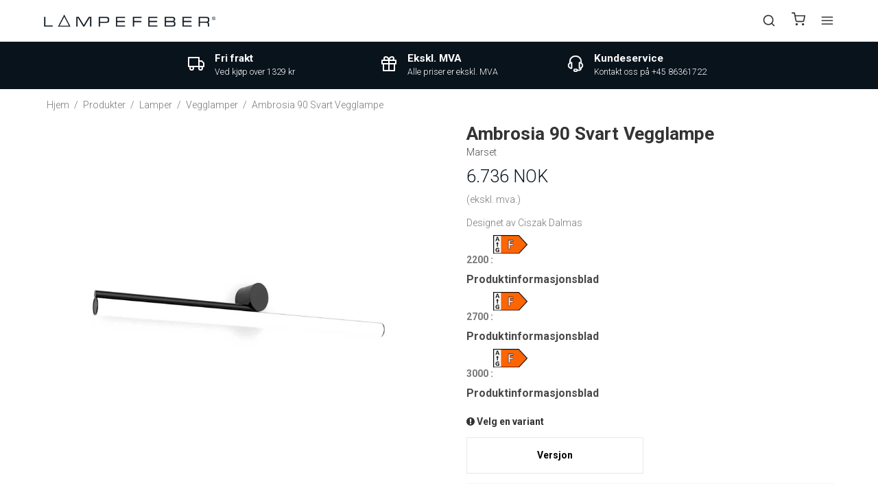

--- FILE ---
content_type: text/html; charset=ISO-8859-1
request_url: https://no.lampefeber.com/produkter/15-vegglamper/7302-ambrosia-90-svart-vegglampe/
body_size: 53396
content:
<!DOCTYPE html>
<html class="no-js" lang="no">
<head prefix="og: http://ogp.me/ns#
              fb: http://ogp.me/ns/fb#
              ng: http://angularjs.org">


	    
    <meta charset="windows-1252">
<title>Ambrosia 90 Vegglampe i svart - Lampefeber</title>
<meta name="viewport" content="width=device-width, initial-scale=1">
<meta name="generator" content="SmartWeb">
<meta name="csrf_token" content="MTc2ODYwMDM5MGM1NTJmMTJjNTIzODY1YTNjZTE4ZDBmM2YyNTZiMDc1ZmU0M2FiZDRJMExvVHZmRlhIdjFldW0xSGFMQ0UwaVBTVDJIZjlxTg==" />
<meta property="product:product_link" content="https://no.lampefeber.com/produkter/15-vegglamper/7302-ambrosia-90-svart-vegglampe/" />
<meta property="product:brand" content="Marset" />
<meta property="product:price:currency" content="NOK" />
<meta property="product:price:amount" content="6736" />
<meta property="og:type" content="product.item" />
<meta property="og:title" content="Ambrosia 90 Vegglampe i svart - Lampefeber" />
<meta property="og:url" content="https://no.lampefeber.com/produkter/15-vegglamper/7302-ambrosia-90-svart-vegglampe/" />
<meta property="og:image" content="https://sw13716.sfstatic.io/upload_dir/shop/_thumbs/Ambrosia-a-90-left-sort-vaeglampe-Marset.w1200.jpg" />
<meta property="og:sitename" content="Lampefeber" />
<meta property="og:description" content="Elegant 90 cm. r&oslash;rformet vegglampe i svart 

 Ambrosia 90 svart er en elegant vegglampe med lang r&oslash;rformet struktur som kan monteres horisontalt eller vertikalt. Lampen er et elegant og unikt tilf&oslash;yelse til ethvert hjem, og den avgir et mykt og diffust lys. 

 Ambrosia ble designet av designstudioet Ciszak Dalmas som &oslash;nsket &aring; bringe tilbake den tradisjonelle Linestra lampen, for &aring; oppdatere den og vise at teknisk, resolutt design ogs&aring; kan v&aelig;re poetisk, og de har oppn&aring;dd dette med denne elegante lampen. 

 Driveren for lampen er tilgjengelig under tilbeh&oslash;r." />

	<link rel="shortcut icon" href="/upload_dir/pics/System/Lampefeber-logo.jpg" type="image/x-icon" />
	<link rel="apple-touch-icon" href="/upload_dir/pics/System/Lampefeber-logo.jpg" />



<!--[if lte IE 9]>
<script src="https://sw13716.sfstatic.io/_design/smartytemplates/store/template001/assets/js/ie.js"></script>
<link href="https://sw13716.sfstatic.io/_design/smartytemplates/store/template001/assets/css/ie.css" rel="stylesheet" type="text/css">
<link href="https://sw13716.sfstatic.io/_design/smartytemplates/store/template001/assets/css/template.ie.css" rel="stylesheet" type="text/css">
<![endif]-->

<link rel="preconnect" href="https://sw13716.sfstatic.io" crossorigin>
<link rel="preconnect" href="https://fonts.gstatic.com/" crossorigin>

<link rel="stylesheet" href="https://sw13716.sfstatic.io/_design/common/libs/font-awesome/latest/css/font-awesome.dirty.min.css">
<link href="https://sw13716.sfstatic.io/_design/smartytemplates/store/template001/assets/css/libs.css?v=20251014085848" rel="stylesheet" >
<link href="https://sw13716.sfstatic.io/upload_dir/templates/lampefeber-2024/assets/css/template.css?v=20240409020000" rel="stylesheet" >
<link href="https://sw13716.sfstatic.io/upload_dir/templates/lampefeber-2024/assets/css/theme.css?v=20241015020000" rel="stylesheet" >
<link href="https://sw13716.sfstatic.io/upload_dir/templates/lampefeber-2024/assets/css/theme-custom.css?v=20240710020000" rel="stylesheet" >
<link href="https://sw13716.sfstatic.io/_design/smartytemplates/store/template001/assets/css/print.css?v=20251014085848" media="print" rel="stylesheet" >
<link href="https://sw13716.sfstatic.io/_design/smartytemplates/store/template007/modules/widgets/slick/assets/css/slick.min.css?v=20260116103606" rel="preload" as="style" onload="this.onload=null;this.rel=&#039;stylesheet&#039;" >
<link rel="canonical" href="https://no.lampefeber.com/produkter/15-vegglamper/7302-ambrosia-90-svart-vegglampe/" >

<script>
window.platform = window.platform || {};(function (q) {var topics = {}, subUid = -1;q.subscribe = function(topic, func) {if (!topics[topic]) {topics[topic] = [];}var token = (++subUid).toString();topics[topic].push({token: token,func: func});return token;};q.publish = function(topic, args) {if (!topics[topic]) {return false;}setTimeout(function() {var subscribers = topics[topic],len = subscribers ? subscribers.length : 0;while (len--) {subscribers[len].func(topic, args);}}, 0);return true;};q.unsubscribe = function(token) {for (var m in topics) {if (topics[m]) {for (var i = 0, j = topics[m].length; i < j; i++) {if (topics[m][i].token === token) {topics[m].splice(i, 1);return token;}}}}return false;};})(window.platform);
</script>







        
            <script async src="https://www.googletagmanager.com/gtag/js?id=UA-99586833-1" id="google-analytics" ></script>

        


<script>
    
        window.dataLayer = window.dataLayer || [];
        function gtag(){dataLayer.push(arguments);}
        gtag('js', new Date());

        var gtagConfigs = {
            'anonymize_ip': true
        };

        if (sessionStorage.getItem('referrer') !== null) {
            gtagConfigs['page_referrer'] = sessionStorage.getItem('referrer');
            sessionStorage.removeItem('referrer');
        }
    

    
        
    gtag('consent', 'default', {"functionality_storage":"denied","security_storage":"denied","personalization_storage":"denied","analytics_storage":"denied","ad_storage":"denied","ad_user_data":"denied","ad_personalization":"denied"});

            
    
                        
                    
                    
                                
    

        gtag('consent', 'update', {"functionality_storage":"granted","security_storage":"granted","personalization_storage":"granted","analytics_storage":"granted","ad_storage":"granted","ad_user_data":"granted","ad_personalization":"granted"});
    


            gtag('config', 'UA-99586833-1', gtagConfigs);
    
                if ( window.platform && window.platform.subscribe ) {
            window.platform.subscribe("/product/ready", function(event, data) {
                var product = data;

                if (product.Type === "variant") {
                    window.platform.subscribe("/product/variant/selected", function(event, data) {
                        trackEvent(product, data[0]);
                    });
                } else {
                    trackEvent(product, false);
                }

                function trackEvent (product, variant) {
                    var item = {
                        'id': String(product.Id),
                        'name': product.Title,
                        "currency": "NOK",
                        'category': product.CategoryTitle ? product.CategoryTitle : ''
                    };

                    if ( product.Prices && product.Prices.length ) {
                        item.price = product.Prices[0].PriceMin;
                    }

                    if ( variant ) {
                        item.id = (variant.ItemNumber) ? variant.ItemNumber : item.id+ "-" +variant.Id;
                        item.variant = variant.Title;
                        item.price = variant.Price ? variant.Price.PriceMin : '0';
                    } else if ( product.ItemNumber ) {
                        item.id = product.ItemNumber;
                    }

                    if ( product.ProducerTitle ) {
                        item.brand = product.ProducerTitle;
                    }

                    if ( !product.Buyable ) {
                        item.price = '0';
                    } else {
                        item.price = String( variant ? variant.Price.PriceMin : product.Prices[0].PriceMin );
                    }

                    gtag('event', 'view_item', { "items": [ item ] });
                };

            });
        }
    
                
        </script>
    
        
        <script id="google-tagmanager" >
        (function(w,d,s,l,i){w[l]=w[l]||[];w[l].push({'gtm.start':
            new Date().getTime(),event:'gtm.js'});var f=d.getElementsByTagName(s)[0],
            j=d.createElement(s),dl=l!='dataLayer'?'&l='+l:'';j.async=true;j.src=
            '//www.googletagmanager.com/gtm.js?id='+i+dl;f.parentNode.insertBefore(j,f);
        })(window,document,'script','dataLayer','GTM-KC2Z2TW');</script>





                
	<meta name="google-site-verification" content="QsY9LOElwsKwxA7uzc3VI8HpPXWCx4z6qGaw1upD9iA" />

    
                    

                                                            
                                                                
                            
                                                                
            				<link rel="alternate" href="https://www.lampefeber.com/products/15-wall-lights/7302-ambrosia-90-black-wall-light/" hreflang="en-gb">
                                        

                                                            
                                                                
                            
                                                                
            				<link rel="alternate" href="https://da.lampefeber.com/produkter/15-vaeglamper/7302-ambrosia-90-sort-vaeglampe/" hreflang="da-dk">
                                        

                                                            
                                                                
                            
                                                                
            				<link rel="alternate" href="https://no.lampefeber.com/produkter/15-vegglamper/7302-ambrosia-90-svart-vegglampe/" hreflang="no">
                                        

                                                            
                                                                
                            
                                                                
            				<link rel="alternate" href="https://se.lampefeber.com/produkter/15-vagglampor/7302-ambrosia-90-svart-vagglampa/" hreflang="sv-se">
                        
	<script type="application/ld+json">
	{
	  "@context": "https://schema.org",
	  "@type": "WebSite",
	  "url": "https://no.lampefeber.com/produkter/15-vegglamper/7302-ambrosia-90-svart-vegglampe/",
      "potentialAction": {
        "@type": "SearchAction",
        "target": {
          "@type": "EntryPoint",
          "urlTemplate": "https://no.lampefeber.com/produkter/15-vegglamper/7302-ambrosia-90-svart-vegglampe/produkter/?search={search_term_string}"
        },
        "query-input": "required name=search_term_string"
      }
    }
	</script>

	<script type="application/ld+json">
	{
		"@context": "https://schema.org",
		"@type": "WebPage",
		"name": "Lampefeber"
    }
	</script>


	<script type="application/ld+json">
	{
		"@context": "https://schema.org",
		"@type": "Store",
		"vatID": "14603549",
        "name": "Lampefeber",
        "description": "",
        "url": "https://no.lampefeber.com/produkter/15-vegglamper/7302-ambrosia-90-svart-vegglampe/",
        "image": "https://sw13716.sfstatic.io/upload_dir/pics/Lampefeber-Logo-aktuelt.png",
        "logo": "https://sw13716.sfstatic.io/upload_dir/pics/Lampefeber-Logo-aktuelt.png",
        "telephone": "+4586361722",
        "email": "mail@lampefeber.com",
        "currenciesAccepted": "DKK, EUR, NOK, SEK",
        "paymentAccepted":"Credit Card",
        "priceRange": "$$$",
        "address": {
            "@type": "PostalAddress",
            "addressLocality": "Harlev J",
            "postalCode": "8462",
            "streetAddress": "Lilleringvej 30",
            "addressCountry": "Danmark"
        },
        "openingHours":[
            "Mo-Th 8:00-16:30",
            "Fr 8:00-16:00"
        ]
    }
	</script>
</head>
<body id="ng-app" data-ng-app="platform-app" data-ng-strict-di
      class="type-product page2 " itemscope
      itemtype="http://schema.org/WebPage">

<input type="checkbox" id="toggleSidebar" hidden/>
<div id="site-wrapper">

        <aside id="site-sidebar">
    <label class="sidebar-close" for="toggleSidebar">
            <svg xmlns="http://www.w3.org/2000/svg" width="24" height="24" viewBox="0 0 24 24" fill="none" stroke="currentColor" stroke-width="2" stroke-linecap="round" stroke-linejoin="round" class="feather feather-x"><line x1="18" y1="6" x2="6" y2="18"></line><line x1="6" y1="6" x2="18" y2="18"></line></svg>





    </label>

    <div class="title productmenu-title">
        Lampetyper
    </div>
        
    



                    
          <ul class="menu productmenu menu-vertical">
                        
              
                                <li class="has-dropdown topitem">
                      <a href="/produkter/190-lamper/" class="" aria-haspopup="true" title="Lamper">
                          Lamper
                                                        <span class="item-arrow">
                                      <svg xmlns="http://www.w3.org/2000/svg" width="24" height="24" viewBox="0 0 24 24" fill="none" stroke="currentColor" stroke-width="2" stroke-linecap="round" stroke-linejoin="round" class="feather feather-chevron-down"><polyline points="6 9 12 15 18 9"></polyline></svg>





                              </span>
                                                </a>
                                                
                    
          <ul class="menu">
                        
              
                                <li class=" ">
                      <a href="/produkter/13-pendellamper/" class="" aria-haspopup="true" title="Pendellamper">
                          Pendellamper
                                                </a>
                                        </li>
                                      
              
                                <li class=" ">
                      <a href="/produkter/56-klyngependel/" class="" aria-haspopup="true" title="Klyngependel">
                          Klyngependel
                                                </a>
                                        </li>
                                      
              
                                <li class=" ">
                      <a href="/produkter/16-taklamper/" class="" aria-haspopup="true" title="Taklamper">
                          Taklamper
                                                </a>
                                        </li>
                                      
              
                                <li class=" ">
                      <a href="/produkter/15-vegglamper/" class="" aria-haspopup="true" title="Vegglamper">
                          Vegglamper
                                                </a>
                                        </li>
                                      
              
                                <li class=" ">
                      <a href="/produkter/12-bordlamper/" class="" aria-haspopup="true" title="Bordlamper">
                          Bordlamper
                                                </a>
                                        </li>
                                      
              
                                <li class=" ">
                      <a href="/produkter/34-batterilamper/" class="" aria-haspopup="true" title="Batterilamper">
                          Batterilamper
                                                </a>
                                        </li>
                                      
              
                                <li class=" ">
                      <a href="/produkter/14-gulvlamper--staalamper/" class="" aria-haspopup="true" title="Gulvlamper & St&aring;lamper">
                          Gulvlamper & St&aring;lamper
                                                </a>
                                        </li>
                                      
              
                                <li class="has-dropdown ">
                      <a href="/produkter/17-spotter/" class="" aria-haspopup="true" title="Spotter">
                          Spotter
                                                        <span class="item-arrow">
                                      <svg xmlns="http://www.w3.org/2000/svg" width="24" height="24" viewBox="0 0 24 24" fill="none" stroke="currentColor" stroke-width="2" stroke-linecap="round" stroke-linejoin="round" class="feather feather-chevron-down"><polyline points="6 9 12 15 18 9"></polyline></svg>





                              </span>
                                                </a>
                                                
                    
          <ul class="menu">
                        
              
                                <li class=" ">
                      <a href="/produkter/189-takspotter/" class="" aria-haspopup="true" title="Takspotter">
                          Takspotter
                                                </a>
                                        </li>
                                      
              
                                <li class=" ">
                      <a href="/produkter/188-spotskinne/" class="" aria-haspopup="true" title="Spotskinne">
                          Spotskinne
                                                </a>
                                        </li>
                                      
              
                                <li class=" ">
                      <a href="/produkter/187-downlight/" class="" aria-haspopup="true" title="Downlight">
                          Downlight
                                                </a>
                                        </li>
                        

          

      </ul>
    
                                        </li>
                                      
              
                                <li class="has-dropdown ">
                      <a href="/produkter/18-utelamper/" class="" aria-haspopup="true" title="Utelamper">
                          Utelamper
                                                        <span class="item-arrow">
                                      <svg xmlns="http://www.w3.org/2000/svg" width="24" height="24" viewBox="0 0 24 24" fill="none" stroke="currentColor" stroke-width="2" stroke-linecap="round" stroke-linejoin="round" class="feather feather-chevron-down"><polyline points="6 9 12 15 18 9"></polyline></svg>





                              </span>
                                                </a>
                                                
                    
          <ul class="menu">
                        
              
                                <li class=" ">
                      <a href="/produkter/116-vegglamper-ute/" class="" aria-haspopup="true" title="Vegglamper Ute">
                          Vegglamper Ute
                                                </a>
                                        </li>
                                      
              
                                <li class=" ">
                      <a href="/produkter/117-taklamper-ute/" class="" aria-haspopup="true" title="Taklamper Ute">
                          Taklamper Ute
                                                </a>
                                        </li>
                                      
              
                                <li class=" ">
                      <a href="/produkter/119-hagelamper/" class="" aria-haspopup="true" title="Hagelamper">
                          Hagelamper
                                                </a>
                                        </li>
                                      
              
                                <li class=" ">
                      <a href="/produkter/118-pendellamper-ute/" class="" aria-haspopup="true" title="Pendellamper Ute">
                          Pendellamper Ute
                                                </a>
                                        </li>
                                      
              
                                <li class=" ">
                      <a href="/produkter/120-utendoers-gulvlamper-og-staalamper/" class="" aria-haspopup="true" title="Utend&oslash;rs gulvlamper og st&aring;lamper">
                          Utend&oslash;rs gulvlamper og st&aring;lamper
                                                </a>
                                        </li>
                                      
              
                                <li class=" ">
                      <a href="/produkter/224-utelys-med-batteri/" class="" aria-haspopup="true" title="Utelys med batteri">
                          Utelys med batteri
                                                </a>
                                        </li>
                                      
              
                                <li class=" ">
                      <a href="/produkter/260-bordlamper-ute/" class="" aria-haspopup="true" title="Bordlamper Ute">
                          Bordlamper Ute
                                                </a>
                                        </li>
                        

          

      </ul>
    
                                        </li>
                                      
              
                                <li class=" ">
                      <a href="/produkter/217-lampemoebler/" class="" aria-haspopup="true" title="Lampem&oslash;bler">
                          Lampem&oslash;bler
                                                </a>
                                        </li>
                                      
              
                                <li class=" ">
                      <a href="/produkter/39-nyheter/" class="" aria-haspopup="true" title="Nyheter">
                          Nyheter
                                                </a>
                                        </li>
                                      
              
                                <li class="has-dropdown ">
                      <a href="/produkter/60-lampeserier/" class="" aria-haspopup="true" title="Lampeserier">
                          Lampeserier
                                                        <span class="item-arrow">
                                      <svg xmlns="http://www.w3.org/2000/svg" width="24" height="24" viewBox="0 0 24 24" fill="none" stroke="currentColor" stroke-width="2" stroke-linecap="round" stroke-linejoin="round" class="feather feather-chevron-down"><polyline points="6 9 12 15 18 9"></polyline></svg>





                              </span>
                                                </a>
                                                
                    
          <ul class="menu">
                        
              
                                <li class=" ">
                      <a href="/produkter/191-dipping-light/" class="" aria-haspopup="true" title="Dipping Light">
                          Dipping Light
                                                </a>
                                        </li>
                                      
              
                                <li class=" ">
                      <a href="/produkter/43-baluna/" class="" aria-haspopup="true" title="Baluna">
                          Baluna
                                                </a>
                                        </li>
                                      
              
                                <li class=" ">
                      <a href="/produkter/45-ginger/" class="" aria-haspopup="true" title="Ginger">
                          Ginger
                                                </a>
                                        </li>
                                      
              
                                <li class=" ">
                      <a href="/produkter/44-pipistrello/" class="" aria-haspopup="true" title="Pipistrello">
                          Pipistrello
                                                </a>
                                        </li>
                                      
              
                                <li class=" ">
                      <a href="/produkter/49-tam-tam/" class="" aria-haspopup="true" title="Tam Tam">
                          Tam Tam
                                                </a>
                                        </li>
                                      
              
                                <li class=" ">
                      <a href="/produkter/46-discoco/" class="" aria-haspopup="true" title="Discoco">
                          Discoco
                                                </a>
                                        </li>
                                      
              
                                <li class=" ">
                      <a href="/produkter/51-funiculi/" class="" aria-haspopup="true" title="Funiculi">
                          Funiculi
                                                </a>
                                        </li>
                                      
              
                                <li class=" ">
                      <a href="/produkter/47-arigato/" class="" aria-haspopup="true" title="Arigato">
                          Arigato
                                                </a>
                                        </li>
                                      
              
                                <li class=" ">
                      <a href="/produkter/278-ambrosia/" class="" aria-haspopup="true" title="Ambrosia">
                          Ambrosia
                                                </a>
                                        </li>
                                      
              
                                <li class=" ">
                      <a href="/produkter/223-followme/" class="" aria-haspopup="true" title="FollowMe">
                          FollowMe
                                                </a>
                                        </li>
                                      
              
                                <li class=" ">
                      <a href="/produkter/52-beluga/" class="" aria-haspopup="true" title="Beluga">
                          Beluga
                                                </a>
                                        </li>
                                      
              
                                <li class=" ">
                      <a href="/produkter/53-ice-cube/" class="" aria-haspopup="true" title="Ice Cube">
                          Ice Cube
                                                </a>
                                        </li>
                                      
              
                                <li class=" ">
                      <a href="/produkter/54-soho/" class="" aria-haspopup="true" title="Soho">
                          Soho
                                                </a>
                                        </li>
                                      
              
                                <li class=" ">
                      <a href="/produkter/207-colibri/" class="" aria-haspopup="true" title="Colibri">
                          Colibri
                                                </a>
                                        </li>
                        

          

      </ul>
    
                                        </li>
                                      
              
                                <li class="has-dropdown ">
                      <a href="/produkter/36-reservedeler-og-tilbehoer-til-lamper/" class="" aria-haspopup="true" title="Reservedeler og tilbeh&oslash;r til lamper">
                          Reservedeler og tilbeh&oslash;r til lamper
                                                        <span class="item-arrow">
                                      <svg xmlns="http://www.w3.org/2000/svg" width="24" height="24" viewBox="0 0 24 24" fill="none" stroke="currentColor" stroke-width="2" stroke-linecap="round" stroke-linejoin="round" class="feather feather-chevron-down"><polyline points="6 9 12 15 18 9"></polyline></svg>





                              </span>
                                                </a>
                                                
                    
          <ul class="menu">
                        
              
                                <li class=" ">
                      <a href="/produkter/55-takkopp--baldakin/" class="" aria-haspopup="true" title="Takkopp / Baldakin">
                          Takkopp / Baldakin
                                                </a>
                                        </li>
                                      
              
                                <li class=" ">
                      <a href="/produkter/4-lyspaerer/" class="" aria-haspopup="true" title="Lysp&aelig;rer">
                          Lysp&aelig;rer
                                                </a>
                                        </li>
                        

          

      </ul>
    
                                        </li>
                        

          

      </ul>
    
                                        </li>
                                      
              
                                <li class="has-dropdown topitem">
                      <a href="/produkter/122-rom/" class="" aria-haspopup="true" title="Rom">
                          Rom
                                                        <span class="item-arrow">
                                      <svg xmlns="http://www.w3.org/2000/svg" width="24" height="24" viewBox="0 0 24 24" fill="none" stroke="currentColor" stroke-width="2" stroke-linecap="round" stroke-linejoin="round" class="feather feather-chevron-down"><polyline points="6 9 12 15 18 9"></polyline></svg>





                              </span>
                                                </a>
                                                
                    
          <ul class="menu">
                        
              
                                <li class="has-dropdown ">
                      <a href="/produkter/123-kjoekkenlamper/" class="" aria-haspopup="true" title="Kj&oslash;kkenlamper">
                          Kj&oslash;kkenlamper
                                                        <span class="item-arrow">
                                      <svg xmlns="http://www.w3.org/2000/svg" width="24" height="24" viewBox="0 0 24 24" fill="none" stroke="currentColor" stroke-width="2" stroke-linecap="round" stroke-linejoin="round" class="feather feather-chevron-down"><polyline points="6 9 12 15 18 9"></polyline></svg>





                              </span>
                                                </a>
                                                
                    
          <ul class="menu">
                        
              
                                <li class=" ">
                      <a href="/produkter/126-pendellampe-kjoekken/" class="" aria-haspopup="true" title="Pendellampe Kj&oslash;kken">
                          Pendellampe Kj&oslash;kken
                                                </a>
                                        </li>
                                      
              
                                <li class=" ">
                      <a href="/produkter/127-lampe-over-spisebord/" class="" aria-haspopup="true" title="Lampe over Spisebord">
                          Lampe over Spisebord
                                                </a>
                                        </li>
                                      
              
                                <li class=" ">
                      <a href="/produkter/182-klyngependel-spisebord/" class="" aria-haspopup="true" title="Klyngependel Spisebord">
                          Klyngependel Spisebord
                                                </a>
                                        </li>
                                      
              
                                <li class=" ">
                      <a href="/produkter/124-taklampe-kjoekken/" class="" aria-haspopup="true" title="Taklampe Kj&oslash;kken">
                          Taklampe Kj&oslash;kken
                                                </a>
                                        </li>
                                      
              
                                <li class=" ">
                      <a href="/produkter/125-vegglampe-kjoekken/" class="" aria-haspopup="true" title="Vegglampe Kj&oslash;kken">
                          Vegglampe Kj&oslash;kken
                                                </a>
                                        </li>
                                      
              
                                <li class=" ">
                      <a href="/produkter/128-spotskinne-kjoekken/" class="" aria-haspopup="true" title="Spotskinne Kj&oslash;kken">
                          Spotskinne Kj&oslash;kken
                                                </a>
                                        </li>
                                      
              
                                <li class=" ">
                      <a href="/produkter/129-spotter-kjoekken/" class="" aria-haspopup="true" title="Spotter kj&oslash;kken">
                          Spotter kj&oslash;kken
                                                </a>
                                        </li>
                                      
              
                                <li class=" ">
                      <a href="/produkter/138-oppladbar-lampe/" class="" aria-haspopup="true" title="Oppladbar Lampe">
                          Oppladbar Lampe
                                                </a>
                                        </li>
                        

          

      </ul>
    
                                        </li>
                                      
              
                                <li class="has-dropdown ">
                      <a href="/produkter/147-spisestue-lampe/" class="" aria-haspopup="true" title="Spisestue Lampe">
                          Spisestue Lampe
                                                        <span class="item-arrow">
                                      <svg xmlns="http://www.w3.org/2000/svg" width="24" height="24" viewBox="0 0 24 24" fill="none" stroke="currentColor" stroke-width="2" stroke-linecap="round" stroke-linejoin="round" class="feather feather-chevron-down"><polyline points="6 9 12 15 18 9"></polyline></svg>





                              </span>
                                                </a>
                                                
                    
          <ul class="menu">
                        
              
                                <li class=" ">
                      <a href="/produkter/148-hengelampe/" class="" aria-haspopup="true" title="Hengelampe">
                          Hengelampe
                                                </a>
                                        </li>
                                      
              
                                <li class=" ">
                      <a href="/produkter/183-klyngependel-spisestue/" class="" aria-haspopup="true" title="Klyngependel Spisestue">
                          Klyngependel Spisestue
                                                </a>
                                        </li>
                                      
              
                                <li class=" ">
                      <a href="/produkter/149-vegglamper-spisestue/" class="" aria-haspopup="true" title="Vegglamper Spisestue">
                          Vegglamper Spisestue
                                                </a>
                                        </li>
                                      
              
                                <li class=" ">
                      <a href="/produkter/150-batteri-bordlamper/" class="" aria-haspopup="true" title="Batteri Bordlamper">
                          Batteri Bordlamper
                                                </a>
                                        </li>
                                      
              
                                <li class=" ">
                      <a href="/produkter/155-gulvlamper-spisestue/" class="" aria-haspopup="true" title="Gulvlamper Spisestue">
                          Gulvlamper Spisestue
                                                </a>
                                        </li>
                                      
              
                                <li class=" ">
                      <a href="/produkter/156-bordlamper-spisestue/" class="" aria-haspopup="true" title="Bordlamper Spisestue">
                          Bordlamper Spisestue
                                                </a>
                                        </li>
                                      
              
                                <li class=" ">
                      <a href="/produkter/265-lysekroner/" class="" aria-haspopup="true" title="Lysekroner">
                          Lysekroner
                                                </a>
                                        </li>
                        

          

      </ul>
    
                                        </li>
                                      
              
                                <li class="has-dropdown ">
                      <a href="/produkter/130-lamper-til-stuen/" class="" aria-haspopup="true" title="Lamper til Stuen">
                          Lamper til Stuen
                                                        <span class="item-arrow">
                                      <svg xmlns="http://www.w3.org/2000/svg" width="24" height="24" viewBox="0 0 24 24" fill="none" stroke="currentColor" stroke-width="2" stroke-linecap="round" stroke-linejoin="round" class="feather feather-chevron-down"><polyline points="6 9 12 15 18 9"></polyline></svg>





                              </span>
                                                </a>
                                                
                    
          <ul class="menu">
                        
              
                                <li class=" ">
                      <a href="/produkter/131-lampe-over-sofabordet/" class="" aria-haspopup="true" title="Lampe over sofabordet">
                          Lampe over sofabordet
                                                </a>
                                        </li>
                                      
              
                                <li class=" ">
                      <a href="/produkter/184-klyngependel-stue/" class="" aria-haspopup="true" title="Klyngependel Stue">
                          Klyngependel Stue
                                                </a>
                                        </li>
                                      
              
                                <li class=" ">
                      <a href="/produkter/132-taklamper-stue/" class="" aria-haspopup="true" title="Taklamper Stue">
                          Taklamper Stue
                                                </a>
                                        </li>
                                      
              
                                <li class=" ">
                      <a href="/produkter/133-vegglampe-stue/" class="" aria-haspopup="true" title="Vegglampe Stue">
                          Vegglampe Stue
                                                </a>
                                        </li>
                                      
              
                                <li class=" ">
                      <a href="/produkter/134-spotter--spotbelysning-i-stuen/" class="" aria-haspopup="true" title="Spotter & spotbelysning i stuen">
                          Spotter & spotbelysning i stuen
                                                </a>
                                        </li>
                                      
              
                                <li class=" ">
                      <a href="/produkter/135-lysskinne--spotskinne-til-stuen/" class="" aria-haspopup="true" title="Lysskinne & spotskinne til stuen">
                          Lysskinne & spotskinne til stuen
                                                </a>
                                        </li>
                                      
              
                                <li class=" ">
                      <a href="/produkter/136-bordlampe-stue/" class="" aria-haspopup="true" title="Bordlampe Stue">
                          Bordlampe Stue
                                                </a>
                                        </li>
                                      
              
                                <li class=" ">
                      <a href="/produkter/137-gulvlampe-stue/" class="" aria-haspopup="true" title="Gulvlampe Stue">
                          Gulvlampe Stue
                                                </a>
                                        </li>
                        

          

      </ul>
    
                                        </li>
                                      
              
                                <li class="has-dropdown ">
                      <a href="/produkter/139-baderomsbelysning/" class="" aria-haspopup="true" title="Baderomsbelysning">
                          Baderomsbelysning
                                                        <span class="item-arrow">
                                      <svg xmlns="http://www.w3.org/2000/svg" width="24" height="24" viewBox="0 0 24 24" fill="none" stroke="currentColor" stroke-width="2" stroke-linecap="round" stroke-linejoin="round" class="feather feather-chevron-down"><polyline points="6 9 12 15 18 9"></polyline></svg>





                              </span>
                                                </a>
                                                
                    
          <ul class="menu">
                        
              
                                <li class=" ">
                      <a href="/produkter/57-vegglampe-til-badet/" class="" aria-haspopup="true" title="Vegglampe til badet">
                          Vegglampe til badet
                                                </a>
                                        </li>
                                      
              
                                <li class=" ">
                      <a href="/produkter/58-baderomslampe-tak/" class="" aria-haspopup="true" title="Baderomslampe Tak">
                          Baderomslampe Tak
                                                </a>
                                        </li>
                        

          

      </ul>
    
                                        </li>
                                      
              
                                <li class="has-dropdown ">
                      <a href="/produkter/142-kontorlamper/" class="" aria-haspopup="true" title="Kontorlamper">
                          Kontorlamper
                                                        <span class="item-arrow">
                                      <svg xmlns="http://www.w3.org/2000/svg" width="24" height="24" viewBox="0 0 24 24" fill="none" stroke="currentColor" stroke-width="2" stroke-linecap="round" stroke-linejoin="round" class="feather feather-chevron-down"><polyline points="6 9 12 15 18 9"></polyline></svg>





                              </span>
                                                </a>
                                                
                    
          <ul class="menu">
                        
              
                                <li class=" ">
                      <a href="/produkter/157-skrivebordslampe/" class="" aria-haspopup="true" title="Skrivebordslampe">
                          Skrivebordslampe
                                                </a>
                                        </li>
                                      
              
                                <li class=" ">
                      <a href="/produkter/158-lampe-over-skrivebord/" class="" aria-haspopup="true" title="Lampe over skrivebord">
                          Lampe over skrivebord
                                                </a>
                                        </li>
                                      
              
                                <li class=" ">
                      <a href="/produkter/185-klyngependel-til-kontoret/" class="" aria-haspopup="true" title="Klyngependel til kontoret">
                          Klyngependel til kontoret
                                                </a>
                                        </li>
                                      
              
                                <li class=" ">
                      <a href="/produkter/160-taklamper-kontor/" class="" aria-haspopup="true" title="Taklamper Kontor">
                          Taklamper Kontor
                                                </a>
                                        </li>
                                      
              
                                <li class=" ">
                      <a href="/produkter/169-spotter-til-kontoret/" class="" aria-haspopup="true" title="Spotter til kontoret">
                          Spotter til kontoret
                                                </a>
                                        </li>
                                      
              
                                <li class=" ">
                      <a href="/produkter/159-vegglamper-kontor/" class="" aria-haspopup="true" title="Vegglamper Kontor">
                          Vegglamper Kontor
                                                </a>
                                        </li>
                                      
              
                                <li class=" ">
                      <a href="/produkter/170-spotskinne-kontor/" class="" aria-haspopup="true" title="Spotskinne Kontor">
                          Spotskinne Kontor
                                                </a>
                                        </li>
                                      
              
                                <li class=" ">
                      <a href="/produkter/165-staalampe/" class="" aria-haspopup="true" title="St&aring;lampe">
                          St&aring;lampe
                                                </a>
                                        </li>
                        

          

      </ul>
    
                                        </li>
                                      
              
                                <li class="has-dropdown ">
                      <a href="/produkter/140-soveromslamper/" class="" aria-haspopup="true" title="Soveromslamper">
                          Soveromslamper
                                                        <span class="item-arrow">
                                      <svg xmlns="http://www.w3.org/2000/svg" width="24" height="24" viewBox="0 0 24 24" fill="none" stroke="currentColor" stroke-width="2" stroke-linecap="round" stroke-linejoin="round" class="feather feather-chevron-down"><polyline points="6 9 12 15 18 9"></polyline></svg>





                              </span>
                                                </a>
                                                
                    
          <ul class="menu">
                        
              
                                <li class=" ">
                      <a href="/produkter/161-vegglampe-soverom/" class="" aria-haspopup="true" title="Vegglampe Soverom">
                          Vegglampe Soverom
                                                </a>
                                        </li>
                                      
              
                                <li class=" ">
                      <a href="/produkter/162-nattbordslampe/" class="" aria-haspopup="true" title="Nattbordslampe">
                          Nattbordslampe
                                                </a>
                                        </li>
                                      
              
                                <li class=" ">
                      <a href="/produkter/163-taklampe-soverom/" class="" aria-haspopup="true" title="Taklampe Soverom">
                          Taklampe Soverom
                                                </a>
                                        </li>
                                      
              
                                <li class=" ">
                      <a href="/produkter/164-takpendel-til-soverom/" class="" aria-haspopup="true" title="Takpendel til soverom">
                          Takpendel til soverom
                                                </a>
                                        </li>
                                      
              
                                <li class=" ">
                      <a href="/produkter/166-spotskinne-soverom/" class="" aria-haspopup="true" title="Spotskinne Soverom">
                          Spotskinne Soverom
                                                </a>
                                        </li>
                                      
              
                                <li class=" ">
                      <a href="/produkter/167-spotter-til-soverom/" class="" aria-haspopup="true" title="Spotter til soverom">
                          Spotter til soverom
                                                </a>
                                        </li>
                                      
              
                                <li class=" ">
                      <a href="/produkter/168-gulvlamper-soverom/" class="" aria-haspopup="true" title="Gulvlamper Soverom">
                          Gulvlamper Soverom
                                                </a>
                                        </li>
                        

          

      </ul>
    
                                        </li>
                                      
              
                                <li class="has-dropdown ">
                      <a href="/produkter/141-lampe-til-gang--hall/" class="" aria-haspopup="true" title="Lampe til Gang / Hall">
                          Lampe til Gang / Hall
                                                        <span class="item-arrow">
                                      <svg xmlns="http://www.w3.org/2000/svg" width="24" height="24" viewBox="0 0 24 24" fill="none" stroke="currentColor" stroke-width="2" stroke-linecap="round" stroke-linejoin="round" class="feather feather-chevron-down"><polyline points="6 9 12 15 18 9"></polyline></svg>





                              </span>
                                                </a>
                                                
                    
          <ul class="menu">
                        
              
                                <li class=" ">
                      <a href="/produkter/171-taklampe-gang/" class="" aria-haspopup="true" title="Taklampe Gang">
                          Taklampe Gang
                                                </a>
                                        </li>
                                      
              
                                <li class=" ">
                      <a href="/produkter/172-vegglampe-gang/" class="" aria-haspopup="true" title="Vegglampe Gang">
                          Vegglampe Gang
                                                </a>
                                        </li>
                                      
              
                                <li class=" ">
                      <a href="/produkter/186-klyngependel-hall/" class="" aria-haspopup="true" title="Klyngependel Hall">
                          Klyngependel Hall
                                                </a>
                                        </li>
                                      
              
                                <li class=" ">
                      <a href="/produkter/173-pendel-hall/" class="" aria-haspopup="true" title="Pendel Hall">
                          Pendel Hall
                                                </a>
                                        </li>
                                      
              
                                <li class=" ">
                      <a href="/produkter/174-spotter-til-gang-og-entre/" class="" aria-haspopup="true" title="Spotter til gang og entr&eacute;">
                          Spotter til gang og entr&eacute;
                                                </a>
                                        </li>
                                      
              
                                <li class=" ">
                      <a href="/produkter/175-spotskinne-entreen--hall/" class="" aria-haspopup="true" title="Spotskinne Entreen / Hall">
                          Spotskinne Entreen / Hall
                                                </a>
                                        </li>
                                      
              
                                <li class=" ">
                      <a href="/produkter/180-bordlamper-entreen--hall/" class="" aria-haspopup="true" title="Bordlamper Entreen / Hall">
                          Bordlamper Entreen / Hall
                                                </a>
                                        </li>
                        

          

      </ul>
    
                                        </li>
                                      
              
                                <li class="has-dropdown ">
                      <a href="/produkter/144-vinduslys-til-stuen/" class="" aria-haspopup="true" title="Vinduslys til stuen">
                          Vinduslys til stuen
                                                        <span class="item-arrow">
                                      <svg xmlns="http://www.w3.org/2000/svg" width="24" height="24" viewBox="0 0 24 24" fill="none" stroke="currentColor" stroke-width="2" stroke-linecap="round" stroke-linejoin="round" class="feather feather-chevron-down"><polyline points="6 9 12 15 18 9"></polyline></svg>





                              </span>
                                                </a>
                                                
                    
          <ul class="menu">
                        
              
                                <li class=" ">
                      <a href="/produkter/145-lamper-til-vinduskarmen/" class="" aria-haspopup="true" title="Lamper til vinduskarmen">
                          Lamper til vinduskarmen
                                                </a>
                                        </li>
                                      
              
                                <li class=" ">
                      <a href="/produkter/154-vinduspendel/" class="" aria-haspopup="true" title="Vinduspendel">
                          Vinduspendel
                                                </a>
                                        </li>
                        

          

      </ul>
    
                                        </li>
                                      
              
                                <li class="has-dropdown ">
                      <a href="/produkter/146-maleribelysning/" class="" aria-haspopup="true" title="Maleribelysning">
                          Maleribelysning
                                                        <span class="item-arrow">
                                      <svg xmlns="http://www.w3.org/2000/svg" width="24" height="24" viewBox="0 0 24 24" fill="none" stroke="currentColor" stroke-width="2" stroke-linecap="round" stroke-linejoin="round" class="feather feather-chevron-down"><polyline points="6 9 12 15 18 9"></polyline></svg>





                              </span>
                                                </a>
                                                
                    
          <ul class="menu">
                        
              
                                <li class=" ">
                      <a href="/produkter/151-spotter-til-bilder/" class="" aria-haspopup="true" title="Spotter til bilder">
                          Spotter til bilder
                                                </a>
                                        </li>
                                      
              
                                <li class=" ">
                      <a href="/produkter/152-spotskinne-maleri/" class="" aria-haspopup="true" title="Spotskinne Maleri">
                          Spotskinne Maleri
                                                </a>
                                        </li>
                                      
              
                                <li class=" ">
                      <a href="/produkter/153-veggbelysning-til-malerier-og-bilder/" class="" aria-haspopup="true" title="Veggbelysning til malerier og bilder">
                          Veggbelysning til malerier og bilder
                                                </a>
                                        </li>
                        

          

      </ul>
    
                                        </li>
                                      
              
                                <li class=" ">
                      <a href="/produkter/143-bokhylle-lampe/" class="" aria-haspopup="true" title="Bokhylle Lampe">
                          Bokhylle Lampe
                                                </a>
                                        </li>
                                      
              
                                <li class="has-dropdown ">
                      <a href="/produkter/176-leselamper/" class="" aria-haspopup="true" title="Leselamper">
                          Leselamper
                                                        <span class="item-arrow">
                                      <svg xmlns="http://www.w3.org/2000/svg" width="24" height="24" viewBox="0 0 24 24" fill="none" stroke="currentColor" stroke-width="2" stroke-linecap="round" stroke-linejoin="round" class="feather feather-chevron-down"><polyline points="6 9 12 15 18 9"></polyline></svg>





                              </span>
                                                </a>
                                                
                    
          <ul class="menu">
                        
              
                                <li class=" ">
                      <a href="/produkter/177-leselampe-vegg/" class="" aria-haspopup="true" title="Leselampe Vegg">
                          Leselampe Vegg
                                                </a>
                                        </li>
                                      
              
                                <li class=" ">
                      <a href="/produkter/178-leselampe-gulv/" class="" aria-haspopup="true" title="Leselampe Gulv">
                          Leselampe Gulv
                                                </a>
                                        </li>
                                      
              
                                <li class=" ">
                      <a href="/produkter/179-leselampe-bord/" class="" aria-haspopup="true" title="Leselampe Bord">
                          Leselampe Bord
                                                </a>
                                        </li>
                        

          

      </ul>
    
                                        </li>
                        

          

      </ul>
    
                                        </li>
                                      
              
                                <li class="has-dropdown topitem">
                      <a href="/produkter/30-merker/" class="" aria-haspopup="true" title="Merker">
                          Merker
                                                        <span class="item-arrow">
                                      <svg xmlns="http://www.w3.org/2000/svg" width="24" height="24" viewBox="0 0 24 24" fill="none" stroke="currentColor" stroke-width="2" stroke-linecap="round" stroke-linejoin="round" class="feather feather-chevron-down"><polyline points="6 9 12 15 18 9"></polyline></svg>





                              </span>
                                                </a>
                                                
                    
          <ul class="menu">
                        
              
                                <li class="has-dropdown ">
                      <a href="/produkter/192-marset/" class="" aria-haspopup="true" title="Marset">
                          Marset
                                                        <span class="item-arrow">
                                      <svg xmlns="http://www.w3.org/2000/svg" width="24" height="24" viewBox="0 0 24 24" fill="none" stroke="currentColor" stroke-width="2" stroke-linecap="round" stroke-linejoin="round" class="feather feather-chevron-down"><polyline points="6 9 12 15 18 9"></polyline></svg>





                              </span>
                                                </a>
                                                
                    
          <ul class="menu">
                        
              
                                <li class=" ">
                      <a href="/produkter/64-marset-pendellamper/" class="" aria-haspopup="true" title="Marset Pendellamper">
                          Marset Pendellamper
                                                </a>
                                        </li>
                                      
              
                                <li class=" ">
                      <a href="/produkter/74-marset-taklamper/" class="" aria-haspopup="true" title="Marset Taklamper">
                          Marset Taklamper
                                                </a>
                                        </li>
                                      
              
                                <li class=" ">
                      <a href="/produkter/82-marset-vegglamper/" class="" aria-haspopup="true" title="Marset Vegglamper">
                          Marset Vegglamper
                                                </a>
                                        </li>
                                      
              
                                <li class=" ">
                      <a href="/produkter/99-marset-bordlamper/" class="" aria-haspopup="true" title="Marset Bordlamper">
                          Marset Bordlamper
                                                </a>
                                        </li>
                                      
              
                                <li class=" ">
                      <a href="/produkter/92-marset-gulvlamper/" class="" aria-haspopup="true" title="Marset Gulvlamper">
                          Marset Gulvlamper
                                                </a>
                                        </li>
                                      
              
                                <li class=" ">
                      <a href="/produkter/213-marset-utendoers-lamper/" class="" aria-haspopup="true" title="Marset Utend&oslash;rs Lamper">
                          Marset Utend&oslash;rs Lamper
                                                </a>
                                        </li>
                        

          

      </ul>
    
                                        </li>
                                      
              
                                <li class="has-dropdown ">
                      <a href="/produkter/194-martinelli-luce/" class="" aria-haspopup="true" title="Martinelli Luce">
                          Martinelli Luce
                                                        <span class="item-arrow">
                                      <svg xmlns="http://www.w3.org/2000/svg" width="24" height="24" viewBox="0 0 24 24" fill="none" stroke="currentColor" stroke-width="2" stroke-linecap="round" stroke-linejoin="round" class="feather feather-chevron-down"><polyline points="6 9 12 15 18 9"></polyline></svg>





                              </span>
                                                </a>
                                                
                    
          <ul class="menu">
                        
              
                                <li class=" ">
                      <a href="/produkter/66-martinelli-luce-pendellamper/" class="" aria-haspopup="true" title="Martinelli Luce Pendellamper">
                          Martinelli Luce Pendellamper
                                                </a>
                                        </li>
                                      
              
                                <li class=" ">
                      <a href="/produkter/76-martinelli-luce-taklamper/" class="" aria-haspopup="true" title="Martinelli Luce Taklamper">
                          Martinelli Luce Taklamper
                                                </a>
                                        </li>
                                      
              
                                <li class=" ">
                      <a href="/produkter/84-martinelli-luce-vegglamper/" class="" aria-haspopup="true" title="Martinelli Luce Vegglamper">
                          Martinelli Luce Vegglamper
                                                </a>
                                        </li>
                                      
              
                                <li class=" ">
                      <a href="/produkter/101-martinelli-luce-bordlamper/" class="" aria-haspopup="true" title="Martinelli Luce Bordlamper">
                          Martinelli Luce Bordlamper
                                                </a>
                                        </li>
                                      
              
                                <li class=" ">
                      <a href="/produkter/94-martinelli-luce-gulvlamper/" class="" aria-haspopup="true" title="Martinelli Luce Gulvlamper">
                          Martinelli Luce Gulvlamper
                                                </a>
                                        </li>
                                      
              
                                <li class=" ">
                      <a href="/produkter/215-martinelli-luce-utendoers-lamper/" class="" aria-haspopup="true" title="Martinelli Luce Utend&oslash;rs Lamper">
                          Martinelli Luce Utend&oslash;rs Lamper
                                                </a>
                                        </li>
                        

          

      </ul>
    
                                        </li>
                                      
              
                                <li class="has-dropdown ">
                      <a href="/produkter/195-grupa/" class="" aria-haspopup="true" title="Grupa">
                          Grupa
                                                        <span class="item-arrow">
                                      <svg xmlns="http://www.w3.org/2000/svg" width="24" height="24" viewBox="0 0 24 24" fill="none" stroke="currentColor" stroke-width="2" stroke-linecap="round" stroke-linejoin="round" class="feather feather-chevron-down"><polyline points="6 9 12 15 18 9"></polyline></svg>





                              </span>
                                                </a>
                                                
                    
          <ul class="menu">
                        
              
                                <li class=" ">
                      <a href="/produkter/67-grupa-pendellamper/" class="" aria-haspopup="true" title="Grupa Pendellamper">
                          Grupa Pendellamper
                                                </a>
                                        </li>
                                      
              
                                <li class=" ">
                      <a href="/produkter/79-grupa-taklamper/" class="" aria-haspopup="true" title="Grupa Taklamper">
                          Grupa Taklamper
                                                </a>
                                        </li>
                                      
              
                                <li class=" ">
                      <a href="/produkter/88-grupa-vegglamper/" class="" aria-haspopup="true" title="Grupa Vegglamper">
                          Grupa Vegglamper
                                                </a>
                                        </li>
                                      
              
                                <li class=" ">
                      <a href="/produkter/104-grupa-bordlamper/" class="" aria-haspopup="true" title="Grupa Bordlamper">
                          Grupa Bordlamper
                                                </a>
                                        </li>
                                      
              
                                <li class=" ">
                      <a href="/produkter/93-grupa-gulvlamper/" class="" aria-haspopup="true" title="Grupa Gulvlamper">
                          Grupa Gulvlamper
                                                </a>
                                        </li>
                        

          

      </ul>
    
                                        </li>
                                      
              
                                <li class="has-dropdown ">
                      <a href="/produkter/211-loom-design/" class="" aria-haspopup="true" title="LOOM Design">
                          LOOM Design
                                                        <span class="item-arrow">
                                      <svg xmlns="http://www.w3.org/2000/svg" width="24" height="24" viewBox="0 0 24 24" fill="none" stroke="currentColor" stroke-width="2" stroke-linecap="round" stroke-linejoin="round" class="feather feather-chevron-down"><polyline points="6 9 12 15 18 9"></polyline></svg>





                              </span>
                                                </a>
                                                
                    
          <ul class="menu">
                        
              
                                <li class=" ">
                      <a href="/produkter/279-loom-design-pendellamper/" class="" aria-haspopup="true" title="LOOM Design Pendellamper">
                          LOOM Design Pendellamper
                                                </a>
                                        </li>
                                      
              
                                <li class=" ">
                      <a href="/produkter/280-loom-design-taklamper/" class="" aria-haspopup="true" title="LOOM Design Taklamper">
                          LOOM Design Taklamper
                                                </a>
                                        </li>
                                      
              
                                <li class=" ">
                      <a href="/produkter/281-loom-design-vegglamper/" class="" aria-haspopup="true" title="LOOM Design Vegglamper">
                          LOOM Design Vegglamper
                                                </a>
                                        </li>
                                      
              
                                <li class=" ">
                      <a href="/produkter/282-loom-design-batterilamper/" class="" aria-haspopup="true" title="LOOM Design Batterilamper">
                          LOOM Design Batterilamper
                                                </a>
                                        </li>
                                      
              
                                <li class=" ">
                      <a href="/produkter/283-loom-design-utendoers-lamper/" class="" aria-haspopup="true" title="LOOM Design Utend&oslash;rs Lamper">
                          LOOM Design Utend&oslash;rs Lamper
                                                </a>
                                        </li>
                        

          

      </ul>
    
                                        </li>
                                      
              
                                <li class="has-dropdown ">
                      <a href="/produkter/199-egger-licht/" class="" aria-haspopup="true" title="Egger Licht">
                          Egger Licht
                                                        <span class="item-arrow">
                                      <svg xmlns="http://www.w3.org/2000/svg" width="24" height="24" viewBox="0 0 24 24" fill="none" stroke="currentColor" stroke-width="2" stroke-linecap="round" stroke-linejoin="round" class="feather feather-chevron-down"><polyline points="6 9 12 15 18 9"></polyline></svg>





                              </span>
                                                </a>
                                                
                    
          <ul class="menu">
                        
              
                                <li class=" ">
                      <a href="/produkter/70-eggerlicht-pendellamper/" class="" aria-haspopup="true" title="EggerLicht Pendellamper">
                          EggerLicht Pendellamper
                                                </a>
                                        </li>
                                      
              
                                <li class=" ">
                      <a href="/produkter/80-eggerlicht-taklamper/" class="" aria-haspopup="true" title="EggerLicht Taklamper">
                          EggerLicht Taklamper
                                                </a>
                                        </li>
                                      
              
                                <li class=" ">
                      <a href="/produkter/91-egger-licht-vegglamper/" class="" aria-haspopup="true" title="Egger Licht Vegglamper">
                          Egger Licht Vegglamper
                                                </a>
                                        </li>
                                      
              
                                <li class=" ">
                      <a href="/produkter/214-egger-licht-utendoers-lamper/" class="" aria-haspopup="true" title="Egger Licht Utend&oslash;rs Lamper">
                          Egger Licht Utend&oslash;rs Lamper
                                                </a>
                                        </li>
                        

          

      </ul>
    
                                        </li>
                                      
              
                                <li class=" ">
                      <a href="/produkter/197-fabbian/" class="" aria-haspopup="true" title="Fabbian">
                          Fabbian
                                                </a>
                                        </li>
                        

          

      </ul>
    
                                        </li>
                                      
              
                                <li class=" topitem">
                      <a href="/produkter/22-outlet/" class="" aria-haspopup="true" title="Outlet">
                          Outlet
                                                </a>
                                        </li>
                                      
              
                                <li class=" topitem">
                      <a href="/produkter/205-prosjekt-lamper/" class="" aria-haspopup="true" title="Prosjekt Lamper">
                          Prosjekt Lamper
                                                </a>
                                        </li>
                                      
              
                                <li class=" topitem">
                      <a href="/produkter/121-bord/" class="" aria-haspopup="true" title="Bord">
                          Bord
                                                </a>
                                        </li>
                        

          

      </ul>
    

    <div class="title">
        Navigasjon
    </div>

     
    

    



                <ul class="menu menu-vertical">
                                            <li class=" topitem">
                    <a href="/produkter/" class="" aria-haspopup="true" title="Shop">
                        Shop
                                            </a>
                                    </li>
                                            <li class=" topitem">
                    <a href="/forhandler/" class="" aria-haspopup="true" title="Finn forhandler">
                        Finn forhandler
                                            </a>
                                    </li>
                                            <li class="has-dropdown topitem">
                    <a href="/om-oss/" class="" aria-haspopup="true" title="Informasjon">
                        Informasjon
                                                    <span class="item-arrow">
                                    <svg xmlns="http://www.w3.org/2000/svg" width="24" height="24" viewBox="0 0 24 24" fill="none" stroke="currentColor" stroke-width="2" stroke-linecap="round" stroke-linejoin="round" class="feather feather-chevron-down"><polyline points="6 9 12 15 18 9"></polyline></svg>





                            </span>
                                            </a>
                                            
                <ul class="menu">
                                            <li class=" ">
                    <a href="/om-oss/" class="" aria-haspopup="true" title="Om oss">
                        Om oss
                                            </a>
                                    </li>
                                            <li class=" ">
                    <a href="/kontakt/" class="" aria-haspopup="true" title="Kontakt">
                        Kontakt
                                            </a>
                                    </li>
                                            <li class=" ">
                    <a href="/kataloger/" class="" aria-haspopup="true" title="Kataloger">
                        Kataloger
                                            </a>
                                    </li>
                                            <li class=" ">
                    <a href="/handelsbetingelser/" class="" aria-haspopup="true" title="Handelsbetingelser">
                        Handelsbetingelser
                                            </a>
                                    </li>
                    </ul>
    
                                    </li>
                                            <li class=" topitem">
                    <a href="/login/" class="" aria-haspopup="true" title="B2B">
                        B2B
                                            </a>
                                    </li>
                                            <li class="has-dropdown topitem">
                    <a href="/logg-inn/" class="" aria-haspopup="true" title="Din konto">
                        Din konto
                                                    <span class="item-arrow">
                                    <svg xmlns="http://www.w3.org/2000/svg" width="24" height="24" viewBox="0 0 24 24" fill="none" stroke="currentColor" stroke-width="2" stroke-linecap="round" stroke-linejoin="round" class="feather feather-chevron-down"><polyline points="6 9 12 15 18 9"></polyline></svg>





                            </span>
                                            </a>
                                            
                <ul class="menu">
                                            <li class=" ">
                    <a href="/logg-inn/" class="" aria-haspopup="true" title="Logg inn">
                        Logg inn
                                            </a>
                                    </li>
                                            <li class=" ">
                    <a href="/ansoek-om-brukerkonto/" class="" aria-haspopup="true" title="Ans&oslash;k om brukerkonto (B2B)">
                        Ans&oslash;k om brukerkonto (B2B)
                                            </a>
                                    </li>
                                            <li class=" ">
                    <a href="/registrering-nyhetsbrev/" class="" aria-haspopup="true" title="Registrering nyhetsbrev">
                        Registrering nyhetsbrev
                                            </a>
                                    </li>
                    </ul>
    
                                    </li>
                    </ul>
    

    <div class="sidebar-widgets">
                
                    <div>
                
    
    
         
        <style>:not(.ielt9) .w-language .placeholder-wrapper > .placeholder {padding-top: 62.5%;}:not(.ielt9) .w-language .placeholder-wrapper {max-width: 16px;}</style>

<div class="w-language">

        
        <div class="dropdown w-language-dropdown">
                    <button class="button xsmall" data-toggle="dropdown">
                                <span class="placeholder-wrapper" style="width: 16px;">
                    <span class="placeholder"></span>
                    <img data-src="https://sw13716.sfstatic.io/_design/common/img/icons/flag/no.png" src="[data-uri]" class="w-language-flag w-language-flag--NO reset is-i-b lazyload" alt="NO" ><!--[if lt IE 9 ]><img src="https://sw13716.sfstatic.io/_design/common/img/icons/flag/no.png" class="w-language-flag w-language-flag--NO reset is-i-b" alt="NO" ><![endif]-->
                </span>
                                                    Norsk
                            </button>
            <div class="dropdown-menu" >
                <div class="dropdown-container">
                
                    <ul>
                                            <li class="w-language-item item-1 iso-UK">
                            <a href="/?lang=UK">
                                                                <span class="placeholder-wrapper">
                                    <span class="placeholder"></span>
                                    <img data-src="https://sw13716.sfstatic.io/_design/common/img/icons/flag/uk.png" src="[data-uri]" alt="UK" class="w-language-flag w-language-flag--UK reset is-i-b lazyload" ><!--[if lt IE 9 ]><img src="https://sw13716.sfstatic.io/_design/common/img/icons/flag/uk.png" alt="UK" class="w-language-flag w-language-flag--UK reset is-i-b" ><![endif]-->
                                </span>
                                                                                                    Engelsk
                                                            </a>
                        </li>
                                            <li class="w-language-item item-7 iso-DK">
                            <a href="/?lang=DK">
                                                                <span class="placeholder-wrapper">
                                    <span class="placeholder"></span>
                                    <img data-src="https://sw13716.sfstatic.io/_design/common/img/icons/flag/dk.png" src="[data-uri]" alt="DK" class="w-language-flag w-language-flag--DK reset is-i-b lazyload" ><!--[if lt IE 9 ]><img src="https://sw13716.sfstatic.io/_design/common/img/icons/flag/dk.png" alt="DK" class="w-language-flag w-language-flag--DK reset is-i-b" ><![endif]-->
                                </span>
                                                                                                    Dansk
                                                            </a>
                        </li>
                                            <li class="w-language-item item-5 iso-NO">
                            <a href="/?lang=NO">
                                                                <span class="placeholder-wrapper">
                                    <span class="placeholder"></span>
                                    <img data-src="https://sw13716.sfstatic.io/_design/common/img/icons/flag/no.png" src="[data-uri]" alt="NO" class="w-language-flag w-language-flag--NO reset is-i-b lazyload" ><!--[if lt IE 9 ]><img src="https://sw13716.sfstatic.io/_design/common/img/icons/flag/no.png" alt="NO" class="w-language-flag w-language-flag--NO reset is-i-b" ><![endif]-->
                                </span>
                                                                                                    Norsk
                                                            </a>
                        </li>
                                            <li class="w-language-item item-3 iso-SE">
                            <a href="/?lang=SE">
                                                                <span class="placeholder-wrapper">
                                    <span class="placeholder"></span>
                                    <img data-src="https://sw13716.sfstatic.io/_design/common/img/icons/flag/se.png" src="[data-uri]" alt="SE" class="w-language-flag w-language-flag--SE reset is-i-b lazyload" ><!--[if lt IE 9 ]><img src="https://sw13716.sfstatic.io/_design/common/img/icons/flag/se.png" alt="SE" class="w-language-flag w-language-flag--SE reset is-i-b" ><![endif]-->
                                </span>
                                                                                                    Svensk
                                                            </a>
                        </li>
                                        </ul>
                </div>
            </div>
        </div>

        </div>
            </div>
                        
            </ul>
</aside>

    	<label for="toggleSidebar" id="site-overlay"></label>

    	<main id="site-content">

                

<div class="navbar-placeholder">
    <nav class="navbar site-header">
        <div class="container">
            <div class="navbar-content">
                <div class="navbar-left">

                                        <a class="w-logo" href="/" title="Lampefeber">

	            <img src="https://sw13716.sfstatic.io/upload_dir/pics/Lampefeber-Logo-aktuelt.png" alt="Lampefeber" class="w-logo-img" />

	    </a>

                </div>

                <div class="navbar-center">

                                        
                    



        
          <ul class="menu productmenu menu-inline">
                        
              
                                <li class="has-dropdown topitem">
                      <a href="/produkter/190-lamper/" class="" aria-haspopup="true" title="Lamper">
                          Lamper
                                                        <span class="item-arrow">
                                      <svg xmlns="http://www.w3.org/2000/svg" width="24" height="24" viewBox="0 0 24 24" fill="none" stroke="currentColor" stroke-width="2" stroke-linecap="round" stroke-linejoin="round" class="feather feather-chevron-down"><polyline points="6 9 12 15 18 9"></polyline></svg>





                              </span>
                                                </a>
                                                
                    
          <ul class="menu">
                        
              
                                <li class=" ">
                      <a href="/produkter/13-pendellamper/" class="" aria-haspopup="true" title="Pendellamper">
                          Pendellamper
                                                </a>
                                        </li>
                                      
              
                                <li class=" ">
                      <a href="/produkter/56-klyngependel/" class="" aria-haspopup="true" title="Klyngependel">
                          Klyngependel
                                                </a>
                                        </li>
                                      
              
                                <li class=" ">
                      <a href="/produkter/16-taklamper/" class="" aria-haspopup="true" title="Taklamper">
                          Taklamper
                                                </a>
                                        </li>
                                      
              
                                <li class=" ">
                      <a href="/produkter/15-vegglamper/" class="" aria-haspopup="true" title="Vegglamper">
                          Vegglamper
                                                </a>
                                        </li>
                                      
              
                                <li class=" ">
                      <a href="/produkter/12-bordlamper/" class="" aria-haspopup="true" title="Bordlamper">
                          Bordlamper
                                                </a>
                                        </li>
                                      
              
                                <li class=" ">
                      <a href="/produkter/34-batterilamper/" class="" aria-haspopup="true" title="Batterilamper">
                          Batterilamper
                                                </a>
                                        </li>
                                      
              
                                <li class=" ">
                      <a href="/produkter/14-gulvlamper--staalamper/" class="" aria-haspopup="true" title="Gulvlamper & St&aring;lamper">
                          Gulvlamper & St&aring;lamper
                                                </a>
                                        </li>
                                      
              
                                <li class="has-dropdown ">
                      <a href="/produkter/17-spotter/" class="" aria-haspopup="true" title="Spotter">
                          Spotter
                                                        <span class="item-arrow">
                                      <svg xmlns="http://www.w3.org/2000/svg" width="24" height="24" viewBox="0 0 24 24" fill="none" stroke="currentColor" stroke-width="2" stroke-linecap="round" stroke-linejoin="round" class="feather feather-chevron-down"><polyline points="6 9 12 15 18 9"></polyline></svg>





                              </span>
                                                </a>
                                                
                    
          <ul class="menu">
                        
              
                                <li class=" ">
                      <a href="/produkter/189-takspotter/" class="" aria-haspopup="true" title="Takspotter">
                          Takspotter
                                                </a>
                                        </li>
                                      
              
                                <li class=" ">
                      <a href="/produkter/188-spotskinne/" class="" aria-haspopup="true" title="Spotskinne">
                          Spotskinne
                                                </a>
                                        </li>
                                      
              
                                <li class=" ">
                      <a href="/produkter/187-downlight/" class="" aria-haspopup="true" title="Downlight">
                          Downlight
                                                </a>
                                        </li>
                        

          

      </ul>
    
                                        </li>
                                      
              
                                <li class="has-dropdown ">
                      <a href="/produkter/18-utelamper/" class="" aria-haspopup="true" title="Utelamper">
                          Utelamper
                                                        <span class="item-arrow">
                                      <svg xmlns="http://www.w3.org/2000/svg" width="24" height="24" viewBox="0 0 24 24" fill="none" stroke="currentColor" stroke-width="2" stroke-linecap="round" stroke-linejoin="round" class="feather feather-chevron-down"><polyline points="6 9 12 15 18 9"></polyline></svg>





                              </span>
                                                </a>
                                                
                    
          <ul class="menu">
                        
              
                                <li class=" ">
                      <a href="/produkter/116-vegglamper-ute/" class="" aria-haspopup="true" title="Vegglamper Ute">
                          Vegglamper Ute
                                                </a>
                                        </li>
                                      
              
                                <li class=" ">
                      <a href="/produkter/117-taklamper-ute/" class="" aria-haspopup="true" title="Taklamper Ute">
                          Taklamper Ute
                                                </a>
                                        </li>
                                      
              
                                <li class=" ">
                      <a href="/produkter/119-hagelamper/" class="" aria-haspopup="true" title="Hagelamper">
                          Hagelamper
                                                </a>
                                        </li>
                                      
              
                                <li class=" ">
                      <a href="/produkter/118-pendellamper-ute/" class="" aria-haspopup="true" title="Pendellamper Ute">
                          Pendellamper Ute
                                                </a>
                                        </li>
                                      
              
                                <li class=" ">
                      <a href="/produkter/120-utendoers-gulvlamper-og-staalamper/" class="" aria-haspopup="true" title="Utend&oslash;rs gulvlamper og st&aring;lamper">
                          Utend&oslash;rs gulvlamper og st&aring;lamper
                                                </a>
                                        </li>
                                      
              
                                <li class=" ">
                      <a href="/produkter/224-utelys-med-batteri/" class="" aria-haspopup="true" title="Utelys med batteri">
                          Utelys med batteri
                                                </a>
                                        </li>
                                      
              
                                <li class=" ">
                      <a href="/produkter/260-bordlamper-ute/" class="" aria-haspopup="true" title="Bordlamper Ute">
                          Bordlamper Ute
                                                </a>
                                        </li>
                        

          

      </ul>
    
                                        </li>
                                      
              
                                <li class=" ">
                      <a href="/produkter/217-lampemoebler/" class="" aria-haspopup="true" title="Lampem&oslash;bler">
                          Lampem&oslash;bler
                                                </a>
                                        </li>
                                      
              
                                <li class=" ">
                      <a href="/produkter/39-nyheter/" class="" aria-haspopup="true" title="Nyheter">
                          Nyheter
                                                </a>
                                        </li>
                                      
              
                                <li class="has-dropdown ">
                      <a href="/produkter/60-lampeserier/" class="" aria-haspopup="true" title="Lampeserier">
                          Lampeserier
                                                        <span class="item-arrow">
                                      <svg xmlns="http://www.w3.org/2000/svg" width="24" height="24" viewBox="0 0 24 24" fill="none" stroke="currentColor" stroke-width="2" stroke-linecap="round" stroke-linejoin="round" class="feather feather-chevron-down"><polyline points="6 9 12 15 18 9"></polyline></svg>





                              </span>
                                                </a>
                                                
                    
          <ul class="menu">
                        
              
                                <li class=" ">
                      <a href="/produkter/191-dipping-light/" class="" aria-haspopup="true" title="Dipping Light">
                          Dipping Light
                                                </a>
                                        </li>
                                      
              
                                <li class=" ">
                      <a href="/produkter/43-baluna/" class="" aria-haspopup="true" title="Baluna">
                          Baluna
                                                </a>
                                        </li>
                                      
              
                                <li class=" ">
                      <a href="/produkter/45-ginger/" class="" aria-haspopup="true" title="Ginger">
                          Ginger
                                                </a>
                                        </li>
                                      
              
                                <li class=" ">
                      <a href="/produkter/44-pipistrello/" class="" aria-haspopup="true" title="Pipistrello">
                          Pipistrello
                                                </a>
                                        </li>
                                      
              
                                <li class=" ">
                      <a href="/produkter/49-tam-tam/" class="" aria-haspopup="true" title="Tam Tam">
                          Tam Tam
                                                </a>
                                        </li>
                                      
              
                                <li class=" ">
                      <a href="/produkter/46-discoco/" class="" aria-haspopup="true" title="Discoco">
                          Discoco
                                                </a>
                                        </li>
                                      
              
                                <li class=" ">
                      <a href="/produkter/51-funiculi/" class="" aria-haspopup="true" title="Funiculi">
                          Funiculi
                                                </a>
                                        </li>
                                      
              
                                <li class=" ">
                      <a href="/produkter/47-arigato/" class="" aria-haspopup="true" title="Arigato">
                          Arigato
                                                </a>
                                        </li>
                                      
              
                                <li class=" ">
                      <a href="/produkter/278-ambrosia/" class="" aria-haspopup="true" title="Ambrosia">
                          Ambrosia
                                                </a>
                                        </li>
                                      
              
                                <li class=" ">
                      <a href="/produkter/223-followme/" class="" aria-haspopup="true" title="FollowMe">
                          FollowMe
                                                </a>
                                        </li>
                                      
              
                                <li class=" ">
                      <a href="/produkter/52-beluga/" class="" aria-haspopup="true" title="Beluga">
                          Beluga
                                                </a>
                                        </li>
                                      
              
                                <li class=" ">
                      <a href="/produkter/53-ice-cube/" class="" aria-haspopup="true" title="Ice Cube">
                          Ice Cube
                                                </a>
                                        </li>
                                      
              
                                <li class=" ">
                      <a href="/produkter/54-soho/" class="" aria-haspopup="true" title="Soho">
                          Soho
                                                </a>
                                        </li>
                                      
              
                                <li class=" ">
                      <a href="/produkter/207-colibri/" class="" aria-haspopup="true" title="Colibri">
                          Colibri
                                                </a>
                                        </li>
                        

          

      </ul>
    
                                        </li>
                                      
              
                                <li class="has-dropdown ">
                      <a href="/produkter/36-reservedeler-og-tilbehoer-til-lamper/" class="" aria-haspopup="true" title="Reservedeler og tilbeh&oslash;r til lamper">
                          Reservedeler og tilbeh&oslash;r til lamper
                                                        <span class="item-arrow">
                                      <svg xmlns="http://www.w3.org/2000/svg" width="24" height="24" viewBox="0 0 24 24" fill="none" stroke="currentColor" stroke-width="2" stroke-linecap="round" stroke-linejoin="round" class="feather feather-chevron-down"><polyline points="6 9 12 15 18 9"></polyline></svg>





                              </span>
                                                </a>
                                                
                    
          <ul class="menu">
                        
              
                                <li class=" ">
                      <a href="/produkter/55-takkopp--baldakin/" class="" aria-haspopup="true" title="Takkopp / Baldakin">
                          Takkopp / Baldakin
                                                </a>
                                        </li>
                                      
              
                                <li class=" ">
                      <a href="/produkter/4-lyspaerer/" class="" aria-haspopup="true" title="Lysp&aelig;rer">
                          Lysp&aelig;rer
                                                </a>
                                        </li>
                        

          

      </ul>
    
                                        </li>
                        

          

      </ul>
    
                                        </li>
                                      
              
                                <li class="has-dropdown topitem">
                      <a href="/produkter/122-rom/" class="" aria-haspopup="true" title="Rom">
                          Rom
                                                        <span class="item-arrow">
                                      <svg xmlns="http://www.w3.org/2000/svg" width="24" height="24" viewBox="0 0 24 24" fill="none" stroke="currentColor" stroke-width="2" stroke-linecap="round" stroke-linejoin="round" class="feather feather-chevron-down"><polyline points="6 9 12 15 18 9"></polyline></svg>





                              </span>
                                                </a>
                                                
                    
          <ul class="menu">
                        
              
                                <li class="has-dropdown ">
                      <a href="/produkter/123-kjoekkenlamper/" class="" aria-haspopup="true" title="Kj&oslash;kkenlamper">
                          Kj&oslash;kkenlamper
                                                        <span class="item-arrow">
                                      <svg xmlns="http://www.w3.org/2000/svg" width="24" height="24" viewBox="0 0 24 24" fill="none" stroke="currentColor" stroke-width="2" stroke-linecap="round" stroke-linejoin="round" class="feather feather-chevron-down"><polyline points="6 9 12 15 18 9"></polyline></svg>





                              </span>
                                                </a>
                                                
                    
          <ul class="menu">
                        
              
                                <li class=" ">
                      <a href="/produkter/126-pendellampe-kjoekken/" class="" aria-haspopup="true" title="Pendellampe Kj&oslash;kken">
                          Pendellampe Kj&oslash;kken
                                                </a>
                                        </li>
                                      
              
                                <li class=" ">
                      <a href="/produkter/127-lampe-over-spisebord/" class="" aria-haspopup="true" title="Lampe over Spisebord">
                          Lampe over Spisebord
                                                </a>
                                        </li>
                                      
              
                                <li class=" ">
                      <a href="/produkter/182-klyngependel-spisebord/" class="" aria-haspopup="true" title="Klyngependel Spisebord">
                          Klyngependel Spisebord
                                                </a>
                                        </li>
                                      
              
                                <li class=" ">
                      <a href="/produkter/124-taklampe-kjoekken/" class="" aria-haspopup="true" title="Taklampe Kj&oslash;kken">
                          Taklampe Kj&oslash;kken
                                                </a>
                                        </li>
                                      
              
                                <li class=" ">
                      <a href="/produkter/125-vegglampe-kjoekken/" class="" aria-haspopup="true" title="Vegglampe Kj&oslash;kken">
                          Vegglampe Kj&oslash;kken
                                                </a>
                                        </li>
                                      
              
                                <li class=" ">
                      <a href="/produkter/128-spotskinne-kjoekken/" class="" aria-haspopup="true" title="Spotskinne Kj&oslash;kken">
                          Spotskinne Kj&oslash;kken
                                                </a>
                                        </li>
                                      
              
                                <li class=" ">
                      <a href="/produkter/129-spotter-kjoekken/" class="" aria-haspopup="true" title="Spotter kj&oslash;kken">
                          Spotter kj&oslash;kken
                                                </a>
                                        </li>
                                      
              
                                <li class=" ">
                      <a href="/produkter/138-oppladbar-lampe/" class="" aria-haspopup="true" title="Oppladbar Lampe">
                          Oppladbar Lampe
                                                </a>
                                        </li>
                        

          

      </ul>
    
                                        </li>
                                      
              
                                <li class="has-dropdown ">
                      <a href="/produkter/147-spisestue-lampe/" class="" aria-haspopup="true" title="Spisestue Lampe">
                          Spisestue Lampe
                                                        <span class="item-arrow">
                                      <svg xmlns="http://www.w3.org/2000/svg" width="24" height="24" viewBox="0 0 24 24" fill="none" stroke="currentColor" stroke-width="2" stroke-linecap="round" stroke-linejoin="round" class="feather feather-chevron-down"><polyline points="6 9 12 15 18 9"></polyline></svg>





                              </span>
                                                </a>
                                                
                    
          <ul class="menu">
                        
              
                                <li class=" ">
                      <a href="/produkter/148-hengelampe/" class="" aria-haspopup="true" title="Hengelampe">
                          Hengelampe
                                                </a>
                                        </li>
                                      
              
                                <li class=" ">
                      <a href="/produkter/183-klyngependel-spisestue/" class="" aria-haspopup="true" title="Klyngependel Spisestue">
                          Klyngependel Spisestue
                                                </a>
                                        </li>
                                      
              
                                <li class=" ">
                      <a href="/produkter/149-vegglamper-spisestue/" class="" aria-haspopup="true" title="Vegglamper Spisestue">
                          Vegglamper Spisestue
                                                </a>
                                        </li>
                                      
              
                                <li class=" ">
                      <a href="/produkter/150-batteri-bordlamper/" class="" aria-haspopup="true" title="Batteri Bordlamper">
                          Batteri Bordlamper
                                                </a>
                                        </li>
                                      
              
                                <li class=" ">
                      <a href="/produkter/155-gulvlamper-spisestue/" class="" aria-haspopup="true" title="Gulvlamper Spisestue">
                          Gulvlamper Spisestue
                                                </a>
                                        </li>
                                      
              
                                <li class=" ">
                      <a href="/produkter/156-bordlamper-spisestue/" class="" aria-haspopup="true" title="Bordlamper Spisestue">
                          Bordlamper Spisestue
                                                </a>
                                        </li>
                                      
              
                                <li class=" ">
                      <a href="/produkter/265-lysekroner/" class="" aria-haspopup="true" title="Lysekroner">
                          Lysekroner
                                                </a>
                                        </li>
                        

          

      </ul>
    
                                        </li>
                                      
              
                                <li class="has-dropdown ">
                      <a href="/produkter/130-lamper-til-stuen/" class="" aria-haspopup="true" title="Lamper til Stuen">
                          Lamper til Stuen
                                                        <span class="item-arrow">
                                      <svg xmlns="http://www.w3.org/2000/svg" width="24" height="24" viewBox="0 0 24 24" fill="none" stroke="currentColor" stroke-width="2" stroke-linecap="round" stroke-linejoin="round" class="feather feather-chevron-down"><polyline points="6 9 12 15 18 9"></polyline></svg>





                              </span>
                                                </a>
                                                
                    
          <ul class="menu">
                        
              
                                <li class=" ">
                      <a href="/produkter/131-lampe-over-sofabordet/" class="" aria-haspopup="true" title="Lampe over sofabordet">
                          Lampe over sofabordet
                                                </a>
                                        </li>
                                      
              
                                <li class=" ">
                      <a href="/produkter/184-klyngependel-stue/" class="" aria-haspopup="true" title="Klyngependel Stue">
                          Klyngependel Stue
                                                </a>
                                        </li>
                                      
              
                                <li class=" ">
                      <a href="/produkter/132-taklamper-stue/" class="" aria-haspopup="true" title="Taklamper Stue">
                          Taklamper Stue
                                                </a>
                                        </li>
                                      
              
                                <li class=" ">
                      <a href="/produkter/133-vegglampe-stue/" class="" aria-haspopup="true" title="Vegglampe Stue">
                          Vegglampe Stue
                                                </a>
                                        </li>
                                      
              
                                <li class=" ">
                      <a href="/produkter/134-spotter--spotbelysning-i-stuen/" class="" aria-haspopup="true" title="Spotter & spotbelysning i stuen">
                          Spotter & spotbelysning i stuen
                                                </a>
                                        </li>
                                      
              
                                <li class=" ">
                      <a href="/produkter/135-lysskinne--spotskinne-til-stuen/" class="" aria-haspopup="true" title="Lysskinne & spotskinne til stuen">
                          Lysskinne & spotskinne til stuen
                                                </a>
                                        </li>
                                      
              
                                <li class=" ">
                      <a href="/produkter/136-bordlampe-stue/" class="" aria-haspopup="true" title="Bordlampe Stue">
                          Bordlampe Stue
                                                </a>
                                        </li>
                                      
              
                                <li class=" ">
                      <a href="/produkter/137-gulvlampe-stue/" class="" aria-haspopup="true" title="Gulvlampe Stue">
                          Gulvlampe Stue
                                                </a>
                                        </li>
                        

          

      </ul>
    
                                        </li>
                                      
              
                                <li class="has-dropdown ">
                      <a href="/produkter/139-baderomsbelysning/" class="" aria-haspopup="true" title="Baderomsbelysning">
                          Baderomsbelysning
                                                        <span class="item-arrow">
                                      <svg xmlns="http://www.w3.org/2000/svg" width="24" height="24" viewBox="0 0 24 24" fill="none" stroke="currentColor" stroke-width="2" stroke-linecap="round" stroke-linejoin="round" class="feather feather-chevron-down"><polyline points="6 9 12 15 18 9"></polyline></svg>





                              </span>
                                                </a>
                                                
                    
          <ul class="menu">
                        
              
                                <li class=" ">
                      <a href="/produkter/57-vegglampe-til-badet/" class="" aria-haspopup="true" title="Vegglampe til badet">
                          Vegglampe til badet
                                                </a>
                                        </li>
                                      
              
                                <li class=" ">
                      <a href="/produkter/58-baderomslampe-tak/" class="" aria-haspopup="true" title="Baderomslampe Tak">
                          Baderomslampe Tak
                                                </a>
                                        </li>
                        

          

      </ul>
    
                                        </li>
                                      
              
                                <li class="has-dropdown ">
                      <a href="/produkter/142-kontorlamper/" class="" aria-haspopup="true" title="Kontorlamper">
                          Kontorlamper
                                                        <span class="item-arrow">
                                      <svg xmlns="http://www.w3.org/2000/svg" width="24" height="24" viewBox="0 0 24 24" fill="none" stroke="currentColor" stroke-width="2" stroke-linecap="round" stroke-linejoin="round" class="feather feather-chevron-down"><polyline points="6 9 12 15 18 9"></polyline></svg>





                              </span>
                                                </a>
                                                
                    
          <ul class="menu">
                        
              
                                <li class=" ">
                      <a href="/produkter/157-skrivebordslampe/" class="" aria-haspopup="true" title="Skrivebordslampe">
                          Skrivebordslampe
                                                </a>
                                        </li>
                                      
              
                                <li class=" ">
                      <a href="/produkter/158-lampe-over-skrivebord/" class="" aria-haspopup="true" title="Lampe over skrivebord">
                          Lampe over skrivebord
                                                </a>
                                        </li>
                                      
              
                                <li class=" ">
                      <a href="/produkter/185-klyngependel-til-kontoret/" class="" aria-haspopup="true" title="Klyngependel til kontoret">
                          Klyngependel til kontoret
                                                </a>
                                        </li>
                                      
              
                                <li class=" ">
                      <a href="/produkter/160-taklamper-kontor/" class="" aria-haspopup="true" title="Taklamper Kontor">
                          Taklamper Kontor
                                                </a>
                                        </li>
                                      
              
                                <li class=" ">
                      <a href="/produkter/169-spotter-til-kontoret/" class="" aria-haspopup="true" title="Spotter til kontoret">
                          Spotter til kontoret
                                                </a>
                                        </li>
                                      
              
                                <li class=" ">
                      <a href="/produkter/159-vegglamper-kontor/" class="" aria-haspopup="true" title="Vegglamper Kontor">
                          Vegglamper Kontor
                                                </a>
                                        </li>
                                      
              
                                <li class=" ">
                      <a href="/produkter/170-spotskinne-kontor/" class="" aria-haspopup="true" title="Spotskinne Kontor">
                          Spotskinne Kontor
                                                </a>
                                        </li>
                                      
              
                                <li class=" ">
                      <a href="/produkter/165-staalampe/" class="" aria-haspopup="true" title="St&aring;lampe">
                          St&aring;lampe
                                                </a>
                                        </li>
                        

          

      </ul>
    
                                        </li>
                                      
              
                                <li class="has-dropdown ">
                      <a href="/produkter/140-soveromslamper/" class="" aria-haspopup="true" title="Soveromslamper">
                          Soveromslamper
                                                        <span class="item-arrow">
                                      <svg xmlns="http://www.w3.org/2000/svg" width="24" height="24" viewBox="0 0 24 24" fill="none" stroke="currentColor" stroke-width="2" stroke-linecap="round" stroke-linejoin="round" class="feather feather-chevron-down"><polyline points="6 9 12 15 18 9"></polyline></svg>





                              </span>
                                                </a>
                                                
                    
          <ul class="menu">
                        
              
                                <li class=" ">
                      <a href="/produkter/161-vegglampe-soverom/" class="" aria-haspopup="true" title="Vegglampe Soverom">
                          Vegglampe Soverom
                                                </a>
                                        </li>
                                      
              
                                <li class=" ">
                      <a href="/produkter/162-nattbordslampe/" class="" aria-haspopup="true" title="Nattbordslampe">
                          Nattbordslampe
                                                </a>
                                        </li>
                                      
              
                                <li class=" ">
                      <a href="/produkter/163-taklampe-soverom/" class="" aria-haspopup="true" title="Taklampe Soverom">
                          Taklampe Soverom
                                                </a>
                                        </li>
                                      
              
                                <li class=" ">
                      <a href="/produkter/164-takpendel-til-soverom/" class="" aria-haspopup="true" title="Takpendel til soverom">
                          Takpendel til soverom
                                                </a>
                                        </li>
                                      
              
                                <li class=" ">
                      <a href="/produkter/166-spotskinne-soverom/" class="" aria-haspopup="true" title="Spotskinne Soverom">
                          Spotskinne Soverom
                                                </a>
                                        </li>
                                      
              
                                <li class=" ">
                      <a href="/produkter/167-spotter-til-soverom/" class="" aria-haspopup="true" title="Spotter til soverom">
                          Spotter til soverom
                                                </a>
                                        </li>
                                      
              
                                <li class=" ">
                      <a href="/produkter/168-gulvlamper-soverom/" class="" aria-haspopup="true" title="Gulvlamper Soverom">
                          Gulvlamper Soverom
                                                </a>
                                        </li>
                        

          

      </ul>
    
                                        </li>
                                      
              
                                <li class="has-dropdown ">
                      <a href="/produkter/141-lampe-til-gang--hall/" class="" aria-haspopup="true" title="Lampe til Gang / Hall">
                          Lampe til Gang / Hall
                                                        <span class="item-arrow">
                                      <svg xmlns="http://www.w3.org/2000/svg" width="24" height="24" viewBox="0 0 24 24" fill="none" stroke="currentColor" stroke-width="2" stroke-linecap="round" stroke-linejoin="round" class="feather feather-chevron-down"><polyline points="6 9 12 15 18 9"></polyline></svg>





                              </span>
                                                </a>
                                                
                    
          <ul class="menu">
                        
              
                                <li class=" ">
                      <a href="/produkter/171-taklampe-gang/" class="" aria-haspopup="true" title="Taklampe Gang">
                          Taklampe Gang
                                                </a>
                                        </li>
                                      
              
                                <li class=" ">
                      <a href="/produkter/172-vegglampe-gang/" class="" aria-haspopup="true" title="Vegglampe Gang">
                          Vegglampe Gang
                                                </a>
                                        </li>
                                      
              
                                <li class=" ">
                      <a href="/produkter/186-klyngependel-hall/" class="" aria-haspopup="true" title="Klyngependel Hall">
                          Klyngependel Hall
                                                </a>
                                        </li>
                                      
              
                                <li class=" ">
                      <a href="/produkter/173-pendel-hall/" class="" aria-haspopup="true" title="Pendel Hall">
                          Pendel Hall
                                                </a>
                                        </li>
                                      
              
                                <li class=" ">
                      <a href="/produkter/174-spotter-til-gang-og-entre/" class="" aria-haspopup="true" title="Spotter til gang og entr&eacute;">
                          Spotter til gang og entr&eacute;
                                                </a>
                                        </li>
                                      
              
                                <li class=" ">
                      <a href="/produkter/175-spotskinne-entreen--hall/" class="" aria-haspopup="true" title="Spotskinne Entreen / Hall">
                          Spotskinne Entreen / Hall
                                                </a>
                                        </li>
                                      
              
                                <li class=" ">
                      <a href="/produkter/180-bordlamper-entreen--hall/" class="" aria-haspopup="true" title="Bordlamper Entreen / Hall">
                          Bordlamper Entreen / Hall
                                                </a>
                                        </li>
                        

          

      </ul>
    
                                        </li>
                                      
              
                                <li class="has-dropdown ">
                      <a href="/produkter/144-vinduslys-til-stuen/" class="" aria-haspopup="true" title="Vinduslys til stuen">
                          Vinduslys til stuen
                                                        <span class="item-arrow">
                                      <svg xmlns="http://www.w3.org/2000/svg" width="24" height="24" viewBox="0 0 24 24" fill="none" stroke="currentColor" stroke-width="2" stroke-linecap="round" stroke-linejoin="round" class="feather feather-chevron-down"><polyline points="6 9 12 15 18 9"></polyline></svg>





                              </span>
                                                </a>
                                                
                    
          <ul class="menu">
                        
              
                                <li class=" ">
                      <a href="/produkter/145-lamper-til-vinduskarmen/" class="" aria-haspopup="true" title="Lamper til vinduskarmen">
                          Lamper til vinduskarmen
                                                </a>
                                        </li>
                                      
              
                                <li class=" ">
                      <a href="/produkter/154-vinduspendel/" class="" aria-haspopup="true" title="Vinduspendel">
                          Vinduspendel
                                                </a>
                                        </li>
                        

          

      </ul>
    
                                        </li>
                                      
              
                                <li class="has-dropdown ">
                      <a href="/produkter/146-maleribelysning/" class="" aria-haspopup="true" title="Maleribelysning">
                          Maleribelysning
                                                        <span class="item-arrow">
                                      <svg xmlns="http://www.w3.org/2000/svg" width="24" height="24" viewBox="0 0 24 24" fill="none" stroke="currentColor" stroke-width="2" stroke-linecap="round" stroke-linejoin="round" class="feather feather-chevron-down"><polyline points="6 9 12 15 18 9"></polyline></svg>





                              </span>
                                                </a>
                                                
                    
          <ul class="menu">
                        
              
                                <li class=" ">
                      <a href="/produkter/151-spotter-til-bilder/" class="" aria-haspopup="true" title="Spotter til bilder">
                          Spotter til bilder
                                                </a>
                                        </li>
                                      
              
                                <li class=" ">
                      <a href="/produkter/152-spotskinne-maleri/" class="" aria-haspopup="true" title="Spotskinne Maleri">
                          Spotskinne Maleri
                                                </a>
                                        </li>
                                      
              
                                <li class=" ">
                      <a href="/produkter/153-veggbelysning-til-malerier-og-bilder/" class="" aria-haspopup="true" title="Veggbelysning til malerier og bilder">
                          Veggbelysning til malerier og bilder
                                                </a>
                                        </li>
                        

          

      </ul>
    
                                        </li>
                                      
              
                                <li class=" ">
                      <a href="/produkter/143-bokhylle-lampe/" class="" aria-haspopup="true" title="Bokhylle Lampe">
                          Bokhylle Lampe
                                                </a>
                                        </li>
                                      
              
                                <li class="has-dropdown ">
                      <a href="/produkter/176-leselamper/" class="" aria-haspopup="true" title="Leselamper">
                          Leselamper
                                                        <span class="item-arrow">
                                      <svg xmlns="http://www.w3.org/2000/svg" width="24" height="24" viewBox="0 0 24 24" fill="none" stroke="currentColor" stroke-width="2" stroke-linecap="round" stroke-linejoin="round" class="feather feather-chevron-down"><polyline points="6 9 12 15 18 9"></polyline></svg>





                              </span>
                                                </a>
                                                
                    
          <ul class="menu">
                        
              
                                <li class=" ">
                      <a href="/produkter/177-leselampe-vegg/" class="" aria-haspopup="true" title="Leselampe Vegg">
                          Leselampe Vegg
                                                </a>
                                        </li>
                                      
              
                                <li class=" ">
                      <a href="/produkter/178-leselampe-gulv/" class="" aria-haspopup="true" title="Leselampe Gulv">
                          Leselampe Gulv
                                                </a>
                                        </li>
                                      
              
                                <li class=" ">
                      <a href="/produkter/179-leselampe-bord/" class="" aria-haspopup="true" title="Leselampe Bord">
                          Leselampe Bord
                                                </a>
                                        </li>
                        

          

      </ul>
    
                                        </li>
                        

          

      </ul>
    
                                        </li>
                                      
              
                                <li class="has-dropdown topitem">
                      <a href="/produkter/30-merker/" class="" aria-haspopup="true" title="Merker">
                          Merker
                                                        <span class="item-arrow">
                                      <svg xmlns="http://www.w3.org/2000/svg" width="24" height="24" viewBox="0 0 24 24" fill="none" stroke="currentColor" stroke-width="2" stroke-linecap="round" stroke-linejoin="round" class="feather feather-chevron-down"><polyline points="6 9 12 15 18 9"></polyline></svg>





                              </span>
                                                </a>
                                                
                    
          <ul class="menu">
                        
              
                                <li class="has-dropdown ">
                      <a href="/produkter/192-marset/" class="" aria-haspopup="true" title="Marset">
                          Marset
                                                        <span class="item-arrow">
                                      <svg xmlns="http://www.w3.org/2000/svg" width="24" height="24" viewBox="0 0 24 24" fill="none" stroke="currentColor" stroke-width="2" stroke-linecap="round" stroke-linejoin="round" class="feather feather-chevron-down"><polyline points="6 9 12 15 18 9"></polyline></svg>





                              </span>
                                                </a>
                                                
                    
          <ul class="menu">
                        
              
                                <li class=" ">
                      <a href="/produkter/64-marset-pendellamper/" class="" aria-haspopup="true" title="Marset Pendellamper">
                          Marset Pendellamper
                                                </a>
                                        </li>
                                      
              
                                <li class=" ">
                      <a href="/produkter/74-marset-taklamper/" class="" aria-haspopup="true" title="Marset Taklamper">
                          Marset Taklamper
                                                </a>
                                        </li>
                                      
              
                                <li class=" ">
                      <a href="/produkter/82-marset-vegglamper/" class="" aria-haspopup="true" title="Marset Vegglamper">
                          Marset Vegglamper
                                                </a>
                                        </li>
                                      
              
                                <li class=" ">
                      <a href="/produkter/99-marset-bordlamper/" class="" aria-haspopup="true" title="Marset Bordlamper">
                          Marset Bordlamper
                                                </a>
                                        </li>
                                      
              
                                <li class=" ">
                      <a href="/produkter/92-marset-gulvlamper/" class="" aria-haspopup="true" title="Marset Gulvlamper">
                          Marset Gulvlamper
                                                </a>
                                        </li>
                                      
              
                                <li class=" ">
                      <a href="/produkter/213-marset-utendoers-lamper/" class="" aria-haspopup="true" title="Marset Utend&oslash;rs Lamper">
                          Marset Utend&oslash;rs Lamper
                                                </a>
                                        </li>
                        

          

      </ul>
    
                                        </li>
                                      
              
                                <li class="has-dropdown ">
                      <a href="/produkter/194-martinelli-luce/" class="" aria-haspopup="true" title="Martinelli Luce">
                          Martinelli Luce
                                                        <span class="item-arrow">
                                      <svg xmlns="http://www.w3.org/2000/svg" width="24" height="24" viewBox="0 0 24 24" fill="none" stroke="currentColor" stroke-width="2" stroke-linecap="round" stroke-linejoin="round" class="feather feather-chevron-down"><polyline points="6 9 12 15 18 9"></polyline></svg>





                              </span>
                                                </a>
                                                
                    
          <ul class="menu">
                        
              
                                <li class=" ">
                      <a href="/produkter/66-martinelli-luce-pendellamper/" class="" aria-haspopup="true" title="Martinelli Luce Pendellamper">
                          Martinelli Luce Pendellamper
                                                </a>
                                        </li>
                                      
              
                                <li class=" ">
                      <a href="/produkter/76-martinelli-luce-taklamper/" class="" aria-haspopup="true" title="Martinelli Luce Taklamper">
                          Martinelli Luce Taklamper
                                                </a>
                                        </li>
                                      
              
                                <li class=" ">
                      <a href="/produkter/84-martinelli-luce-vegglamper/" class="" aria-haspopup="true" title="Martinelli Luce Vegglamper">
                          Martinelli Luce Vegglamper
                                                </a>
                                        </li>
                                      
              
                                <li class=" ">
                      <a href="/produkter/101-martinelli-luce-bordlamper/" class="" aria-haspopup="true" title="Martinelli Luce Bordlamper">
                          Martinelli Luce Bordlamper
                                                </a>
                                        </li>
                                      
              
                                <li class=" ">
                      <a href="/produkter/94-martinelli-luce-gulvlamper/" class="" aria-haspopup="true" title="Martinelli Luce Gulvlamper">
                          Martinelli Luce Gulvlamper
                                                </a>
                                        </li>
                                      
              
                                <li class=" ">
                      <a href="/produkter/215-martinelli-luce-utendoers-lamper/" class="" aria-haspopup="true" title="Martinelli Luce Utend&oslash;rs Lamper">
                          Martinelli Luce Utend&oslash;rs Lamper
                                                </a>
                                        </li>
                        

          

      </ul>
    
                                        </li>
                                      
              
                                <li class="has-dropdown ">
                      <a href="/produkter/195-grupa/" class="" aria-haspopup="true" title="Grupa">
                          Grupa
                                                        <span class="item-arrow">
                                      <svg xmlns="http://www.w3.org/2000/svg" width="24" height="24" viewBox="0 0 24 24" fill="none" stroke="currentColor" stroke-width="2" stroke-linecap="round" stroke-linejoin="round" class="feather feather-chevron-down"><polyline points="6 9 12 15 18 9"></polyline></svg>





                              </span>
                                                </a>
                                                
                    
          <ul class="menu">
                        
              
                                <li class=" ">
                      <a href="/produkter/67-grupa-pendellamper/" class="" aria-haspopup="true" title="Grupa Pendellamper">
                          Grupa Pendellamper
                                                </a>
                                        </li>
                                      
              
                                <li class=" ">
                      <a href="/produkter/79-grupa-taklamper/" class="" aria-haspopup="true" title="Grupa Taklamper">
                          Grupa Taklamper
                                                </a>
                                        </li>
                                      
              
                                <li class=" ">
                      <a href="/produkter/88-grupa-vegglamper/" class="" aria-haspopup="true" title="Grupa Vegglamper">
                          Grupa Vegglamper
                                                </a>
                                        </li>
                                      
              
                                <li class=" ">
                      <a href="/produkter/104-grupa-bordlamper/" class="" aria-haspopup="true" title="Grupa Bordlamper">
                          Grupa Bordlamper
                                                </a>
                                        </li>
                                      
              
                                <li class=" ">
                      <a href="/produkter/93-grupa-gulvlamper/" class="" aria-haspopup="true" title="Grupa Gulvlamper">
                          Grupa Gulvlamper
                                                </a>
                                        </li>
                        

          

      </ul>
    
                                        </li>
                                      
              
                                <li class="has-dropdown ">
                      <a href="/produkter/211-loom-design/" class="" aria-haspopup="true" title="LOOM Design">
                          LOOM Design
                                                        <span class="item-arrow">
                                      <svg xmlns="http://www.w3.org/2000/svg" width="24" height="24" viewBox="0 0 24 24" fill="none" stroke="currentColor" stroke-width="2" stroke-linecap="round" stroke-linejoin="round" class="feather feather-chevron-down"><polyline points="6 9 12 15 18 9"></polyline></svg>





                              </span>
                                                </a>
                                                
                    
          <ul class="menu">
                        
              
                                <li class=" ">
                      <a href="/produkter/279-loom-design-pendellamper/" class="" aria-haspopup="true" title="LOOM Design Pendellamper">
                          LOOM Design Pendellamper
                                                </a>
                                        </li>
                                      
              
                                <li class=" ">
                      <a href="/produkter/280-loom-design-taklamper/" class="" aria-haspopup="true" title="LOOM Design Taklamper">
                          LOOM Design Taklamper
                                                </a>
                                        </li>
                                      
              
                                <li class=" ">
                      <a href="/produkter/281-loom-design-vegglamper/" class="" aria-haspopup="true" title="LOOM Design Vegglamper">
                          LOOM Design Vegglamper
                                                </a>
                                        </li>
                                      
              
                                <li class=" ">
                      <a href="/produkter/282-loom-design-batterilamper/" class="" aria-haspopup="true" title="LOOM Design Batterilamper">
                          LOOM Design Batterilamper
                                                </a>
                                        </li>
                                      
              
                                <li class=" ">
                      <a href="/produkter/283-loom-design-utendoers-lamper/" class="" aria-haspopup="true" title="LOOM Design Utend&oslash;rs Lamper">
                          LOOM Design Utend&oslash;rs Lamper
                                                </a>
                                        </li>
                        

          

      </ul>
    
                                        </li>
                                      
              
                                <li class="has-dropdown ">
                      <a href="/produkter/199-egger-licht/" class="" aria-haspopup="true" title="Egger Licht">
                          Egger Licht
                                                        <span class="item-arrow">
                                      <svg xmlns="http://www.w3.org/2000/svg" width="24" height="24" viewBox="0 0 24 24" fill="none" stroke="currentColor" stroke-width="2" stroke-linecap="round" stroke-linejoin="round" class="feather feather-chevron-down"><polyline points="6 9 12 15 18 9"></polyline></svg>





                              </span>
                                                </a>
                                                
                    
          <ul class="menu">
                        
              
                                <li class=" ">
                      <a href="/produkter/70-eggerlicht-pendellamper/" class="" aria-haspopup="true" title="EggerLicht Pendellamper">
                          EggerLicht Pendellamper
                                                </a>
                                        </li>
                                      
              
                                <li class=" ">
                      <a href="/produkter/80-eggerlicht-taklamper/" class="" aria-haspopup="true" title="EggerLicht Taklamper">
                          EggerLicht Taklamper
                                                </a>
                                        </li>
                                      
              
                                <li class=" ">
                      <a href="/produkter/91-egger-licht-vegglamper/" class="" aria-haspopup="true" title="Egger Licht Vegglamper">
                          Egger Licht Vegglamper
                                                </a>
                                        </li>
                                      
              
                                <li class=" ">
                      <a href="/produkter/214-egger-licht-utendoers-lamper/" class="" aria-haspopup="true" title="Egger Licht Utend&oslash;rs Lamper">
                          Egger Licht Utend&oslash;rs Lamper
                                                </a>
                                        </li>
                        

          

      </ul>
    
                                        </li>
                                      
              
                                <li class=" ">
                      <a href="/produkter/197-fabbian/" class="" aria-haspopup="true" title="Fabbian">
                          Fabbian
                                                </a>
                                        </li>
                        

          

      </ul>
    
                                        </li>
                                      
              
                                <li class=" topitem">
                      <a href="/produkter/22-outlet/" class="" aria-haspopup="true" title="Outlet">
                          Outlet
                                                </a>
                                        </li>
                                      
              
                                <li class=" topitem">
                      <a href="/produkter/205-prosjekt-lamper/" class="" aria-haspopup="true" title="Prosjekt Lamper">
                          Prosjekt Lamper
                                                </a>
                                        </li>
                                      
              
                                <li class=" topitem">
                      <a href="/produkter/121-bord/" class="" aria-haspopup="true" title="Bord">
                          Bord
                                                </a>
                                        </li>
                        

          

      </ul>
    

                </div>

                <div class="navbar-right">

                                        <ul class="menu menu-inline navbar-icons">

                                                
                                                
                                                
                                                                            <li>
                                <div class="w-search">
    <input type="checkbox" id="searchToggle" hidden />
    <div class="w-search-container">
        <form class="w-search-form container" method="get" action="/produkter/">
            <label class="w-search-close" for="searchToggle">    <svg xmlns="http://www.w3.org/2000/svg" width="24" height="24" viewBox="0 0 24 24" fill="none" stroke="currentColor" stroke-width="2" stroke-linecap="round" stroke-linejoin="round" class="feather feather-x"><line x1="18" y1="6" x2="6" y2="18"></line><line x1="6" y1="6" x2="18" y2="18"></line></svg>





</label>
            <input type="text" class="w-search-input" name="search" required placeholder="S&oslash;k" />
            <button type="submit" class="w-search-submit" title="S&oslash;k">    <svg xmlns="http://www.w3.org/2000/svg" width="24" height="24" viewBox="0 0 24 24" fill="none" stroke="currentColor" stroke-width="2" stroke-linecap="round" stroke-linejoin="round" class="feather feather-search"><circle cx="11" cy="11" r="8"></circle><line x1="21" y1="21" x2="16.65" y2="16.65"></line></svg>





</button>
        </form>
        <label class="w-search-open" for="searchToggle">    <svg xmlns="http://www.w3.org/2000/svg" width="24" height="24" viewBox="0 0 24 24" fill="none" stroke="currentColor" stroke-width="2" stroke-linecap="round" stroke-linejoin="round" class="feather feather-search"><circle cx="11" cy="11" r="8"></circle><line x1="21" y1="21" x2="16.65" y2="16.65"></line></svg>





</label>
    </div>
</div>                            </li>
                        
                                                                            <li>
                                <div class="basket">

        
        
            
        
    
                
    

    <a href="/kurv/" title="Handlekurv">    <svg xmlns="http://www.w3.org/2000/svg" width="24" height="24" viewBox="0 0 24 24" fill="none" stroke="currentColor" stroke-width="2" stroke-linecap="round" stroke-linejoin="round" class="feather feather-shopping-cart"><circle cx="9" cy="21" r="1"></circle><circle cx="20" cy="21" r="1"></circle><path d="M1 1h4l2.68 13.39a2 2 0 0 0 2 1.61h9.72a2 2 0 0 0 2-1.61L23 6H6"></path></svg>





</a>
    
        
</div>
                            </li>
                        
                                                <li class="mobile-menu"><label for="toggleSidebar">    <svg xmlns="http://www.w3.org/2000/svg" width="24" height="24" viewBox="0 0 24 24" fill="none" stroke="currentColor" stroke-width="2" stroke-linecap="round" stroke-linejoin="round" class="feather feather-menu"><line x1="3" y1="12" x2="21" y2="12"></line><line x1="3" y1="6" x2="21" y2="6"></line><line x1="3" y1="18" x2="21" y2="18"></line></svg>





</label></li>

                    </ul>
                </div>
            </div>
        </div>
    </nav>
</div>

        
		<div class="is-background-tertiary">
            
        
    

        

    <div class="w-usp">
        <div class="container">
            <div class="w-usp-items">

                                    <div>
                    <a  class="w-usp-item">
                        <div class="w-usp-icon">
                                <svg xmlns="http://www.w3.org/2000/svg" width="24" height="24" viewBox="0 0 24 24" fill="none" stroke="currentColor" stroke-width="2" stroke-linecap="round" stroke-linejoin="round" class="feather feather-truck"><rect x="1" y="3" width="15" height="13"></rect><polygon points="16 8 20 8 23 11 23 16 16 16 16 8"></polygon><circle cx="5.5" cy="18.5" r="2.5"></circle><circle cx="18.5" cy="18.5" r="2.5"></circle></svg>





                        </div>
                        <div class="w-usp-content">
                            <strong>
                                                                    Fri frakt
                                                            </strong>
                                                            <small>
                                                                            Ved kj&oslash;p over 1329 kr
                                                                    </small>
                                                    </div>
                    </a>
                    </div>
                
                                    <div>
                    <a  class="w-usp-item">
                        <div class="w-usp-icon">
                                <svg xmlns="http://www.w3.org/2000/svg" width="24" height="24" viewBox="0 0 24 24" fill="none" stroke="currentColor" stroke-width="2" stroke-linecap="round" stroke-linejoin="round" class="feather feather-gift"><polyline points="20 12 20 22 4 22 4 12"></polyline><rect x="2" y="7" width="20" height="5"></rect><line x1="12" y1="22" x2="12" y2="7"></line><path d="M12 7H7.5a2.5 2.5 0 0 1 0-5C11 2 12 7 12 7z"></path><path d="M12 7h4.5a2.5 2.5 0 0 0 0-5C13 2 12 7 12 7z"></path></svg>





                        </div>
                        <div class="w-usp-content">
                            <strong>
                                                                    Ekskl. MVA
                                                            </strong>
                                                            <small>
                                                                            Alle priser er ekskl. MVA
                                                                    </small>
                                                    </div>
                    </a>
                    </div>
                
                                    <div>
                    <a  class="w-usp-item">
                        <div class="w-usp-icon">
                            <svg xmlns="http://www.w3.org/2000/svg" viewBox="0 0 178.46 192.4" stroke="#fff" fill="#fff" stroke-width="2" width="24" height="24">
  <path d="M153.92 90.9c-3.9 0-6.69-3.35-6.69-6.69V64.69c0-27.88-25.65-50.19-57.44-50.19S32.35 37.37 32.35 64.69v19.52c0 3.9-3.35 6.69-6.69 6.69s-7.81-3.35-7.81-7.25V64.13C17.85 28.44 50.19 0 89.23 0s71.38 29 71.38 64.13v19.52c0 3.9-2.79 7.25-6.69 7.25Z" class="customer-support"/>
  <path d="M134.96 156.15c-3.9 0-6.69-3.35-6.69-6.69V83.1c0-3.9 3.35-6.69 6.69-6.69 23.98 0 43.5 17.85 43.5 40.15s-19.52 39.6-43.5 39.6Zm6.69-65.25v50.75c12.83-2.23 21.75-12.83 22.87-25.65-.56-12.27-10.04-22.87-22.87-25.1ZM43.5 156.15C19.52 156.15 0 138.3 0 116s19.52-39.6 43.5-39.6c3.9 0 6.69 3.35 6.69 6.69v65.81c.56 4.46-2.79 7.25-6.69 7.25ZM36.81 90.9C23.98 93.13 14.5 103.73 13.94 116c.56 12.83 10.04 23.42 22.87 25.65V90.9Z" class="customer-support"/>
  <path d="M132.73 179.02h-22.87c-3.9 0-6.69-3.35-6.69-6.69s3.35-6.69 6.69-6.69h22.87c7.25 0 13.38-6.13 13.38-13.38v-2.79c0-3.9 3.35-6.69 6.69-6.69s6.69 3.35 6.69 6.69v2.79c.56 14.5-11.71 26.77-26.77 26.77Z" class="customer-support"/>
  <path d="M97.6 192.4H83.66c-10.6 0-18.96-8.37-18.96-18.96v-.56c0-10.6 8.37-18.96 18.96-18.96H97.6c10.6 0 18.96 8.37 18.96 18.96v.56c0 10.04-8.37 18.4-18.96 18.96Zm-13.95-25.09c-2.79 0-5.02 2.23-5.02 5.02v.56c0 2.79 2.23 5.02 5.02 5.02h13.94c2.79 0 5.02-2.23 5.02-5.02v-.56c0-2.79-2.23-5.02-5.02-5.02H83.65Z" class="customer-support"/>
</svg>






                        </div>
                        <div class="w-usp-content">
                            <strong>
                                                                    Kundeservice
                                                            </strong>
                                                            <small>
                                                                            Kontakt oss p&aring; +45 86361722
                                                                    </small>
                                                    </div>
                    </a>
                    </div>
                
                
            </div>
        </div>
    </div>
		</div>

        
        			<div class="container with-xlarge toolbar">
                                                        <div class="m-breadcrumb">
	<ul class="nav nav-breadcrumbs small" itemscope itemtype="http://schema.org/BreadcrumbList">
					<li class="page level-0" itemprop="itemListElement" itemscope itemtype="http://schema.org/ListItem">
				<a href="/" itemtype="http://schema.org/Thing" itemprop="item"><span itemprop="name">Hjem</span></a>
				<meta itemprop="position" content="1">
			</li>
							<li class="seperator">/</li>
								<li class="page level-1" itemprop="itemListElement" itemscope itemtype="http://schema.org/ListItem">
				<a href="/produkter/" itemtype="http://schema.org/Thing" itemprop="item"><span itemprop="name">Produkter</span></a>
				<meta itemprop="position" content="2">
			</li>
							<li class="seperator">/</li>
								<li class="page level-2" itemprop="itemListElement" itemscope itemtype="http://schema.org/ListItem">
				<a href="/produkter/190-lamper/" itemtype="http://schema.org/Thing" itemprop="item"><span itemprop="name">Lamper</span></a>
				<meta itemprop="position" content="3">
			</li>
							<li class="seperator">/</li>
								<li class="page level-3" itemprop="itemListElement" itemscope itemtype="http://schema.org/ListItem">
				<a href="/produkter/15-vegglamper/" itemtype="http://schema.org/Thing" itemprop="item"><span itemprop="name">Vegglamper</span></a>
				<meta itemprop="position" content="4">
			</li>
							<li class="seperator">/</li>
								<li class="page level-4 active is-unclickable" itemprop="itemListElement" itemscope itemtype="http://schema.org/ListItem">
				<a href="/produkter/15-vegglamper/7302-ambrosia-90-svart-vegglampe/" itemtype="http://schema.org/Thing" itemprop="item"><span itemprop="name">Ambrosia 90 Svart Vegglampe</span></a>
				<meta itemprop="position" content="5">
			</li>
						</ul>
</div>
                			</div>
        
        			<div class="container with-xlarge page-content">
				<div class="row">
                    
					<div class="col-s-4 col-m-12 col-l-12 col-xl-24 is-center-block">
                                                                        





    
            

                
        

                
                        
            
                        
                                                                
                                                                
                        
                                        
                                                                        
                                                    
                                                                                                                    
                                        
    
        
        

                
            
                                    
                        
                        



                        
                                                                

                                                                

                        
                                        
            






        









<div class="modules m-product trailing-trip" itemscope itemtype="http://schema.org/Product" data-controller="7302">
        <div class="m-product-nav is-hidden-print">
    <div class="row">
        <div class="col-s-4 col-m-6 col-l-6 col-xl-12 m-product-nav-cycle">
                                </div>
        <div class="col-s-4 col-m-6 col-l-6 col-xl-12 text-right m-product-nav-share">
                                                                                </div>

            </div>
</div>
    
    
            <meta itemprop="category" content="Vegglamper">
    
    
                    
        <form action="/actions/cart/add" method="post" name="cartadd">
        <div class="row">
                        <div class="col-s-4 col-m-6 col-l-6 col-xl-12">
                <figure class="image m-product-image">

                                        


                                                                                                                                                                
                                                



    


        
            
                
                
                
                
                
    
    
        <div id="template-myRotation-7302" class="product-image">
        





      

<div class="slider-wrap w-slider widget">

    
            
                                        <div class="w-slider-container" style="opacity:0;" data-theme="product-slider-theme" data-slider="single" data-pagination="false" data-nav="true" data-stopOnHover="true" data-crop="fill" data-width="790" data-height="790" data-thumbHeight="75" data-thumbWidth="75" data-thumbHeightResolution="250" data-thumbWidthResolution="250" data-watermark="1" data-lazy-load="true" data-lazy-follow="true" >
    
        
        
                            <a data-fancybox="" data-fancybox-group="product" href="https://sw13716.sfstatic.io/upload_dir/shop/Ambrosia-a-90-left-sort-vaeglampe-Marset.jpg" class="w-slider-anchor item-53800">
                    <figure class="item" data-fileid="53800">

                                
                                
                                                    
                                                                            <img class="w-slider-img responsive" src="https://sw13716.sfstatic.io/upload_dir/shop/_thumbs/Ambrosia-a-90-left-sort-vaeglampe-Marset.w790.h790.fill.jpg" alt="Ambrosia 90 Svart Vegglampe">
                                    
                                    
<div itemprop="image" itemscope itemtype="http://schema.org/ImageObject">
			<meta itemprop="image" content="https://sw13716.sfstatic.io/upload_dir/shop/_thumbs/Ambrosia-a-90-left-sort-vaeglampe-Marset.w790.h790.fill.jpg">
			<meta itemprop="url" content="https://sw13716.sfstatic.io/upload_dir/shop/_thumbs/Ambrosia-a-90-left-sort-vaeglampe-Marset.w790.h790.fill.jpg">
			<meta itemprop="height" content="790">
			<meta itemprop="width" content="790">
	</div>                

                                            </figure>                            </a>
                                <a data-fancybox="" data-fancybox-group="product" href="https://sw13716.sfstatic.io/upload_dir/shop/Ambrosia-90-sort-vaeglampe-Marset-miljoebilled.jpg" class="w-slider-anchor item-58775">
                    <figure class="item" data-fileid="58775">

                                
                                
                                                    
                                                                            <img class="w-slider-img responsive lazyOwl" data-src="https://sw13716.sfstatic.io/upload_dir/shop/_thumbs/Ambrosia-90-sort-vaeglampe-Marset-miljoebilled.w790.h790.fill.jpg" src="[data-uri]" data-fancy-thumb-src="https://sw13716.sfstatic.io/upload_dir/shop/_thumbs/Ambrosia-90-sort-vaeglampe-Marset-miljoebilled.w790.h790.fill.jpg" alt="Ambrosia 90 Svart Vegglampe" fancyThumb="1" ><!--[if lt IE 9 ]><img class="w-slider-img responsive" src="https://sw13716.sfstatic.io/upload_dir/shop/_thumbs/Ambrosia-90-sort-vaeglampe-Marset-miljoebilled.w790.h790.fill.jpg" alt="Ambrosia 90 Svart Vegglampe" fancyThumb="1" ><![endif]-->
                                    
                                    
<div itemprop="image" itemscope itemtype="http://schema.org/ImageObject">
			<meta itemprop="image" content="https://sw13716.sfstatic.io/upload_dir/shop/_thumbs/Ambrosia-90-sort-vaeglampe-Marset-miljoebilled.w790.h790.fill.jpg">
			<meta itemprop="url" content="https://sw13716.sfstatic.io/upload_dir/shop/_thumbs/Ambrosia-90-sort-vaeglampe-Marset-miljoebilled.w790.h790.fill.jpg">
			<meta itemprop="height" content="790">
			<meta itemprop="width" content="790">
	</div>                

                                            </figure>                            </a>
                                <a data-fancybox="" data-fancybox-group="product" href="https://sw13716.sfstatic.io/upload_dir/shop/Ambrosia-90-sort-vaeglampe-Marset-miljoebilled-1.jpg" class="w-slider-anchor item-58779">
                    <figure class="item" data-fileid="58779">

                                
                                
                                                    
                                                                            <img class="w-slider-img responsive lazyOwl" data-src="https://sw13716.sfstatic.io/upload_dir/shop/_thumbs/Ambrosia-90-sort-vaeglampe-Marset-miljoebilled-1.w790.h790.fill.jpg" src="[data-uri]" data-fancy-thumb-src="https://sw13716.sfstatic.io/upload_dir/shop/_thumbs/Ambrosia-90-sort-vaeglampe-Marset-miljoebilled-1.w790.h790.fill.jpg" alt="Ambrosia 90 Svart Vegglampe" fancyThumb="1" ><!--[if lt IE 9 ]><img class="w-slider-img responsive" src="https://sw13716.sfstatic.io/upload_dir/shop/_thumbs/Ambrosia-90-sort-vaeglampe-Marset-miljoebilled-1.w790.h790.fill.jpg" alt="Ambrosia 90 Svart Vegglampe" fancyThumb="1" ><![endif]-->
                                    
                                    
<div itemprop="image" itemscope itemtype="http://schema.org/ImageObject">
			<meta itemprop="image" content="https://sw13716.sfstatic.io/upload_dir/shop/_thumbs/Ambrosia-90-sort-vaeglampe-Marset-miljoebilled-1.w790.h790.fill.jpg">
			<meta itemprop="url" content="https://sw13716.sfstatic.io/upload_dir/shop/_thumbs/Ambrosia-90-sort-vaeglampe-Marset-miljoebilled-1.w790.h790.fill.jpg">
			<meta itemprop="height" content="790">
			<meta itemprop="width" content="790">
	</div>                

                                            </figure>                            </a>
                                <a data-fancybox="" data-fancybox-group="product" href="https://sw13716.sfstatic.io/upload_dir/shop/Ambrosia-sort-vaeglampe-Marset.jpg" class="w-slider-anchor item-53797">
                    <figure class="item" data-fileid="53797">

                                
                                
                                                    
                                                                            <img class="w-slider-img responsive lazyOwl" data-src="https://sw13716.sfstatic.io/upload_dir/shop/_thumbs/Ambrosia-sort-vaeglampe-Marset.w790.h790.fill.jpg" src="[data-uri]" data-fancy-thumb-src="https://sw13716.sfstatic.io/upload_dir/shop/_thumbs/Ambrosia-sort-vaeglampe-Marset.w790.h790.fill.jpg" alt="Ambrosia 90 Svart Vegglampe" fancyThumb="1" ><!--[if lt IE 9 ]><img class="w-slider-img responsive" src="https://sw13716.sfstatic.io/upload_dir/shop/_thumbs/Ambrosia-sort-vaeglampe-Marset.w790.h790.fill.jpg" alt="Ambrosia 90 Svart Vegglampe" fancyThumb="1" ><![endif]-->
                                    
                                    
<div itemprop="image" itemscope itemtype="http://schema.org/ImageObject">
			<meta itemprop="image" content="https://sw13716.sfstatic.io/upload_dir/shop/_thumbs/Ambrosia-sort-vaeglampe-Marset.w790.h790.fill.jpg">
			<meta itemprop="url" content="https://sw13716.sfstatic.io/upload_dir/shop/_thumbs/Ambrosia-sort-vaeglampe-Marset.w790.h790.fill.jpg">
			<meta itemprop="height" content="790">
			<meta itemprop="width" content="790">
	</div>                

                                            </figure>                            </a>
                                <a data-fancybox="" data-fancybox-group="product" href="https://sw13716.sfstatic.io/upload_dir/shop/Ambrosia-a-90-sort-vaeglampe-Marset-1.jpg" class="w-slider-anchor item-53799">
                    <figure class="item" data-fileid="53799">

                                
                                
                                                    
                                                                            <img class="w-slider-img responsive lazyOwl" data-src="https://sw13716.sfstatic.io/upload_dir/shop/_thumbs/Ambrosia-a-90-sort-vaeglampe-Marset-1.w790.h790.fill.jpg" src="[data-uri]" data-fancy-thumb-src="https://sw13716.sfstatic.io/upload_dir/shop/_thumbs/Ambrosia-a-90-sort-vaeglampe-Marset-1.w790.h790.fill.jpg" alt="Ambrosia 90 Svart Vegglampe" fancyThumb="1" ><!--[if lt IE 9 ]><img class="w-slider-img responsive" src="https://sw13716.sfstatic.io/upload_dir/shop/_thumbs/Ambrosia-a-90-sort-vaeglampe-Marset-1.w790.h790.fill.jpg" alt="Ambrosia 90 Svart Vegglampe" fancyThumb="1" ><![endif]-->
                                    
                                    
<div itemprop="image" itemscope itemtype="http://schema.org/ImageObject">
			<meta itemprop="image" content="https://sw13716.sfstatic.io/upload_dir/shop/_thumbs/Ambrosia-a-90-sort-vaeglampe-Marset-1.w790.h790.fill.jpg">
			<meta itemprop="url" content="https://sw13716.sfstatic.io/upload_dir/shop/_thumbs/Ambrosia-a-90-sort-vaeglampe-Marset-1.w790.h790.fill.jpg">
			<meta itemprop="height" content="790">
			<meta itemprop="width" content="790">
	</div>                

                                            </figure>                            </a>
                                <a data-fancybox="" data-fancybox-group="product" href="https://sw13716.sfstatic.io/upload_dir/shop/Ambrosia-a-90-right-sort-vaeglampe-Marset.jpg" class="w-slider-anchor item-53801">
                    <figure class="item" data-fileid="53801">

                                
                                
                                                    
                                                                            <img class="w-slider-img responsive lazyOwl" data-src="https://sw13716.sfstatic.io/upload_dir/shop/_thumbs/Ambrosia-a-90-right-sort-vaeglampe-Marset.w790.h790.fill.jpg" src="[data-uri]" data-fancy-thumb-src="https://sw13716.sfstatic.io/upload_dir/shop/_thumbs/Ambrosia-a-90-right-sort-vaeglampe-Marset.w790.h790.fill.jpg" alt="Ambrosia 90 Svart Vegglampe" fancyThumb="1" ><!--[if lt IE 9 ]><img class="w-slider-img responsive" src="https://sw13716.sfstatic.io/upload_dir/shop/_thumbs/Ambrosia-a-90-right-sort-vaeglampe-Marset.w790.h790.fill.jpg" alt="Ambrosia 90 Svart Vegglampe" fancyThumb="1" ><![endif]-->
                                    
                                    
<div itemprop="image" itemscope itemtype="http://schema.org/ImageObject">
			<meta itemprop="image" content="https://sw13716.sfstatic.io/upload_dir/shop/_thumbs/Ambrosia-a-90-right-sort-vaeglampe-Marset.w790.h790.fill.jpg">
			<meta itemprop="url" content="https://sw13716.sfstatic.io/upload_dir/shop/_thumbs/Ambrosia-a-90-right-sort-vaeglampe-Marset.w790.h790.fill.jpg">
			<meta itemprop="height" content="790">
			<meta itemprop="width" content="790">
	</div>                

                                            </figure>                            </a>
                </div>

</div>
                
                        
                        
                        
                                                                                                                                                                                                                                                                                                                                                        
            <div id="slider-7302" class="thumbelina-wrapper thumbelina-wrapper--pagination-is-hidden-l thumbelina-wrapper--pagination-is-hidden-xl" style="opacity:0;position:relative;height: 77px;margin-top:1em;">
                <div class="thumbelina-but horiz left"><i class="fa fa-fw fa-caret-left"></i></div>
                <div class="thumbelina-but horiz right"><i class="fa fa-fw fa-caret-right"></i></div>
                <ul class="thumbelina owl-carousel"
                    data-slider="multiple"
                    data-autoplay="false"
                    data-s-items="3"
                    data-m-items="4"
                    data-l-items="7"
                    data-xl-items="9"
                    data-pagination="false"
                    data-nav="false">

                                                                                        
                                                <li style="width: 77px;" class="item">
                            <img class="rotation-gallery lazyload" style="width: 100%" itemprop="image" data-fileid="53800" data-src="https://sw13716.sfstatic.io/upload_dir/shop/_thumbs/Ambrosia-a-90-left-sort-vaeglampe-Marset.w250.h250.fill.jpg" src="[data-uri]" alt="Ambrosia 90 Svart Vegglampe" ><!--[if lt IE 9 ]><img class="rotation-gallery" style="width: 100%" itemprop="image" data-fileid="53800" src="https://sw13716.sfstatic.io/upload_dir/shop/_thumbs/Ambrosia-a-90-left-sort-vaeglampe-Marset.w250.h250.fill.jpg" alt="Ambrosia 90 Svart Vegglampe" ><![endif]-->
                        </li>
                                                                    
                                                <li style="width: 77px;" class="item">
                            <img class="rotation-gallery lazyload" style="width: 100%" itemprop="image" data-fileid="58775" data-src="https://sw13716.sfstatic.io/upload_dir/shop/_thumbs/Ambrosia-90-sort-vaeglampe-Marset-miljoebilled.w250.h250.fill.jpg" src="[data-uri]" alt="Ambrosia 90 Svart Vegglampe" ><!--[if lt IE 9 ]><img class="rotation-gallery" style="width: 100%" itemprop="image" data-fileid="58775" src="https://sw13716.sfstatic.io/upload_dir/shop/_thumbs/Ambrosia-90-sort-vaeglampe-Marset-miljoebilled.w250.h250.fill.jpg" alt="Ambrosia 90 Svart Vegglampe" ><![endif]-->
                        </li>
                                                                    
                                                <li style="width: 77px;" class="item">
                            <img class="rotation-gallery lazyload" style="width: 100%" itemprop="image" data-fileid="58779" data-src="https://sw13716.sfstatic.io/upload_dir/shop/_thumbs/Ambrosia-90-sort-vaeglampe-Marset-miljoebilled-1.w250.h250.fill.jpg" src="[data-uri]" alt="Ambrosia 90 Svart Vegglampe" ><!--[if lt IE 9 ]><img class="rotation-gallery" style="width: 100%" itemprop="image" data-fileid="58779" src="https://sw13716.sfstatic.io/upload_dir/shop/_thumbs/Ambrosia-90-sort-vaeglampe-Marset-miljoebilled-1.w250.h250.fill.jpg" alt="Ambrosia 90 Svart Vegglampe" ><![endif]-->
                        </li>
                                                                    
                                                <li style="width: 77px;" class="item">
                            <img class="rotation-gallery lazyload" style="width: 100%" itemprop="image" data-fileid="53797" data-src="https://sw13716.sfstatic.io/upload_dir/shop/_thumbs/Ambrosia-sort-vaeglampe-Marset.w250.h250.fill.jpg" src="[data-uri]" alt="Ambrosia 90 Svart Vegglampe" ><!--[if lt IE 9 ]><img class="rotation-gallery" style="width: 100%" itemprop="image" data-fileid="53797" src="https://sw13716.sfstatic.io/upload_dir/shop/_thumbs/Ambrosia-sort-vaeglampe-Marset.w250.h250.fill.jpg" alt="Ambrosia 90 Svart Vegglampe" ><![endif]-->
                        </li>
                                                                    
                                                <li style="width: 77px;" class="item">
                            <img class="rotation-gallery lazyload" style="width: 100%" itemprop="image" data-fileid="53799" data-src="https://sw13716.sfstatic.io/upload_dir/shop/_thumbs/Ambrosia-a-90-sort-vaeglampe-Marset-1.w250.h250.fill.jpg" src="[data-uri]" alt="Ambrosia 90 Svart Vegglampe" ><!--[if lt IE 9 ]><img class="rotation-gallery" style="width: 100%" itemprop="image" data-fileid="53799" src="https://sw13716.sfstatic.io/upload_dir/shop/_thumbs/Ambrosia-a-90-sort-vaeglampe-Marset-1.w250.h250.fill.jpg" alt="Ambrosia 90 Svart Vegglampe" ><![endif]-->
                        </li>
                                                                    
                                                <li style="width: 77px;" class="item">
                            <img class="rotation-gallery lazyload" style="width: 100%" itemprop="image" data-fileid="53801" data-src="https://sw13716.sfstatic.io/upload_dir/shop/_thumbs/Ambrosia-a-90-right-sort-vaeglampe-Marset.w250.h250.fill.jpg" src="[data-uri]" alt="Ambrosia 90 Svart Vegglampe" ><!--[if lt IE 9 ]><img class="rotation-gallery" style="width: 100%" itemprop="image" data-fileid="53801" src="https://sw13716.sfstatic.io/upload_dir/shop/_thumbs/Ambrosia-a-90-right-sort-vaeglampe-Marset.w250.h250.fill.jpg" alt="Ambrosia 90 Svart Vegglampe" ><![endif]-->
                        </li>
                                    </ul>
            </div>
            </div>

        <script>;(function (){var _load7302 = function(){var $slider = $('#slider-7302'),$images = $slider.find('img[data-fileid]');$slider.fadeTo(300, 1);$("#template-myRotation-7302 .right").click(function(){$("#template-myRotation-7302 .owl-carousel").trigger('owl.next');});$("#template-myRotation-7302 .left").click(function(){$("#template-myRotation-7302 .owl-carousel").trigger('owl.prev');});$images.on("click", function (e) {var $this = $(this),idx = $images.filter(":visible").index($this),$owl = $("#template-myRotation-7302 .owl-carousel").data("owlCarousel");$owl.goTo(idx);});};if(window.addEventListener){window.addEventListener('load', _load7302);} else{window.attachEvent('onload', _load7302);}})();</script>
                                        </figure>
            </div>            <div class="col-s-4 col-m-6 col-l-6 col-xl-12">
                                <div class="m-product-information product-information" id="zoomHook">
                                        <header class="m-product-title page-title"><h1 class="m-product-title product-title" itemprop="name">Ambrosia 90 Svart Vegglampe</h1></header>


                                        
                        
                        
                            

                            

                                                        <p class="m-product-brand" itemprop="brand" itemscope itemtype="http://schema.org/Brand">
                                <a class="m-product-brand-link  placeholder-wrapper " data-placeholder-max-width="100px" itemprop="url" href="/produkter/?brand=1-marset" title="Merke: Marset">
                                    
                                    <span class="m-product-brand-text" itemprop="name">Marset</span>
                                </a>
                            </p>
                                            

                    <div itemscope itemprop="offers" itemtype="http://schema.org/Offer" class="m-product-offer">
                                                
                                                <link itemprop="url" href="https://no.lampefeber.com/produkter/15-vegglamper/7302-ambrosia-90-svart-vegglampe/" />
                        <meta itemprop="itemCondition" content="NewCondition">
                        <meta itemprop="name" content="Ambrosia 90 Svart Vegglampe">

                                                                                                            <link itemprop="availability" href="http://schema.org/InStock" />
                                                    
                        
                                                
                                                
                                                                            <div class="m-product-offers">
                                <meta itemprop="priceCurrency" content="NOK">
                                
                                                                
                                    
                                    
                                                                                                                                                                                                        <meta itemprop="price" content="6736">
                                            
                                            <p>
                                                                                                                        <span class="is-block m-product-priceline">
                                            
                                            
                                            <span class="h4 m-product-price" >6.736 NOK</span>

                                                                                    </span>
                                        </p>                                                                            
                                                                                                            <span class="is-block m-product-price-vat">
                                                                                    <span class="m-product-price-vat-text has-novat">(ekskl. mva.)</span>
                                                                            </span>
                                    
                                                                        

                                                                        
                                    <div class="m-product-extra trailing">
                                                                                
                                                                                <span class="m-product-paymentoptions">
                                            

                                        </span>
                                    </div>
                                                            </div>
                                            </div>

                                        
                                                                                <div class="m-description-short-wrap">
                        <div itemprop="description" class="m-product-short-description clearfix" data-controller="description--short">
                            <p>Designet av Ciszak Dalmas</p><p><strong><strong>2200 :</strong><a href="https://sw13716.sfstatic.io/upload_dir/shop/Energylabels/675-068-22K-ENERGY-LABEL.png"><img alt="Energy label" src="https://sw13716.sfstatic.io/upload_dir/shop/Energylabels/F-energimaerke.jpg" style="aspect-ratio: 50 / 27; height: 27px; width: 50px;" /></a></strong></p><p><strong><strong><span style="font-size:16px;"><a href="https://sw13716.sfstatic.io/upload_dir/shop/Energylabels/Product-Information-Sheet/675-068-22K-Product-Information-Sheet.pdf">Produktinformasjonsblad</a></span></strong></strong></p><p><strong><strong>2700 :</strong><a href="https://sw13716.sfstatic.io/upload_dir/shop/Energylabels/675-119-27K-ENERGY-LABEL.png"><img alt="Energy label" src="https://sw13716.sfstatic.io/upload_dir/shop/Energylabels/F-energimaerke.jpg" style="aspect-ratio: 50 / 27; height: 27px; width: 50px;" /></a></strong></p><p><strong><strong><span style="font-size:16px;"><a href="https://sw13716.sfstatic.io/upload_dir/shop/Energylabels/Product-Information-Sheet/675-119-27K-Product-Information-Sheet.pdf">Produktinformasjonsblad</a></span></strong></strong></p><p><strong><strong>3000 :</strong><a href="https://sw13716.sfstatic.io/upload_dir/shop/Energylabels/675-119-30K-ENERGY-LABEL.png"><img alt="Energy label" src="https://sw13716.sfstatic.io/upload_dir/shop/Energylabels/F-energimaerke.jpg" style="aspect-ratio: 150 / 81; height: 27px; width: 50px;" /></a></strong></p><p><strong><strong><span style="font-size:16px;"><a href="https://sw13716.sfstatic.io/upload_dir/shop/Energylabels/Product-Information-Sheet/675-119-30K-Product-Information-Sheet.pdf">Produktinformasjonsblad</a></span></strong></strong></p>
                        </div>
                    </div>


                                                            
                                                                                                                
                                        
                                        
                                                                                                                    







<div class="m-product-variants m-buttons m-product-buttons">

        <input type="hidden" data-variant="input" data-controller="input" name="product[7302][variant]" value="">


    <div class="variantInfoPanel m-product-buttons-variantInfoPanel" data-controller="infoPanel">
        <div class="panel panel-warning panel-rounded" data-variant="message">
            <div class="panel-body">
                <strong><span class="choseVariantWarning m-product-buttons-choseVariantWarning" data-variant="warning"><i class="fa fa-exclamation-circle"></i> Velg en variant</span></strong>
            </div>        </div>    </div>

    <div class="m-product-buttons-list variants-list type row">
            <div id="m-product-buttons-type-3" class="col-s-4 col-m-6 col-l-6 col-xl-12" data-variantType="buttons" data-variantTypeId="3">
            <div class="dropdown">
                <button type="button" class="w-button-secondary m-product-buttons-type-title" data-toggle="dropdown">Versjon</button>
                <div class="dropdown-menu">
                    <div class="dropdown-container">
                        <ul>
                            
                                                                                            
                                <li>
                                    <div id="m-product-buttons-data-123" data-mh="buttons-3" class="m-product-buttons-list m-product-buttons-list-button data">
                                        <fieldset class="form-group" data-variantData="buttons" data-variantDataId="123">
                                            <label class="input-group" for="variant_type_0_0">
                                                                                                                                                                                                                                                
                                                                                                
                                                                                                
                                                                                                <span class="input-group-image m-product-buttons-image variant-button-image">
                                                    <img data-src="[data-uri]" src="[data-uri]" title="høyre" alt="høyre" style="width:34px;height:34px;;cursor:pointer" class=" lazyload" ><!--[if lt IE 9 ]><img src="[data-uri]" title="høyre" alt="høyre" style="width:34px;height:34px;;cursor:pointer" class="" ><![endif]-->
                                                    <input style="display:none;" type="checkbox" name="Versjon" value="123" id="variant_type_0_0">
                                                </span>
                                                <div class="form-label input-group-main">høyre</div>
                                            </label>
                                        </fieldset>
                                    </div>
                                </li>
                                                                                            
                                <li>
                                    <div id="m-product-buttons-data-122" data-mh="buttons-3" class="m-product-buttons-list m-product-buttons-list-button data">
                                        <fieldset class="form-group" data-variantData="buttons" data-variantDataId="122">
                                            <label class="input-group" for="variant_type_0_1">
                                                                                                                                                                                                                                                
                                                                                                
                                                                                                
                                                                                                <span class="input-group-image m-product-buttons-image variant-button-image">
                                                    <img data-src="[data-uri]" src="[data-uri]" title="Venstre" alt="Venstre" style="width:34px;height:34px;;cursor:pointer" class=" lazyload" ><!--[if lt IE 9 ]><img src="[data-uri]" title="Venstre" alt="Venstre" style="width:34px;height:34px;;cursor:pointer" class="" ><![endif]-->
                                                    <input style="display:none;" type="checkbox" name="Versjon" value="122" id="variant_type_0_1">
                                                </span>
                                                <div class="form-label input-group-main">Venstre</div>
                                            </label>
                                        </fieldset>
                                    </div>
                                </li>
                                                    </ul>
                    </div>
                </div>
            </div>
        </div>
        </div>


    <hr class="m-product-buttons-list-separator">


                    

<div class="m-product-transaction product-transaction">
                        <div class="m-product-transaction-amount">
                                                    <div class="input-group">
                    <input type="text" pattern="[0-9]*" name="product[7302][amount]" data-controller="amount" class="form-input input-group-main m-transaction-input large" value="1" data-variant='amount' title="Angi bel&oslash;p">
                    <span class="input-group-addon m-product-transaction-unittitle" data-controller="unittitle">stk.</span>
                </div>
            
            </div>

            <div class="m-product-transaction-button">
                                <button type="submit" name="cartadd" data-product="buyButton" data-controller="buy" role="button" class="button-primary large">
                    Legg i kurv
                </button>
            </div>
        
    </div>



    

    </div>

<script id="entity-js-infopanel" type="text/x-jsrender">
    {{if (selected.ItemNumber && ~settings("shop_product_number")) || (selected.Weight && selected.Weight != 0 && ~settings("shop_product_weight")) || ~showPrice }}
    <div class="panel panel-warning panel-rounded">
        <div class="panel-body">
            {{if ~showPrice }}
                {{if product.CallForPrice}}
                    <span class="is-block">{{:~text("PRODUCT_CATALOG_CALL_FOR_PRICE")}}</span>
                {{else}}
                    <div class="product-priceLines">
                    {{for selected.Prices  tmpl="#entity-js-priceLines" /}}
                    </div>
                {{/if}}

                {{if ~settings("shop_product_tax_after_price")}}
                <span class="is-block priceVatText">
                    {{if ~productVatText}}
                        {{:~productVatText(selected.Price.PriceMinWithVat, selected.Price.PriceMinWithoutVat)}}
                    {{else ~hasVat}}
                        {{:~text("PRODUCT_CATALOG_PRODUCT_PRICE_TAX")}}
                    {{else}}
                        {{:~text("PRODUCT_CATALOG_PRODUCT_PRICE_TAX_NO")}}
                    {{/if}}
                </span>
                {{/if}}

                {{if product.GuidelinePrice > 0}}
                <p>
                    <span class="priceSuggested">{{:~text("PRODUCT_CATALOG_PRICE_LIST")}} {{currency_format:product.GuidelinePrice}}</span>
                    {{if ~settings("shop_product_tax_after_price") || (~hasVat == false && ~settings("shop_product_lineprice_vat"))}}
                        <span class="priceVatText">
                            {{if ~hasVat && (!~settings("vat_label_advanced") || selected.Price.PriceMinWithVat > selected.Price.PriceMinWithoutVat) || ~settings("shop_product_lineprice_vat")}}
                                {{:~text("PRODUCT_CATALOG_PRODUCT_PRICE_TAX")}}
                            {{else}}
                                {{:~text("PRODUCT_CATALOG_PRODUCT_PRICE_TAX_NO")}}
                            {{/if}}
                        </span>
                    {{/if}}
                </p>
                {{/if}}

                <p class="product-priceOptions option">
                {{for selected.PaymentOptions tmpl="#entity-js-priceOptions" /}}
                </p>
            {{/if}}

            {{if selected.ItemNumber && ~settings("shop_product_number") tmpl="#entity-js-itemnumber" /}}

            {{if selected.Weight && selected.Weight != 0 && ~settings("shop_product_weight") tmpl="#entity-js-weight" /}}
        </div>
    </div>
    {{/if}}

    {{if ~settings("shop_product_delivery_time") tmpl="#entity-js-stock" /}}
</script>



<script id="entity-js-priceLines" type="text/x-jsrender">
{{if #index === 0 }}<span class="h5">{{/if}}
{{if #index === 1 }}<p>{{/if}}
    <span class="selected-priceLine is-block">
        {{if ~root.selected.Prices.length > 1 || Amount > 1}}
        <span class="priceFor">{{:~text("PRODUCT_CATALOG_PRICE_FOR")}} {{:Amount}} {{:~root.selected.UnitTitle}}</span>
        {{/if}}

        {{if PriceMin !== PriceMax }}
            <span class="priceFrom">{{:~text("PRODUCT_CATALOG_PRICE_FROM")}}</span>
        {{/if}}

        <span class="price">{{currency_format:PriceMin}}</span>

        {{if PriceMin < FullPriceMin }}
            - <s class="priceBeforeDiscount">{{currency_format:FullPriceMin}}</s>
        {{/if}}
    </span>
{{if #index === 0 }}</span>{{/if}}
{{if #index === ~root.selected.Prices.length-1 }}</p>{{/if}}
</script>



<script id="entity-js-priceOptions" type="text/x-jsrender">
    <img class="clearfix" style="height:30px;width:auto;vertical-align:middle;margin:0;" alt="{{:title}}" title="{{:title}}" src="{{:~staticdomain}}{{:logo}}">
    <span class="optionPriceFormat">{{:priceFormat}}.</span>
    {{if type === "KlarnaSW"}}<span class="klarnaTerms"></span>{{/if}}
</script>



<script id="entity-js-itemnumber" type="text/x-jsrender">
    <p>
        <span class="product-itemNumber selected-itemNumber">
            <strong class="product-itemNumber-text selected-itemNumber-text">{{:~text("PRODUCT_CATALOG_PRODUCT_NUMBER")}}</strong>
            <span class="product-itemNumber-value selected-itemNumber-value">{{:selected.ItemNumber}}</span>
        </span>
    </p>
</script>



<script id="entity-js-weight" type="text/x-jsrender">
    <p>
        <strong class="product-weight-text selected-weight-text">{{:~text("PRODUCT_CATALOG_PRODUCT_WEIGHT")}}:</strong>
        <span class="product-weight selected-weight">
            <span class="product-weight-value selected-weight-value">
                {{if ~version && ~version >= 20191219}}{{number_format:selected.Weight}}{{else}}{{:selected.Weight}}{{/if}}
            </span>
            <span class="product-weight-unitTitle selected-weight-unitTitle">{{:~text("PRODUCT_CATALOG_PRODUCT_WEIGHT_UNIT")}}</span>
        </span>
    </p>
</script>



<script id="entity-js-stock" type="text/x-jsrender">
    <div class="panel panel-{{if (selected.isPacket && selected.InStock) || (!selected.isPacket && selected.Stock >= selected.MinAmount) }}success{{else}}danger{{/if}} panel-rounded">
        <div class="panel-body">
            <strong>{{:~text("CHECKOUT_STEP_TWO_STOCK_STATUS")}}: </strong>
            {{if (!selected.isPacket && selected.Stock >= selected.MinAmount)}}
                {{if ~settings("shop_product_delivery_time") === "texticon" }}<span class="product-stock-icon selected-stock-icon onStock"><i class="fa fa-fw fa-check"></i></span> {{/if}}
                {{if selected.DeliveryTimeId == 0}}<span class="product-stock-value selected-stock-value">{{:selected.Stock}}</span> {{/if}}
            {{else}}
                {{if ~settings("shop_product_delivery_time") === "texticon" }}<span class="product-stock-icon selected-stock-icon noStock"><i class="fa fa-fw fa-clock-o"></i> {{/if}}
            {{/if}}
            <span class="product-stock-text selected-stock-text">{{:selected.DeliveryTimeText}}</span>
        </div>
    </div>
</script>



<script id="entity-packet-selected" type="text/x-jsrender">
    <div class="panel panel-success panel-rounded">
        <div class="panel-body">
            <strong><span class="m-product-packet-selected-text"><i class="fa fa-check"></i> {{:~text('CHOOSE_PACKET')}}</span></strong>
        </div>
    </div>
</script>

                                                                                    </div>
                            </div>
        </div>

                    <div class="row">
                <div class="col-s-4 col-m-12 col-l-12 col-xl-24">
                                                            

                                                                            </div>            </div>        
                            </form>

        




        
                                




        

                                                    

                                            



    <div class="m-product m-product-additional-info">
        <hr class="m-product-additional-separator">

        <ul class="nav nav-tabs m-product-additional-info-tabs">
                            <li class="active m-product-additional-info extra-buy"><a style="cursor:pointer;" data-toggle="content" data-target="#tabs-pane0">Tilkj&oslash;p</a></li>
                                                        
                <li class=" m-product-additional-info description"><a style="cursor:pointer;" data-target="#tabs-pane1" data-toggle="content">Beskrivelse</a></li>
                
                            <li class=" m-product-additional-info customdata"><a style="cursor:pointer;" data-target="#tabs-pane2" data-toggle="content">Spesifikasjoner</a></li>
                                
                            <li class=" m-product-additional-info files"><a style="cursor:pointer;" data-target="#tabs-pane3" data-toggle="content">Nedlastinger</a></li>
                                
                
                    </ul>

        <div class="toggle-content t-panel-clean m-product-additional-info-content">
                            <div class="pane active m-product-additional-info extra-buy" id="tabs-pane0">
                



<div class="m-options m-extrabuy m-product-extrabuy">
            <div class="panel panel-border" id="m-product-extrabuy-1">
                        <div class="panel-heading m-product-extrabuy-heading-all">
                <p class="h5 m-product-extrabuy-title"><span class="m-product-extrabuy-category">Kategori:</span> <span class="m-product-extrabuy-text">Tilbehør</span></p>
            </div>
            <div class="panel-heading is-hidden-s m-product-extrabuy-heading-large">
                <div class="row">
                    <div class="col-s-4 col-m-5 col-l-3 col-xl-10 m-product-extrabuy-heading-product">
                        <span class="h6">Produkt</span>
                    </div>
                    <div class="col-s-3 col-m-7 col-l-9 col-xl-14">
                        <div class="row">
                            <div class="col-s-4 col-m-4 col-l-4 col-xl-8 m-product-extrabuy-heading-price">
                                                                <span class="h6">Pris</span>
                                                            </div>
                            <div class="col-s-4 col-m-4 col-l-4 col-xl-4 m-product-extrabuy-heading-note ">
                                <span class="h6">Status</span>
                            </div>
                                                        <div class="col-s-4 col-m-4 col-l-4 col-xl-12 text-right m-product-extrabuy-heading-count">
                                <span class="h6">Antall</span>
                            </div>
                                                    </div>                    </div>                </div>            </div>
            <ul class="list-unstyled t-striped m-product-extrabuy-list">

                                
                                
                                
                                        

                                        
                                                            <li class="m-product-extrabuy-list-item">
                        <form action="/actions/cart/add" method="post" name="prodadd">
                            <div class="row" itemprop="isAccessoryOrSparePartFor" itemscope itemtype="http://schema.org/Product">
                                <div class="col-s-4 col-m-3 col-l-12 col-xl-6 col-m-push-2 col-xl-push-4 m-product-extrabuy-heading">
                                                                        <div class="h6">
                                                                                <a href="/produkter/36-reservedeler-og-tilbehoer-til-lamper/7179-driver-til-ambrosia-phase-cut-dimbar/" itemprop="url" class="m-product-extrabuy-link">
                                                                                        <span class="m-product-extrabuy-title" itemprop="name">Driver til Ambrosia (Phase cut dimbar)</span>
                                        </a>
                                    </div>


                                                                                                        </div>

                                <div class="col-s-2 col-m-2 col-l-2 col-xl-4 col-m-pull-3 col-xl-pull-6 m-product-extrabuy-figure-wrap">
                                    <figure class="variantImage image trailing m-product-extrabuy-figure">
                                                                        
                                    
                                                                            <a href="https://sw13716.sfstatic.io/upload_dir/shop/Ambrosia-driver.jpg" class="m-product-extrabuy-link placeholder-wrapper" data-placeholder-max-width="100%" data-fancybox="" data-fancybox-group="extrabuy" title="Driver til Ambrosia (Phase cut dimbar)">
                                            <span class="placeholder"></span>
                                            <img data-src="https://sw13716.sfstatic.io/upload_dir/shop/_thumbs/Ambrosia-driver.w100.h100.fill.jpg" src="[data-uri]" class="responsive m-product-extrabuy-image lazyload" alt="Driver til Ambrosia (Phase cut dimbar)" ><!--[if lt IE 9 ]><img src="https://sw13716.sfstatic.io/upload_dir/shop/_thumbs/Ambrosia-driver.w100.h100.fill.jpg" class="responsive m-product-extrabuy-image" alt="Driver til Ambrosia (Phase cut dimbar)" ><![endif]-->
                                        </a>
                                                                        </figure>
                                </div>


                                <div class="col-s-2 col-m-2 col-l-4 col-xl-5 m-product-extrabuy-data">
                                                                                                                                                                                                        <div class="m-product-extrabuy-offers">
                                                
                                                                                                
                                                                                                    <p>                                                                                                        <span class="is-block m-product-extrabuy-priceLine">
                                                        
                                                                                                                    <span class="m-product-extrabuy-price-from"><span class="from">fra</span></span>
                                                        
                                                        <span class="m-product-extrabuy-price">884 NOK</span>

                                                                                                            </span>
                                                    </p>                                                                                                    
                                                                                                                                                <p class="m-product-extrabuy-vat">
                                                                                                            <span class="is-block m-product-extrabuy-price-vat-text has-novat">(ekskl. mva.)</span>
                                                                                                    </p>
                                                                                            </div>
                                                                                                            </div>

                                <div class="col-s-2 col-m-2 col-l-2 col-xl-3 m-product-extrabuy-info ">
                                    <div class="row">
                                                                                                                            <p class="m-product-extrabuy-instock m-product-extrabuy-stock m-product-stock">
                                                                                                                                                                                                <i class="fa fa-fw fa-clock-o"></i>
                                                
                                                                                                                                                    <span class="m-product-extrabuy-instock-message m-product-stock-message is-custom">Forventet levering 7-10 arbeidsdager</span>
                                                                                                                                        </p>
                                        
                                                                                                                    </div>
                                </div>

                                                                <div class="col-s-4 col-m-3 col-l-4 col-xl-6 m-product-extrabuy-transaction m-product-transaction">
                                                                                
                                                                                
                                                                                                                        
                                                                                
                                                                                    
                                        
                                                                                    <a class="button-primary is-block button-icon xsmall pull-right m-product-extrabuy-link" role="button" href="/produkter/36-reservedeler-og-tilbehoer-til-lamper/7179-driver-til-ambrosia-phase-cut-dimbar/"><i class="fa fa-share"></i>Vis produkt</a>
                                                                        </div>
                                                            </div>                        </form>
                    </li>
                
                                        

                                        
                                                            <li class="m-product-extrabuy-list-item">
                        <form action="/actions/cart/add" method="post" name="prodadd">
                            <div class="row" itemprop="isAccessoryOrSparePartFor" itemscope itemtype="http://schema.org/Product">
                                <div class="col-s-4 col-m-3 col-l-12 col-xl-6 col-m-push-2 col-xl-push-4 m-product-extrabuy-heading">
                                                                        <div class="h6">
                                                                                <a href="/produkter/36-reservedeler-og-tilbehoer-til-lamper/7300-monteringsplade-til-ambrosia/" itemprop="url" class="m-product-extrabuy-link">
                                                                                        <span class="m-product-extrabuy-title" itemprop="name">Monteringsplade til Ambrosia</span>
                                        </a>
                                    </div>


                                                                                                        </div>

                                <div class="col-s-2 col-m-2 col-l-2 col-xl-4 col-m-pull-3 col-xl-pull-6 m-product-extrabuy-figure-wrap">
                                    <figure class="variantImage image trailing m-product-extrabuy-figure">
                                                                        
                                    
                                                                            <a href="https://sw13716.sfstatic.io/upload_dir/shop/Ambrosia_tilbehoer-Marset.jpg" class="m-product-extrabuy-link placeholder-wrapper" data-placeholder-max-width="100%" data-fancybox="" data-fancybox-group="extrabuy" title="Monteringsplade til Ambrosia">
                                            <span class="placeholder"></span>
                                            <img data-src="https://sw13716.sfstatic.io/upload_dir/shop/_thumbs/Ambrosia_tilbehoer-Marset.w100.h100.fill.jpg" src="[data-uri]" class="responsive m-product-extrabuy-image lazyload" alt="Monteringsplade til Ambrosia" ><!--[if lt IE 9 ]><img src="https://sw13716.sfstatic.io/upload_dir/shop/_thumbs/Ambrosia_tilbehoer-Marset.w100.h100.fill.jpg" class="responsive m-product-extrabuy-image" alt="Monteringsplade til Ambrosia" ><![endif]-->
                                        </a>
                                                                        </figure>
                                </div>


                                <div class="col-s-2 col-m-2 col-l-4 col-xl-5 m-product-extrabuy-data">
                                                                                                                                                                                                        <div class="m-product-extrabuy-offers">
                                                
                                                                                                
                                                                                                    <p>                                                                                                        <span class="is-block m-product-extrabuy-priceLine">
                                                        
                                                        
                                                        <span class="m-product-extrabuy-price">860 NOK</span>

                                                                                                            </span>
                                                    </p>                                                                                                    
                                                                                                                                                <p class="m-product-extrabuy-vat">
                                                                                                            <span class="is-block m-product-extrabuy-price-vat-text has-novat">(ekskl. mva.)</span>
                                                                                                    </p>
                                                                                            </div>
                                                                                                            </div>

                                <div class="col-s-2 col-m-2 col-l-2 col-xl-3 m-product-extrabuy-info ">
                                    <div class="row">
                                                                                                                            <p class="m-product-extrabuy-instock m-product-extrabuy-stock m-product-stock">
                                                                                                                                                                                                <i class="fa fa-fw fa-clock-o"></i>
                                                
                                                                                                                                                    <span class="m-product-extrabuy-instock-message m-product-stock-message is-custom">Forventet levering 7-10 arbeidsdager</span>
                                                                                                                                        </p>
                                        
                                                                                                                    </div>
                                </div>

                                                                <div class="col-s-4 col-m-3 col-l-4 col-xl-6 m-product-extrabuy-transaction m-product-transaction">
                                                                                
                                                                                
                                                                                                                        
                                                                                
                                                                                    
                                        
                                                                                    <a class="button-primary is-block button-icon xsmall pull-right m-product-extrabuy-link" role="button" href="/produkter/36-reservedeler-og-tilbehoer-til-lamper/7300-monteringsplade-til-ambrosia/"><i class="fa fa-share"></i>Vis produkt</a>
                                                                        </div>
                                                            </div>                        </form>
                    </li>
                            </ul>        </div>
    </div>
            </div>        
                <div class="pane  m-product-additional-info description clearfix" id="tabs-pane1" itemprop="description">
            <div class="ck-content" data-controller="description">
                <h2>Elegant 90 cm. r&oslash;rformet vegglampe i svart</h2>

<p>Ambrosia 90 svart er en elegant vegglampe med lang r&oslash;rformet struktur som kan monteres horisontalt eller vertikalt. Lampen er et elegant og unikt tilf&oslash;yelse til ethvert hjem, og den avgir et mykt og diffust lys.</p>

<p>Ambrosia ble designet av designstudioet Ciszak Dalmas som &oslash;nsket &aring; bringe tilbake den tradisjonelle Linestra lampen, for &aring; oppdatere den og vise at teknisk, resolutt design ogs&aring; kan v&aelig;re poetisk, og de har oppn&aring;dd dette med denne elegante lampen.</p>

<p>Driveren for lampen er tilgjengelig under tilbeh&oslash;r.</p>

            </div>
        </div>
                            <div class="pane  m-product-additional-info customdata" id="tabs-pane2">
                
<div class="responsive-table-wrap m-product-customdata">
    <table class="table-h-striped">
        <tbody>
                                        

                                    <tr id="m-product-customdata-type-3">
                                <td class="m-product-customdata-title">
                    Produktinformasjon
                </td>
                                <td class="m-product-customdata-data">
                                    <span id="m-product-customdata-data-" class="m-product-customdata-data-title">
                                                    Innbygget LED 14,4W 2700K - L 90 cm.                         
                    </span>
                                </td>
            </tr>
                                            

                                    <tr id="m-product-customdata-type-4">
                                <td class="m-product-customdata-title">
                    Link til katalog
                </td>
                                <td class="m-product-customdata-data">
                                    <span id="m-product-customdata-data-" class="m-product-customdata-data-title">
                                                    <a href="https://issuu.com/lampefeber.com/docs/lampefeber-2025-lowres/26" target="_blank">https://issuu.com/lampefeber.com/docs/lampefeber-2025-lowres/26</a>
                        
                    </span>
                                </td>
            </tr>
                            </tbody>
    </table>
</div>
            </div>        
                            <div class="pane  m-product-additional-info files" id="tabs-pane3">
                


<div class="responsive-table-wrap m-product-files">
    <table class="table-h-striped">
        <thead class="m-product-files-heading">
            <tr>
                <th><span class="h6 m-product-files-heading-title">Tittel</span></th>
                <th><span class="h6 m-product-files-heading-type">Type</span></th>
                <th><span class="h6 m-product-files-heading-size">St&oslash;rrelse</span></th>
                <th><span class="h6 m-product-files-heading-download">Last ned</span></th>
            </tr>
        </thead>
        <tbody>
                        <tr>
            <td><a href="/upload_dir/shop/Datasheets/Ambrosia-wall-DATASHEET.pdf" target="_blank" rel="noopener"><span class="m-product-files-filesname">Ambrosia-wall-DATASHEET.pdf</span></a></td>
            <td><span class="m-product-files-type">PDF</span></td>
            <td><span class="m-product-files-size">181.36KB</span></td>
            <td><a href="/upload_dir/shop/Datasheets/Ambrosia-wall-DATASHEET.pdf" target="_blank" rel="noopener"><span class="m-product-files-download">Last ned</span></a></td>
        </tr>
                </tbody>
    </table>
</div>            </div>        
                
                
    </div></div>    
        

    

</div>
    
            <div class="products-related">
        <div class="page-title products-related">
            <p class="h1 products-related-headline">Liknende produkter</p>
        </div>
        <div class="products-related-list">
            	


				
		


<div class="modules m-productlist">

    
    

    				
    <div class="row">
    	<div class="col-s-4 col-m-12 col-l-12 col-xl-24">
        	        	<header class="category-headline page-title">
    			<h1 class="category-headline">Vegglamper</h1>
    		</header>

        	        	    			<div class="category-description ck-content trailing clearfix"><figure class="image"><img style="aspect-ratio:3840/960;" src="https://sw13716.sfstatic.io/upload_dir/pics/kategori_top_billeder/Kategori-Top-Billeder-nye/Vaeglamper.jpg" loading="lazy" alt="Vegglamper"></figure><p>Hvis du er p&aring; jakt etter effektiv og plassbesparende belysning til hjemmet ditt, kan det v&aelig;re lurt &aring; velge en eller flere vegglamper. En vegglampe gir deg nemlig den &oslash;nskede belysningen uten &aring; oppta for mye plass, og i tillegg kan den v&aelig;re utrolig flott og dekorativ.&nbsp;<br>En vegglampe kan v&aelig;re et veldig dekorativt element, akkurat som et<a href="https://no.lampefeber.com/produkter/19-speil/"> speil</a>, og et blikkfang som setter stemningen og definerer stilen. Dersom vegglampen skal bidra til stilen i det spesifikke rommet, m&aring; du tenke grundig gjennom hvilken stil du har, eller eventuelt hvilken stil du &oslash;nsker &aring; ha. En vegglampe varer i mange &aring;r, og er for mange en investering. Da er det viktig at du velger en du f&oslash;ler deg bekvem med og som passer inn i interi&oslash;rstilen din.</p></div>
    		    	</div>
    </div>

			<div class="row">
				    						    						    						    						    							</div>

			
	<div class="row">
    	<div class="col-s-4 col-m-12 col-l-12 col-xl-24">
        	        	    			<div class="category-description-bottom ck-content trailing clearfix"><h2>Pynt veggen med en vakker vegglampe</h2><p>Hos Lampefeber har vi et stort utvalg av vegglamper i stilig design og av h&oslash;y kvalitet. Uansett om du trenger en vegglampe til bruk uten- eller innend&oslash;rs, om det er lamper i retrostil, minimalistisk stil eller en helt annen stil, s&aring; har vi b&aring;de sm&aring; og store lamper som passer til veggen din. Flott design og god funksjonalitet gj&oslash;r at du ikke beh&oslash;ver &aring; velge mellom belysning eller uttrykk. I tillegg garanterer vi rask levering.</p><p>En av de mest elegante m&aring;tene &aring; skape effektiv og hyggelig belysning p&aring;, er &aring; bruke en vegglampe. Lampene kan samtidig v&aelig;re med p&aring; &aring; styrke uttrykket i rommet i kraft av sitt dekorative og allsidige design.</p><p>Lamper til veggen skal f&oslash;rst og fremst gi den riktige belysningen, enten det er snakk om en vegglampe til utend&oslash;rs eller innend&oslash;rs bruk. Den skal selvf&oslash;lgelig ogs&aring; v&aelig;re flott og ha et design som l&oslash;fter hjemmet. P&aring; samme m&aring;te som med alle andre typer lamper, finnes det ogs&aring; mange forskjellige vegglamper, som for eksempel:</p><ul><li>LED-vegglamper</li><li>Vegglamper med dimmer</li><li>Uplight- eller buede vegglamper</li></ul><p>Hos Lampefeber elsker vi<a href="https://no.lampefeber.com/produkter/153-vegglamper-maleri/"> veggbelysning</a>, derfor har vi et stort utvalg av vegglamper i mange ulike stiler, st&oslash;rrelser, farger og materialer. Her er noe for enhver smak, enten du foretrekker lamper i moderne design eller retrostil, lamper i flotte farger eller en vegglampe med en minimalistisk touch. En vegglampe med dimmer er perfekt for deg som liker &aring; kunne endre stemningen i rommet etter hum&oslash;r og anledning.</p><p>Trenger du en vegglampe som gir fokusert arbeidslys ved skrivebordet, eller skal den fungere som hyggelys i stuen? Uansett hva slags lampe du m&aring;tte ha behov for, s&aring; kan du velge blant mange spennende og flotte vegglamper hos Lampefeber. Vi utvider stadig v&aring;rt allerede store sortiment med nye vegglamper. Her kan du b&aring;de finne lamper p&aring; tilbud og det nyeste nye innen veggbelysning.</p><h2>Se v&aring;rt utvalg av vegglamper fra internasjonale merker og designere</h2><p>Hos Lampefeber synes vi det er viktig at du har mulighet til &aring; velge mellom flere forskjellige typer vegglamper. Derfor har vi belysning til veggen fra mange <a href="https://no.lampefeber.com/produkter/30-merker/">internasjonale lampemerker</a> og -designere i v&aring;rt sortiment. Flere av disse er hedret med priser for design og funksjonalitet av ypperste klasse.</p><p>N&aring;r du g&aring;r p&aring; oppdagelsesferd i nettbutikken v&aring;r, vil du kunne finne eksklusive designerlamper fra mange popul&aelig;re merker, som <a href="https://no.lampefeber.com/produkter/192-marset/">Marset</a>, <a href="https://no.lampefeber.com/produkter/195-grupa/">Grupa</a> og <a href="https://no.lampefeber.com/produkter/211-loom-design/">LOOM Design</a><a href="https://no.lampefeber.com/produkter/199-egger-licht/">.</a> Det gir deg frihet til &aring; velge mellom en lang rekke klassiske og moderne vegglamper som passer perfekt til hjemmet ditt. Vi s&oslash;rger for &aring; ha vegglamper i v&aring;rt sortiment som dekker alle stilarter. I tillegg kan vi by p&aring; matchende lamper til andre av boligens rom, som stuen eller <a href="https://no.lampefeber.com/produkter/141-lampe-til-gang--hall/">gangen.</a></p><h2>Hvor i boligen kan du bruke en vegglampe?</h2><p>En vegglampe er fantastisk av flere grunner. Den er f&oslash;rst og fremst sv&aelig;rt funksjonell da den gir effektiv belysning med et godt, retningsbestemt lys. I tillegg er den plassbesparende, og derfor b&aring;de praktisk og allsidig. Mange av lampene v&aring;re er dessuten produsert av kjente merker, som kan kunsten &aring; kombinere flott design med stor funksjonalitet p&aring; beste m&aring;te.</p><p>Hos Lampefeber har vi et omfattende utvalg av belysning til veggen i lekkert design, som kan brukes flere steder i hjemmet, eller som er designet for bruk i spesifikke rom eller omr&aring;der. Vi har blant annet:</p><ul><li><a href="https://no.lampefeber.com/produkter/133-vegglampe-stue/">Vegglampe til stuen</a></li><li><a href="https://no.lampefeber.com/produkter/149-vegglamper-spisestue/">Vegglampe til spisestuen</a></li><li><a href="https://no.lampefeber.com/produkter/125-vegglampe-kjoekken/">Vegglampe til kj&oslash;kkenet</a></li><li><a href="https://no.lampefeber.com/produkter/57-baderomslampe-vegg/">Vegglampe til badet</a></li><li><a href="https://no.lampefeber.com/produkter/159-vegglamper-kontor/">Vegglampe til kontoret</a></li><li><a href="https://no.lampefeber.com/produkter/161-vegglampe-soverom/">Vegglampe til soverommet</a></li><li><a href="https://no.lampefeber.com/produkter/172-vegglampe-gang/">Vegglampe til entreen/gangen</a></li><li><a href="https://no.lampefeber.com/produkter/177-leselampe-vegg/">Leselampe til veggen</a></li></ul><p>Med et stort og bredt sortiment av utend&oslash;rs og innend&oslash;rs vegglamper kan du helt sikkert finne &eacute;n eller flere lamper som passer perfekt til dine &oslash;nsker og behov.</p><h3>Gode r&aring;d ved kj&oslash;p av vegglampe</h3><p>Enten du &oslash;nsker &aring; finne et godt tilbud p&aring; rimelige vegglamper eller pynte opp med eksklusive lamper fra internasjonale lampedesignere, s&aring; finner du dem hos Lampefeber. Vi har nemlig vegglamper for ethvert budsjett og enhver smak.</p><p>N&aring;r du skal kj&oslash;pe &eacute;n eller flere lamper til veggen, b&oslash;r du stille deg selv noen sp&oslash;rsm&aring;l for &aring; finne ut hvilken type lampe du trenger:</p><ul><li>Skal lampen lyse opp et stort eller lite omr&aring;de?</li><li>Skal lyset v&aelig;re fokusert og retningsbestemt eller mer avdempet?</li><li>Skal du velge en flat eller dyp vegglampe?</li><li>Skal du velge en lampe i metall, glass eller andre materialer?</li><li>Vil du kombinere &eacute;n eller flere lamper p&aring; veggen?</li><li>Skal lampen skape et bestemt uttrykk?</li></ul><p>Hos Lampefeber har vi et stort utvalg av designerlamper i forskjellige stiler, st&oslash;rrelser, farger og materialer. Med store og sm&aring; vegglamper, klassiske og moderne vegglamper, svarte og hvite vegglamper &ndash; ja, stort sett alle former for belysning til vegg i lekker design &ndash; er det nok av muligheter for &aring; finne den perfekte lampen i v&aring;rt sortiment.</p><p>Vi har dessuten mange andre <a href="https://no.lampefeber.com/produkter/190-lamper/">flotte lamper</a> og <a href="https://no.lampefeber.com/produkter/60-lampeserier/">stilfulle lampeserier</a> &aring; velge mellom, i tillegg til <a href="https://no.lampefeber.com/produkter/22-outlet/">gode tilbud</a> p&aring; eksklusive lamper til veggen i lekkert design av h&oslash;y kvalitet.</p><h3>F&aring; hjelp og tips fra Lampefeber</h3><p>Er du ikke sikker p&aring; hvilken lampe du skal velge, eller har du sp&oslash;rsm&aring;l vedr&oslash;rende en helt bestemt type lampe, s&aring; ta gjerne <a href="https://no.lampefeber.com/kontakt/">kontakt</a>. Vi har lang erfaring med utend&oslash;rs og innend&oslash;rs veggbelysning, og vet derfor mye om hva som egner seg til ulike behov. V&aring;r hyggelige kundeservice er alltid klar til &aring; hjelpe deg, og i tillegg har vi s&oslash;rget for inspirerende bilder og gode produktbeskrivelser.</p><p>Du kan ogs&aring; bes&oslash;ke en av v&aring;re mange forhandlere, hvor du kan ta vegglampene v&aring;re n&aelig;rmere i &oslash;yensyn. De befinner seg spredt over landet, og har god kunnskap om alle v&aring;re produkter. Nevnte vi at vi sender bestillingen din innen kort tid?</p></div>
    		    	</div>
    </div>
</div>
        </div>
    </div>
    

<div id="modal" class="container" style="display: none;">
    
<form id="w-login-form" method="post" action="/actions/user/recaptchalogin" autocomplete="off">
    <input type="hidden" name="csrf_token" value="MTc2ODYwMDM5MGM1NTJmMTJjNTIzODY1YTNjZTE4ZDBmM2YyNTZiMDc1ZmU0M2FiZDRJMExvVHZmRlhIdjFldW0xSGFMQ0UwaVBTVDJIZjlxTg==" />
	    <div class="panel panel-border w-login">
        <div class="panel-heading w-login-form-header w-header">
            <span class="h6 w-login-form-headline w-title">Logg inn</span>
        </div>
        <div class="panel-body">

            <fieldset class="form-group w-userlogin-username">
                <label class="form-label" for="m-login-username">E-post <span class="form-required">*</span></label>
                <div class="input-group small">
                    <span class="input-group-addon">    <svg xmlns="http://www.w3.org/2000/svg" width="24" height="24" viewBox="0 0 24 24" fill="none" stroke="currentColor" stroke-width="2" stroke-linecap="round" stroke-linejoin="round" class="feather feather-user"><path d="M20 21v-2a4 4 0 0 0-4-4H8a4 4 0 0 0-4 4v2"></path><circle cx="12" cy="7" r="4"></circle></svg>





</span>
                    <input id="m-login-username" name="username" type="text" class="form-input small input-group-main" placeholder="E-post" required>
                </div>
            </fieldset>
            <fieldset class="form-group w-userlogin-password">
                <label class="form-label" for="m-login-password">Passord <span class="form-required">*</span></label>
                <div class="input-group small">
                    <span class="input-group-addon">    <svg xmlns="http://www.w3.org/2000/svg" width="24" height="24" viewBox="0 0 24 24" fill="none" stroke="currentColor" stroke-width="2" stroke-linecap="round" stroke-linejoin="round" class="feather feather-lock"><rect x="3" y="11" width="18" height="11" rx="2" ry="2"></rect><path d="M7 11V7a5 5 0 0 1 10 0v4"></path></svg>





</span>
                    <input id="m-login-password" name="password" type="password" class="form-input small input-group-main" placeholder="Passord" required>
                </div>
            </fieldset>
            <fieldset class="form-group w-userlogin-remember">
                <div class="input-group small">
                    <span class="input-group-addon"><input id="m-login-remember" name="auto_login" type="checkbox"></span>
                    <label for="m-login-remember" class="form-label input-group-main">Husk mig</label>
                </div>
            </fieldset>
            <ul class="list-unstyled w-userlogin-links w-links">
                                    <li class="w-userlogin-item w-links-userpasswordrecover"><a href="/glemt-passord/">Har du glemt passordet ditt?</a></li>
                                                                    <li class="w-userlogin-item w-links-userrequest"><a href="/ansoek-om-brukerkonto/">Ans&oslash;k om brukerkonto (B2B)</a></li>
                            </ul>
                    </div>
        <div class="panel-footer">
                            <a href="#" class="form-submit button small" onclick="$.fancybox.close();">Lukk vindu</a>
                        <button class="form-submit button-primary small" type="submit">Logg inn</button>
        </div>
    </div>
</form>
</div>

            
            
            





    




                                                    

                        

                    

        
    

                
    

                    
    
            
    
                
                
    


					</div>

                    				</div>
			</div>
        
                <footer class="footer site-footer">
    <div class="container">
        <a class="w-logo" href="/" title="Lampefeber">

	            <img src="https://sw13716.sfstatic.io/upload_dir/pics/Lampefeber-Logo-aktuelt.png" alt="Lampefeber" class="w-logo-img" />

	    </a>

        <div class="footer-content">
                                            
            <div>
                                <div class="w-footer-logo">
                    <p class="h4">Designlamper & belysning</p>
                </div>
                                <ul class="contacts">
                                        <li>
                        <div class="w-footer-address">
                                                            <p>Lilleringvej 30</p>
                                                                                        <span>8462 Harlev J, Danmark</span>
                                                    </div>
                    </li>
                                        							<li class="contact-data-vat contact-data-list"><span><span class="contact-text">Org. nr.</span><span class="contact-colon">:</span> 14603549</span></li>
						                                        <li>
                        <div class="w-footer-email">
                            <p>Mail:</p>
                            <a href="mailto:mail@lampefeber.com">mail@lampefeber.com</a>
                        </div>
                    </li>
                                                               <li>
                        <div class="w-footer-phone">
                            <p>Tlf.:</p>
                                                            <a href="tel:+4586361722">+45 8636 1722</a>
                                                                                                            </div>
                    </li>
                    
                                    <li>
                    <div class="w-footer-hours">
                                                       Man. - tor. kl. 8.00 - 16.00 <br>Fredag kl. 8.00 - 15.30
                                              </div>
                      </li>
                                                <li>
                 <div class="w-footer-hours">
                                                       <strong>Showroom i Harlev</strong>Man. - tor. kl. 8.30 - 16.00 <br>Fredag kl. 8.30 - 15.30
                                        </div>
                </li>
                
                    
                                        <li>
                        <ul class="socials menu menu-inline">
                               
                                                            <li><a href="https://www.facebook.com/Lampefeber" title="Facebook" target="_blank"><svg xmlns="http://www.w3.org/2000/svg"  viewBox="0 0 32 32">
  <path d="M17.2 11c0-.6.3-.9.6-.9h1.9V7.3h-2.6c-2.8 0-3.5 2.2-3.5 3.6v1.3H12v3.2h1.6v8.3h3.6v-8.3h2.2l.1-1.2.2-1.9h-2.5V11z" style="fill-rule:evenodd;clip-rule:evenodd;fill:#6d6e4d"/>
</svg>






</a></li>
                                                                                        <li><a href="https://instagram.com/lampefeber" title="Instagram" target="_blank"><svg xml:space="preserve" id="instagram"  version="1.1" viewBox="0 0 32 32">
  <path d="M16 11c-2.7 0-4.9 2.2-4.9 4.9s2.2 4.9 4.9 4.9 4.9-2.2 4.9-4.9S18.7 11 16 11zm0 8.8c-2.1 0-3.9-1.7-3.9-3.9 0-2.1 1.7-3.9 3.9-3.9 2.1 0 3.9 1.7 3.9 3.9 0 2.1-1.8 3.9-3.9 3.9z" class="st0"/>
  <path d="M20 8.3h-8c-2 0-3.6 1.6-3.6 3.6v8c0 2 1.7 3.4 3.6 3.4h8c2 0 3.6-1.4 3.6-3.4v-8c0-2-1.6-3.6-3.6-3.6zm2.8 11.6c0 1.5-1.3 2.5-2.7 2.5h-8c-1.5 0-2.7-1-2.7-2.5v-8c0-1.5 1.2-2.7 2.7-2.7h8c1.5 0 2.7 1.2 2.7 2.7v8z" class="st0"/>
  <path d="M20.8 10.3c-.4 0-.8.4-.8.8s.4.8.8.8.8-.4.8-.8-.4-.8-.8-.8z" class="st0"/>
</svg>








</a></li>
                                                                                                                                                <li><a href="https://dk.linkedin.com/company/lampefeber" title="Linkedin" target="_blank"><svg xml:space="preserve" id="linkedin"  version="1.1" viewBox="0 0 32 32">
  <path d="M23.2 21.9v-5.4c0-2.9-1.5-4.2-3.6-4.2-1.6 0-2.4.9-2.8 1.5v-1.3h-3.1v9.3h3.1v-5.2c0-.3 0-.6.1-.8.2-.6.7-1.1 1.6-1.1 1.1 0 1.6.9 1.6 2.1v5c0 .1 3.1.1 3.1.1zM10.5 11.3c1.1 0 1.8-.7 1.8-1.6 0-.9-.7-1.6-1.7-1.6s-1.8.7-1.8 1.6c0 .9.6 1.6 1.7 1.6zM12 21.9v-9.3H8.9v9.3H12z" class="st0"/>
  
</svg>






</a></li>
                                                        
                                                         <li><a href="https://dk.pinterest.com/LoomDesignScandinavia/" title="Pinterest Logo" target="_blank"><svg xmlns="http://www.w3.org/2000/svg" viewBox="0 0 32 32" stroke-width="2">
  
  <path d="M18.9 7.3c-4.1-.8-6.2.4-7.4 1.3-1.2.9-2.6 2.6-2.4 5.5.1 2.9 2.5 3.3 2.5 3.3s.3-.5.3-.9c.1-.3 0-.7-.4-1.3-.8-1.3-.2-3.7.7-4.6.9-.8 2.1-2 4.9-1.8 3.3.2 3.3 3.9 3.3 3.9 0 2.3-.4 3-1.3 4.4-1.1 1.4-3 1-3.4.5-.6-.9.1-2.6.5-4.3.4-1.7-.1-1.9-.4-2.2-.3-.3-1.8-.6-2.5 1-.8 1.7 0 3.2 0 3.2s-.2 1.1-.9 3.4c-.6 2.3-.8 5-.5 6 .9-.5 1.5-1.7 2-2.9s.8-3.1.9-3.1c.2.2 1.3.9 1.3.9.9.4 2.3.4 3.7-.3 1.4-.7 2.9-3.1 3.1-5.1.4-3.8-1.3-6.1-4-6.9z" class="pinterest feather"/>
</svg>






</a></li>
                                                     </ul>
                    </li>
                                    </ul>
            </div>

             <div class="">
						<p class="h4">Lampetyper</p>
												
						
						<ul class="m-sitemap-cat m-links list-unstyled">
														<li class="m-sitemap-cat-item m-links-cat"><a href="/produkter/190-lamper/">Lamper</a></li>
														<li class="m-sitemap-cat-item m-links-cat"><a href="/produkter/122-rom/">Rom</a></li>
														<li class="m-sitemap-cat-item m-links-cat"><a href="/produkter/30-merker/">Merker</a></li>
														<li class="m-sitemap-cat-item m-links-cat"><a href="/produkter/22-outlet/">Outlet</a></li>
														<li class="m-sitemap-cat-item m-links-cat"><a href="/produkter/205-prosjekt-lamper/">Prosjekt Lamper</a></li>
														<li class="m-sitemap-cat-item m-links-cat"><a href="/produkter/121-bord/">Bord</a></li>
													</ul>
					</div>

            
            <div>
                <p class="h4">Info</p>
                
                <ul class="m-sitemap-cat m-links list-unstyled">
                                                                                                                                                                                                <li>
                                    <a href="/om-oss/" class="" aria-haspopup="true" title="Om oss">
                                        Om oss
                                    </a>
                                </li>
                                                            <li>
                                    <a href="/kontakt/" class="" aria-haspopup="true" title="Kontakt">
                                        Kontakt
                                    </a>
                                </li>
                                                            <li>
                                    <a href="/kataloger/" class="" aria-haspopup="true" title="Kataloger">
                                        Kataloger
                                    </a>
                                </li>
                                                            <li>
                                    <a href="/handelsbetingelser/" class="" aria-haspopup="true" title="Handelsbetingelser">
                                        Handelsbetingelser
                                    </a>
                                </li>
                                                                                                                    
                                            
                                                                                                <li>
                                <a href="/forhandler/" class="" aria-haspopup="true" title="Finn forhandler">
                                    Finn forhandler
                                </a>
                            </li>
                        
                                                                    
                                                                                                                                                                                                                                                                                    
                                                            </ul>
                    
                    

                                            <div class="dropdown-pickers lang-dropdown">
                            <ul class="list-unstyled list-inline">
                                                                  <li>
                                    
    
    
         
        <style>:not(.ielt9) .w-language .placeholder-wrapper > .placeholder {padding-top: 62.5%;}:not(.ielt9) .w-language .placeholder-wrapper {max-width: 16px;}</style>

<div class="w-language">

        
        <div class="dropdown w-language-dropdown">
                        <div class="language-dropdown-arrow">
                        <svg xmlns="http://www.w3.org/2000/svg" width="24" height="24" viewBox="0 0 24 24" fill="none" stroke="currentColor" stroke-width="2" stroke-linecap="round" stroke-linejoin="round" class="feather feather-triangle"><path d="M10.29 3.86L1.82 18a2 2 0 0 0 1.71 3h16.94a2 2 0 0 0 1.71-3L13.71 3.86a2 2 0 0 0-3.42 0z"></path></svg>





                </div>
                        <button class="button xsmall" data-toggle="dropdown">
                                <span class="placeholder-wrapper" style="width: 16px;">
                    <span class="placeholder"></span>
                    <img data-src="https://sw13716.sfstatic.io/_design/common/img/icons/flag/no.png" src="[data-uri]" class="w-language-flag w-language-flag--NO reset is-i-b lazyload" alt="NO" ><!--[if lt IE 9 ]><img src="https://sw13716.sfstatic.io/_design/common/img/icons/flag/no.png" class="w-language-flag w-language-flag--NO reset is-i-b" alt="NO" ><![endif]-->
                </span>
                                                    Norsk
                            </button>
            <div class="dropdown-menu" >
                <div class="dropdown-container">
                
                    <ul>
                                            <li class="w-language-item item-1 iso-UK">
                            <a href="/?lang=UK">
                                                                <span class="placeholder-wrapper">
                                    <span class="placeholder"></span>
                                    <img data-src="https://sw13716.sfstatic.io/_design/common/img/icons/flag/uk.png" src="[data-uri]" alt="UK" class="w-language-flag w-language-flag--UK reset is-i-b lazyload" ><!--[if lt IE 9 ]><img src="https://sw13716.sfstatic.io/_design/common/img/icons/flag/uk.png" alt="UK" class="w-language-flag w-language-flag--UK reset is-i-b" ><![endif]-->
                                </span>
                                                                                                    Engelsk
                                                            </a>
                        </li>
                                            <li class="w-language-item item-7 iso-DK">
                            <a href="/?lang=DK">
                                                                <span class="placeholder-wrapper">
                                    <span class="placeholder"></span>
                                    <img data-src="https://sw13716.sfstatic.io/_design/common/img/icons/flag/dk.png" src="[data-uri]" alt="DK" class="w-language-flag w-language-flag--DK reset is-i-b lazyload" ><!--[if lt IE 9 ]><img src="https://sw13716.sfstatic.io/_design/common/img/icons/flag/dk.png" alt="DK" class="w-language-flag w-language-flag--DK reset is-i-b" ><![endif]-->
                                </span>
                                                                                                    Dansk
                                                            </a>
                        </li>
                                            <li class="w-language-item item-5 iso-NO">
                            <a href="/?lang=NO">
                                                                <span class="placeholder-wrapper">
                                    <span class="placeholder"></span>
                                    <img data-src="https://sw13716.sfstatic.io/_design/common/img/icons/flag/no.png" src="[data-uri]" alt="NO" class="w-language-flag w-language-flag--NO reset is-i-b lazyload" ><!--[if lt IE 9 ]><img src="https://sw13716.sfstatic.io/_design/common/img/icons/flag/no.png" alt="NO" class="w-language-flag w-language-flag--NO reset is-i-b" ><![endif]-->
                                </span>
                                                                                                    Norsk
                                                            </a>
                        </li>
                                            <li class="w-language-item item-3 iso-SE">
                            <a href="/?lang=SE">
                                                                <span class="placeholder-wrapper">
                                    <span class="placeholder"></span>
                                    <img data-src="https://sw13716.sfstatic.io/_design/common/img/icons/flag/se.png" src="[data-uri]" alt="SE" class="w-language-flag w-language-flag--SE reset is-i-b lazyload" ><!--[if lt IE 9 ]><img src="https://sw13716.sfstatic.io/_design/common/img/icons/flag/se.png" alt="SE" class="w-language-flag w-language-flag--SE reset is-i-b" ><![endif]-->
                                </span>
                                                                                                    Svensk
                                                            </a>
                        </li>
                                        </ul>
                </div>
            </div>
        </div>

        </div>
                                  </li>
                                    
                                                            </ul>
                        </div>
                                </div>
        </div>

        <div class="footer-bottom">
            <span>2026 &copy; Lampefeber A/S.</span>
            <span>
                                    <small>Org. nr.: 14603549</small>
                                                            </span>

                                        <span>
                    <div class="text-center footer-paymenticons">
                                                                                                            
                                                                                                    <ul class="payment-icons list-unstyled">
                                                                    <li class="payments-icon payments-icon-0 is-inline-block placeholder-wrapper" data-placeholder-max-width="54px">
                                        <span class="placeholder" data-placeholder-aspect="55.555555555556%"></span>
                                        <img alt="VISA Electron" title="VISA Electron" data-src="https://sw13716.sfstatic.io/_design/common/img/payment/card_visaelec_xl.gif" src="[data-uri]" class=" lazyload" ><!--[if lt IE 9 ]><img alt="VISA Electron" title="VISA Electron" src="https://sw13716.sfstatic.io/_design/common/img/payment/card_visaelec_xl.gif" class="" ><![endif]-->
                                    </li>
                                                                    <li class="payments-icon payments-icon-1 is-inline-block placeholder-wrapper" data-placeholder-max-width="54px">
                                        <span class="placeholder" data-placeholder-aspect="55.555555555556%"></span>
                                        <img alt="Mastercard" title="Mastercard" data-src="https://sw13716.sfstatic.io/_design/common/img/payment/card_mastercard_xl.gif" src="[data-uri]" class=" lazyload" ><!--[if lt IE 9 ]><img alt="Mastercard" title="Mastercard" src="https://sw13716.sfstatic.io/_design/common/img/payment/card_mastercard_xl.gif" class="" ><![endif]-->
                                    </li>
                                                                    <li class="payments-icon payments-icon-2 is-inline-block placeholder-wrapper" data-placeholder-max-width="54px">
                                        <span class="placeholder" data-placeholder-aspect="55.555555555556%"></span>
                                        <img alt="VISA" title="VISA" data-src="https://sw13716.sfstatic.io/_design/common/img/payment/card_visa_xl.gif" src="[data-uri]" class=" lazyload" ><!--[if lt IE 9 ]><img alt="VISA" title="VISA" src="https://sw13716.sfstatic.io/_design/common/img/payment/card_visa_xl.gif" class="" ><![endif]-->
                                    </li>
                                                                    <li class="payments-icon payments-icon-3 is-inline-block placeholder-wrapper" data-placeholder-max-width="54px">
                                        <span class="placeholder" data-placeholder-aspect="55.555555555556%"></span>
                                        <img alt="Maestro" title="Maestro" data-src="https://sw13716.sfstatic.io/_design/common/img/payment/card_maestro_xl.gif" src="[data-uri]" class=" lazyload" ><!--[if lt IE 9 ]><img alt="Maestro" title="Maestro" src="https://sw13716.sfstatic.io/_design/common/img/payment/card_maestro_xl.gif" class="" ><![endif]-->
                                    </li>
                                                            </ul>
                                            </div>
                </span>
                    </div>
    </div>

        </footer>	</main>
</div>


    

    
<script>
    ;(function (exports) {
        exports.text = {"DATE_FORMAT":"%d\/%m %Y","DATE_FORMAT_EXT":"%d\/%m %Y, %H:%i","DATE_FORMAT_SMARTY":"%d\/%m %Y kl. %H:%M","TIME_FORMAT":"%H:%M","NAME":"Navn","FIRSTNAME":"Fornavn","LASTNAME":"Etternavn","ADRESS":"Adresse","ADDRESS":"Adresse","ADDRESS2":"Adresse 2","POSTCODE":"Post nr.","CITY":"Sted","DELETE":"Slett","COUNTRY":"Land","STATE":"Stat","COUNTRY_CODE":"Landskode","CONTACT_PERSON":"Kontaktperson","TELEPHONE":"Telefon","FAX":"Faks","MOBILE":"Mobil","MAIL":"E-post","MAIL_CONFIRM":"bekreft e-postadresse","WEB":"Nettside","COMPANY":"Firmanavn","BANK_DETAILS":"Bankinformasjon","DELIVERY_ADDRESS":"Leveringsadresse","BILLING_ADRESS":"Fakturaadresse","NOW":"N\u00e5","PAID":"Betalt","BEFORE":"F\u00f8r","VAT_NR":"Org. nr.","SSN_NR":"Personnummer","REFERENCE":"Referanse","EAN":"EAN-nr.","PASSWORD":"Passord","PASSWORD_CONFIRM":"Bekreft passord","PEACES":"stk.","UPDATE":"Oppdater","BACK":"Tilbake","CONFIRM":"Godkjenn","BY":"av","BY_C":"Av","SEE":"Vis","OF":"for ","CATEGORY":"Kategori","CATEGORYS":"Lampetyper","CLICK":"Klikk","CLICK_HERE":"Klikk her","HERE":"her","SEARCH":"S\u00f8k","SEARCH_TEXT":"S\u00f8k","SEARCH_LONG":"S\u00f8k","SEARCH_LINK":"soek","SEE_MORE":"Vis mer","SUBJECT":"Emne","MESSAGE":"Beskjed","SEND":"Send","CHOOSE":"Velg her","CHOOSE_VARIANT":"Velg","CHOOSE_VARIANT_ALL":"Alle","CURRENCY":"Valuta","LANGUAGE":"Spr\u00e5k","MANUFACTUERER":"Produsenter","ADD_PLURAL":"er","EDIT":"rediger","SAVE":"Spar","SAVE_GO_BACK":"Spar og g\u00e5 tilbake","FORWARD":"Frem","NEXT":"Neste","NEXT_PAGE":"Neste side","LAST":"Forrige","LAST_PAGE":"Forrige side","OUT_OF":"av","DELIVERY":"Frakt","DATE_THE":"den","DATE_THE_C":"Den","ORDER":"Bestill","YOUR_ACCOUNT":"Din konto","YOUR_USER":"Din bruker","ACCOUNT":"Konto","ALREADY_CREATED":"Allerede opprettet","USER":"Bruker","SHOP_BY":"Kj\u00f8p etter","LINK":"Link","PRINT_TEXT":"Utskriftsvennlig","CONTACT_TEXT":"Kontakt","GENERATED":"Utf\u00f8rt","DEAR":"Hei","FREE":"Gratis","DEMO_TEXT":"Dette er bare en demo versjon...","COOKIE_CONSENT_SUCCESS":"Ditt samtykke er lagret","COOKIES_TEXT":"Lampefeber A\/S bruker cookies. #COOKIES_LINK#","COOKIES_LINK":"L\u00e6re mer.","COOKIES_BUTTON":"Skj\u00f8nner!","COOKIES_REVOKE":"Cookie politikk","COOKIES_TITLE":"V\u00e5r nettside benytter cookies (informasjonskapsler).","COOKIES_LIST_TITLE":"Vis liste over alle cookies som brukes","COOKIES_LIST_COOKIE":"Cookie","COOKIES_LIST_CATEGORY":"Kategori","COOKIES_LIST_DESCRIPTION":"Beskrivelse","COOKIES_LIST_ORIGIN":"Opprinnelse","COOKIES_LIST_EXPIRE":"Utl\u00f8per","COOKIES_LIST_ERROR":"Cookie-listen kunne ikke lastes inn","COOKIES_SHOW_DETAILS":"Vis mer informasjon","COOKIES_SHOW_CONSENT":"Tilbake til samtykke","COOKIES_ACCEPT":"Lagre innstillinger","COOKIES_ACCEPT_ALL":"Godkjenn alle cookies","COOKIES_DECLINE_ALL":"Avvis alle","COOKIES_INFO":"For \u00e5 gj\u00f8re dette nettstedet og v\u00e5r markedsf\u00f8ring mest relevant for deg, bruker vi v\u00e5re egne cookies og tredjeparts cookies for \u00e5 lage statistikk, analysere bes\u00f8k og huske favorittinnstillingene dine. Ved \u00e5 gi ditt samtykke tillater du oss \u00e5 bruke cookies og at vi behandler personlig informasjon som samles inn via cookies. Les mer i v\u00e5r policy for cookies. Du har alltid muligheten til \u00e5 trekke tilbake ditt samtykke.","COOKIES_REQUIRED":"N\u00f8dvendige (p\u00e5krevd)","COOKIES_FUNCTIONAL":"Funksjonelle","COOKIES_STATISTICS":"Statistiske","COOKIES_MARKETING":"Markedsf\u00f8ring","COOKIES_UNKNOWN":"Ukjent","COOKIES_DESCRIPTION_REQUIRED":"N\u00f8dvendige cookiene hjelper med \u00e5 gj\u00f8re nettsiden v\u00e5r brukbar ved \u00e5 aktivere grunnleggende funksjoner, slik som side-navigasjon og tilgang til sikre omr\u00e5der av nettsiden. Nettsiden kan ikke fungere optimalt uten disse cookiene. Vi har vurdert disse som n\u00f8dvendige, og de lagres derfor uten foreg\u00e5ende samtykke.","COOKIES_DESCRIPTION_FUNCTIONAL":"Funksjonelle cookiene gj\u00f8r det mulig \u00e5 lagre opplysninger som endrer m\u00e5ten nettsiden ser ut eller oppf\u00f8rer seg p\u00e5. F.eks. ditt foretrukne spr\u00e5k eller den regionen du befinner deg i.","COOKIES_DESCRIPTION_STATISTICS":"Statistiske cookies hjelper oss \u00e5 forst\u00e5 hvordan bes\u00f8kende samhandler med hjemmesiden ved \u00e5 samle inn og rapportere opplysninger.","COOKIES_DESCRIPTION_MARKETING":"Vi bruker markedsf\u00f8rings-cookiene til \u00e5 spore bes\u00f8kende p\u00e5 tvers av nettsider \u2013 b\u00e5de v\u00e5re og tredjeparts. Hensikten er \u00e5 vise deg annonser som er relevante og engasjerende for deg, og dermed mer verdifulle for oss og tredjeparts-annons\u00f8rer.","COOKIES_UNCATEGORIZED":"Ukategoriserte","COOKIES_VERIFICATION_ERROR":"N\u00f8dvendige cookies skal aktiveres, og datafeltene skal matche cookiestypene dine","COOKIES_BUTTON_DELETE":"Trekk tilbake samtykke til cookies","COOKIES_EXTENDED_INFO":"<h3>Hva er en cookie?<\/h3><p>En cookie er en liten datafil som sendes til nettleseren og lagres der for et nettsted \u00e5 gjenkjenne datamaskinen din. Alle nettsteder kan sende informasjonskapsler til nettleseren din hvis nettleserinnstillinger tillater det. Nettsteder kan bare lese informasjon fra lagrede informasjonskapsler og ikke informasjonskapsler fra andre nettsteder. Det er to typer informasjonskapsler: permanente og midlertidige (\u00f8kt-informasjonskapsler). Permanente informasjonskapsler lagres som en fil p\u00e5 datamaskinen din i en lengre periode. Session-informasjonskapsler plasseres midlertidig p\u00e5 datamaskinen din n\u00e5r du bes\u00f8ker et nettsted. De er imidlertid skjult n\u00e5r siden er lukket. Dette betyr at de ikke blir lagret permanent p\u00e5 datamaskinen din. De fleste selskaper bruker informasjonskapsler p\u00e5 sine nettsteder for \u00e5 forbedre brukervennligheten, og informasjonskapsler kan ikke skade filene dine eller \u00f8ke risikoen for virus p\u00e5 datamaskinen din.<\/p><h3>Hva bruker vi informasjonskapsler til?<\/h3><p>Mange funksjoner p\u00e5 et nettsted er avhengig av at en cookie blir satt n\u00e5r en bruker bes\u00f8ker et nettsted. Derfor setter vi f\u00f8rst og fremst informasjonskapsler slik at de har en arbeidsside. Vi bruker ogs\u00e5 tredjeparts cookies for \u00e5 forbedre brukeropplevelsen p\u00e5 nettstedet v\u00e5rt og for \u00e5 tilby relevant markedsf\u00f8ring. Innstilling av en tredjeparts informasjonskapsel betyr at vi har godkjent en tredjepartsleverand\u00f8r, f.eks. Sosiale medier, Google Analytics eller lignende. \u00e5 plassere en informasjonskapsel i nettleseren din n\u00e5r du bes\u00f8ker nettstedet v\u00e5rt.<\/p><p>Vi bruker f\u00f8lgende typer informasjonskapsler p\u00e5 v\u00e5r hjemmeside:<\/p><p><b>P\u00e5krevd \/ teknisk<\/b><\/p><p>Det kreves tekniske informasjonskapsler for at de fleste nettsteder skal fungere ordentlig. Som navnet antyder har de bare en teknisk betydning og har derfor ingen innvirkning p\u00e5 personvernet ditt, da de ikke registrerer det du leter etter p\u00e5 andre nettsteder.<\/p><p><b>funksjonell<\/b><\/p><p>Funksjonelle informasjonskapsler brukes til \u00e5 lagre dine brukerinnstillinger ved \u00e5 huske valgene og innstillingene som er gjort p\u00e5 nettstedet. Roter rundt spr\u00e5k- og tekstst\u00f8rrelsesinnstillingene.<\/p><p><b>statistisk<\/b><\/p><p>Statistikk-informasjonskapsler brukes for \u00e5 optimalisere nettstedets design, brukervennlighet og effektivitet. Eg. Kan inkludere den innsamlede informasjonen: legg til analyse av hvilken informasjon som er mest popul\u00e6r p\u00e5 siden, og vi blir klar over hva som skal v\u00e6re enkelt \u00e5 finne p\u00e5 siden.<\/p><p><b>markedsf\u00f8ring<\/b><\/p><p>Markedsf\u00f8ringskapsler samler inn informasjon ved \u00e5 f\u00f8lge deg p\u00e5 hvert nettsted du bes\u00f8ker og registrere de digitale fotavtrykkene du har spesifisert. Markedsf\u00f8ringskapsler er derfor \"sporing av cookies\". Informasjonen som samles inn brukes til \u00e5 gi en oversikt over dine interesser, vaner og aktiviteter og for \u00e5 vise relevante annonser for ting du tidligere har vist interesse for. P\u00e5 denne m\u00e5ten mottar du mer m\u00e5lrettet innhold, for eksempel i form av foresl\u00e5tt informasjon, artikler og reklame.<\/p><h3>Oplysninger der indsamles via cookies?<\/h3><p>De data der typisk indsamles via cookies vil bl.a. v\u00e6re din IP-adresse, unikke ID'er og oplysninger om din brugeradf\u00e6rd.<\/p><h3>Blokker eller slett informasjonskapsler<\/h3><p>Du kan n\u00e5r som helst slette informasjonskapsler eller trekke tilbake ditt samtykke<\/p><p>Du kan blokkere eller slette informasjonskapsler p\u00e5 dette nettstedet ved \u00e5 trekke tilbake ditt samtykke eller deaktivere dem i nettleserinnstillingene. V\u00e6r imidlertid oppmerksom p\u00e5 at informasjonskapsler ikke lenger kan brukes hvis informasjonskapsler ellers er deaktivert.<\/p><p>Du har ogs\u00e5 alltid muligheten til \u00e5 blokkere eller slette informasjonskapsler i nettleseren din (inkludert informasjonskapsler fra dette nettstedet samt tredjeparts informasjonskapsler).<\/p><p>Ytterligere informasjon finner du her: https:\/\/erhvervsstyrelsen.dk\/cookies<\/p><p>Husk at hvis du bruker flere nettlesere, m\u00e5 du slette eller blokkere informasjonskapsler i alle nettlesere.<\/p><h3>Endringer<\/h3><p>Vi forbeholder oss retten til \u00e5 endre og oppdatere denne policyen.<\/p>","PAGES":"Sider","AND_SEPERATOR":"og","SMS":"SMS","BIRTHDATE":"F\u00f8dselsdato","TOP":"Topp","IP_ADDRESS":"IP-adress","SOURCE_PORT":"Source port","FRONTPAGE":"Hjem","OPTIONS":"Alternativer","PUBLIC":"Offentlig","YES":"Ja","NO":"Nei","SHOW_FRONTPAGE":"Vis hjem","SHOW_WEBSITE":"Vis normal nettside","SHOW_WEBSHOP":"Vis normal nettbutikk","DISCOUNT":"Rabatt","FEE":"Avgift","MODAL_CLOSE":"Lukk vindu","PREVIOUS":"Forrige","NEWS":"Nyhet","SALE":"Utsalg","DESCRIPTION":"Beskrivelse","SPECIFICATIONS":"Spesifikasjoner","FILES":"Filer","TAGS":"Tags","RATING":"Rangering","SOLD_OUT":"Utsolgt","DOWNLOAD":"Last ned","COMMENTS":"Kommentarer","COMMENT_TO":"Kommentar til","GO_TO_FRONTPAGE":"Tilbake til forsiden","INSERT_AMOUNT":"Angi bel\u00f8p","UNDER":"under","IN":"i","BASED_ON":"Basert p\u00e5","MINIMUM_BUY":"Minste kj\u00f8p","DOWNLOADS":"Nedlastinger","SOCIAL_MEDIA":"Sosiale medier","SHOW_ALL":"Vis alle","PRODUCTS":"produkt (er)","EXTRABUY_CATEGORY":"Kategori","IMAGE_PLACEHOLDER_TEXT":"Bilde p\u00e5 vei","CHOOSE_PACKET":"Velg produker til pakken.","CHOOSE_COUNTRY":"Velg land","PAGINATION_PAGE":"Side","CUSTOMER_TYPE":"Kundetype","CUSTOMER_TYPE_PRIVATE":"Privat","CUSTOMER_TYPE_COMPANY":"Selskap","CUSTOMER_TYPE_INSTITUTION":"EAN \/ Offentlig","COMPANY_OR_INSTITUTION":"Institusjons- \/ firmanavn","DATE_MONTH_JANUARY":"Januar","DATE_MONTH_FEBRUARY":"Februar","DATE_MONTH_MARCH":"Mars","DATE_MONTH_APRIL":"April","DATE_MONTH_MAY":"Mai","DATE_MONTH_JUNE":"Juni","DATE_MONTH_JULY":"Juli","DATE_MONTH_AUGUST":"August","DATE_MONTH_SEPTEMBER":"September","DATE_MONTH_OCTOBER":"Oktober","DATE_MONTH_NOVEMBER":"November","DATE_MONTH_DECEMBER":"Desember","DATE_DAY_MONDAY":"Mandag","DATE_DAY_TUESDAY":"Tirsdag","DATE_DAY_WEDNESDAY":"Onsdag","DATE_DAY_THURSDAY":"Torsdag","DATE_DAY_FRIDAY":"Fredag","DATE_DAY_SATURDAY":"L\u00f8rdag","DATE_DAY_SUNDAY":"S\u00f8ndag","USER_DASHBOARD_LINK":"min-konto","USER_DASHBOARD_HEADLINE":"Min konto","USER_DASHBOARD_MENU":"Min konto","USER_FAVORITES_LINK":"mine-favoritter","USER_FAVORITES_HEADLINE":"Favoritter","USER_FAVORITES_MENU":"Favoritter","USER_NEWSLETTER_LINK":"mine-nyhetsbrev-preferanser","USER_NEWSLETTER_HEADLINE":"Nyhetsbrev","USER_NEWSLETTER_MENU":"Nyhetsbrev","USER_DELETE_LINK":"slette-konto","USER_DELETE_HEADLINE":"Slett konto","USER_DELETE_MENU":"Slett konto","USER_ADD_HEADLINE":"Opprett brukerkonto","USER_ADD_MENU":"Opprett brukerkonto","USER_ADD_LINK":"opprett-brukerkonto","USER_ADD_SAVE_DELIVERY_ADDRESS":"Husk leveringsadresse","USER_ADD_B2B_HEADLINE":"Ans\u00f8k om brukerkonto (B2B)","USER_ADD_B2B_MENU":"Ans\u00f8k om brukerkonto (B2B)","USER_ADD_B2B_LINK":"ansoek-om-brukerkonto","USER_ADD_B2B_TEXT":"Dette skjema er for kunder som \u00f8nsker \u00e5 opprette en B2B-innlogging.","USER_ADD_TEXT":"Angi opplysningene dine.","USER_ADD_REQUIRED_FIELDS":"Felter markert med * m\u00e5 fylles ut.","USER_ADD_ERROR_INCORRECT_FIELD":"er ikke korrekt fyllt ut","USER_ADD_ERROR_INCORRECT_FIELD_ZIP":"m\u00e5 fylles ut med fire tall","USER_ADD_ERROR_REQUIRED_FIELD":"ikke fyllt ut","USER_ADD_ERROR_PASSWORD_TOO_SHORT":"Det valgte passordet er for kort (minst 4 tegn)","USER_ADD_ERROR_PASSWORD_NOT_ALIKE":"Passordene samsvarer ikke. Fors\u00f8k igjen.","USER_ADD_ERROR_MAIL_NOT_VALID":"Du har ikke skrevet inn korrekt e-postadresse.","USER_ADD_ERROR_MAIL_NOT_ALIKE":"E-postadressene samsvarer ikke. Fors\u00f8k igjen.","USER_ADD_ERROR_BIRTHDATE_NOT_VALID":"Den angitte f\u00f8dselsdato er ikke angitt korrekt","USER_ADD_ERROR_MAIL_IN_USE":"E-postadressen er allerede i bruk","USER_ADD_ERROR_USER_DELIVERY_NO_MATCH":"Dette leveringsland er ikke tilgjengelig sammen med dette spr\u00e5k. Bytt spr\u00e5k for \u00e5 gjennomf\u00f8re bestillingen din.","USER_ADD_ERROR_USER_DELIVERY_METHOD_NO_AVAILABLE":"En eller flere produkter kan ikke leveres til det valgte leveringsland","USER_ADD_MAIL_SUBJECT":"Konto for Lampefeber A\/S","USER_ADD_MAIL_SUCCESS":"Kontoen din er opprettet og du er n\u00e5 logget inn","USER_ADD_B2B_SUCCESS":"S\u00f8knaden om brukerkonto er n\u00e5 registrert og sendt. Ha en fortsatt fin dag.","USER_ADD_B2B_MAIL_SUBJECT":"S\u00f8knad om brukerkonto (B2B) for; Lampefeber A\/S","USER_ADD_B2B_MAIL_TEXT":"Brukeren nedenfor \u00f8nsker \u00e5 logge seg inn p\u00e5 Lampefeber A\/S:","USER_DELETE_FORM_TITLE":"Slett bruker","USER_DELETE_FORM_TEXT":"Du kan slette brukerkontoen din nedenfor hvis du ikke lenger \u00f8nsker \u00e5 ha en brukerkonto hos oss.","USER_DELETE_FORM_CONFIRM_TEXT":"Er du sikker p\u00e5 at du vil slette kontoen din?","USER_DELETE_ERROR_NO_LOGIN":"Denne funksjonen krever at du er logget inn","USER_DELETE_ERROR_NO_EMAIL":"For \u00e5 slette brukerkontoen m\u00e5 den ha en gyldig e-postadresse.","USER_DELETE_ERROR_UNKNOWN":"Det oppsto en feil. Brukerkontoen kunne ikke slettes.","USER_DELETE_SUCCESS_MAIL":"En e-post med en bekreftelseslink er sendt.","USER_DELETE_SUCCESS_REMOVED":"Brukerkontoen din er slettet .","USER_DELETE_MAIL_SUBJECT":"E-post for bekreftelse av slettning av brukerkonto fra ","USER_DELETE_MAIL_SUBJECT_CONFIRM":"Brukerkontoen din er slettet fra ","USER_DELETE_MAIL_TEXT":"Vennligst klikk <a href=\"\">her<\/a> for \u00e5 bekrefte slettning av brukerkonto fra ","USER_DELETE_MAIL_TEXT_CONFIRM":"Brukerkontoen din er slettet fra ","USER_FORCED_LOGOUT":"Du er logget ut fordi brukeren din har ikke adgang til denne side.","USER_LOGGED_IN_NOT_FOUND":"Brukeren din ble ikke funnet","USER_ONLY_FOR_COMPANIES":"(kun for bedrifter)","USER_ONLY_FOR_INSTITUTIONS":"(kun for institusjoner)","USER_WHERE_FIND_US":"Hvor h\u00f8rte du om","USER_WHERE_FIND_US_NONE":"Ikke noe svar","USER_NEWSLETTER":"Ja, jeg vil gjerne motta nyheter","USER_NEWSLETTER_CHOOSE_INTEREST_GROUPS":"Velger interessegrupper","USER_NEWSLETTER_REGISTER_HEADER":"Bekreft  av nyhetsbrev fra ","USER_NEWSLETTER_REGISTER_HEADER_SUBSCRIBE":"registrering","USER_NEWSLETTER_REGISTER_HEADER_UNSUBSCRIBE":"avregistrering","USER_NEWSLETTER_REGISTER_BODY":"Vennligst klikk p\u00e5 <a href=\"\">her<\/a> for \u00e5 bekrefte  av nyhetsbrev ved .","USER_NEWSLETTER_REGISTER_FLASH_SUBSCRIBE":"Det er sendt en e-post med en link for \u00e5 bekrefte  av nyhetsbrev","USER_NEWSLETTER_REGISTER_CONFIRMATION_HEADER_SUBSCRIBE":"Takk for registreringen din","USER_NEWSLETTER_REGISTER_CONFIRMATION_BODY_SUBSCRIBE":"Takk for at du registrerer deg p\u00e5 .<br><br>Du er n\u00e5 registrert og vil motta nyhetsbrevet v\u00e5rt.","USER_NEWSLETTER_REGISTER_CONFIRMATION_HEADER_UNSUBSCRIBE":"Vi bekrefter at avregistreringen din er gjennomf\u00f8rt","USER_NEWSLETTER_REGISTER_CONFIRMATION_BODY_UNSUBSCRIBE":"Avregistreringen din av  er mottat.<br><br>Du vil ikke lenger motta nyhetsbrevet v\u00e5rt.","USER_PASSWORD_TEXT":"minst fire bokstaver eller tall","USER_UPDATE_HEADLINE":"Mine opplysninger","USER_UPDATE_MENU":"Mine opplysninger","USER_UPDATE_LINK":"mine-opplysninger","USER_UPDATE_PROFILE_ERROR":"Alle felter med * m\u00e5 fylles ut","USER_UPDATE_PROFILE_HEADER":"OPPDATER KONTO","USER_UPDATE_PROFILE_TEXT":"Vennligst oppdater opplysningene dine","USER_UPDATE_PROFILE_SUCCESS":"Opplysningene dine er oppdatert","USER_UPDATE_PROFILE_NO_SUCCESS":"Opplysningene dine er ikke angitt korrekt","USER_UPDATE_EMAIL_HEADLINE":"Endre e-post","USER_UPDATE_EMAIL_LINK":"endre-epost","USER_UPDATE_EMAIL_TEXT":"Angi en ny e-post nedenfor","USER_UPDATE_EMAIL_SUCCESS":"E-posten er n\u00e5 oppdatert","USER_UPDATE_PASSWORD_HEADLINE":"Bytt passord","USER_UPDATE_PASSWORD_MENU":"Bytt passord","USER_UPDATE_PASSWORD_LINK":"bytt-passord","USER_UPDATE_PASSWORD_TEXT":"Bruk skjemaet nedenfor hvis du \u00f8nsker \u00e5 bytte passord","USER_UPDATE_PASSWORD_PRESENT":"Gammelt passord","USER_UPDATE_PASSWORD_NEW":"Nytt passord","USER_UPDATE_PASSWORD_NEW_CONFIRM":"Bekreft nytt passord","USER_UPDATE_PASSWORD_ERROR_NOT_SAME":"Passordene samsvarer ikke. Fors\u00f8k igjen.","USER_UPDATE_PASSWORD_SUCCESS":"Passordet er oppdatert","USER_UPDATE_PASSWORD_FAIL":"Ditt gamle passord er ikke korrekt angitt","USER_UPDATE_PASSWORD_EROR":"Feltene er ikke korrekt fyllt ut","USER_REMEMBER_LOGIN":"Husk mig","USER_MALE":"Mann","USER_FEMALE":"Kvinne","USER_GENDER":"Kj\u00f8nn","USER_DATA_EXPORT_MISSING_LOGIN":"Du m\u00e5 v\u00e6re logget inn for \u00e5 laste ned dataene dine. Logg inn og bruk koblingen p\u00e5 nytt.","USER_DATA_EXPORT_NO_DATA":"Dine data er ikke klar for nedlasting. Ta kontakt med v\u00e5r support.","USER_BLOCKED":"Brukeren er blokkert.","FILE_SALE_HEADLINE":"Last ned produkt","FILE_SALE_MENU":"Last ned produkt","FILE_SALE_LINK":"filesale-download","FILESALE_ERROR_LINK":"Feil link","FILESALE_ERROR_URL":"Ingen fil funnet","PAGE_NOT_FOUND":"Side ikke funnet","PAGE_NOT_FOUND_TEXT":"Siden du pr\u00f8ver \u00e5 vise ble dessverre ikke funnet.<br \/>Dette kan v\u00e6re fordi siden er slettet eller at nettadressen (linken til siden) er feil.","FILESALE_ERROR_PERIOD":"Du kan ikke laste ned denne filen lenger (perioden er utl\u00f8pet)","FILESALE_ERROR_NUMBER":"Du kan ikke laste ned denne filen lenger (maksimalt antall nedlastinger n\u00e5dd)","SEND_PASSWORD_HEADLINE":"Glemt passord","SEND_PASSWORD_MENU":"Glemt passord","SEND_PASSWORD_LINK":"glemt-passord","SEND_PASSWORD_TEXT":"Har du en brukerkonto hos oss kan du f\u00e5 tilsendt passordet ditt gjennom \u00e5 angi e-postadressen din.","SEND_PASSWORD_QUESTION":"Har du glemt passordet ditt?","SEND_PASSWORD_YOUR_USERNAME":"Ditt brukernavn:","SEND_PASSWORD_YOUR_PASSWORD":"Ditt passord:","SEND_PASSWORD_MAIL_SUBJECT":"Glemt passord","SEND_PASSWORD_MAIL_SUCCESS":"Om noen f\u00e5 minutter vil du motta en e-post med brukeropplysningerne dine","SEND_PASSWORD_MAIL_NOT_KNOWN":"Den angitte e-postadressen er ikke registrert i systemet v\u00e5rt","RECOVER_PASSWORD_TEXT":"Skriv inn ditt nye passord.","RECOVER_PASSWORD_MAIL_MESSAGE_SUCCESS":"Du vil snart motta en bekreftelse p\u00e5 endringen av passordet ditt.","RECOVER_PASSWORD_MAIL_MESSAGE_ALREADY_SENT":"E-post med nullstilling av passord er allerede sendt. Du kan begj\u00e6re om en ny \"\/glemt passord e-post\"\/ etter en time.","RECOVER_PASSWORD_MAIL_TEXT":"Du er i gang med \u00e5 oppdatere passordet for denne konto: <br \/><br \/><br \/> Klikk p\u00e5 linken nedenfor for \u00e5 opprette et nytt passord: <br \/> <a href=''><\/a>. <br \/><br \/> Vennlig hilsen, <br \/> #COMPANY_NAME#","RECOVER_PASSWORD_MAIL_TEXT_SUCCESS":"Passordet ditt er oppdatert. Ha en fin dag. <br \/><br \/> Vennlig hilsen, <br \/> #COMPANY_NAME#","RECOVER_PASSWORD_MAIL_SUBJECT_SUCCESS":"Passord oppdatert","RECOVER_PASSWORD_MESSAGE_SUCCESS":"Ditt passord er oppdatert. Du kan n\u00e5 logge inn.","RECOVER_PASSWORD_MESSAGE_FAIL":"Ugyldig oppdatering av passord.","RECOVER_PASSWORD_MENU":"Opprett passord","RECOVER_PASSWORD_HEADLINE":"Opprett passord","RECOVER_PASSWORD_LINK":"opprett-passord","RECOVER_PASSWORD_CODE_FAIL":"Koden er allerede i bruk eller utl\u00f8pet. Skriv inn en ny kode og pr\u00f8v igjen.","LOGIN_HEADLINE":"Logg inn","LOGIN_MENU":"Logg inn","LOGIN_LINK":"logg-inn","LOGIN_TEXT":"Her kan du logge inn hvis du allerede er kunde hos oss","LOGIN_USER":"E-post","LOGIN_USER_MISSING":"E-post m\u00e5 fylles ut","LOGIN_TOKEN_NOT_MATCHING":"Det brukte logginn-link er ugyldig eller allerede i bruk","LOGIN_PASSWORD":"Passord","LOGIN_PASSWORD_MISSING":"Passordet m\u00e5 fylles ut","LOGIN_USER_FAIL":"Det finnes ingen bruker med det brukernavnet og det passordet","LOGIN_USER_WELCOME":"Velkommen","LOGIN_USER_WELCOME_MESSAGE":"Du er n\u00e5 logget inn","LOGIN_USER_WELCOME_MESSAGE_CART_ADD":"<br \/>Produkter har blitt lagt til i <a href=\"\/kurv\/\">handlekurven<\/a> din fra siste bes\u00f8k.","LOGOUT_HEADLINE":"Logg ut","LOGOUT_MESSAGE":"Du er n\u00e5 logget ut","MY_ORDERS_HEADLINE":"Mine bestillinger","MY_ORDERS_MENU":"Mine bestillinger","MY_ORDERS_LINK":"mine-bestillinger","MY_ORDERS_HISTORY":"Ordrehistorikk","MY_ORDERS_POPULAR":"Mest kj\u00f8pte","MY_ORDERS_NUMBER":"Nr.","MY_ORDERS_REFERENCE_NUMBER":"Referansenummer","MY_ORDERS_LINES":"Ordre","MY_ORDERS_PRICE":"Bel\u00f8b","MY_ORDERS_DATE":"Ordredato","MY_ORDERS_STATUS":"Status","MY_ORDERS_DETAILS":"Detaljer","MY_ORDERS_DETAILS_SEE":"Vis detaljer","MY_ORDERS_CUSTOMER_COMMENT":"Din kommentar","MY_ORDERS_SHOP_COMMENT":"Kommentar fra nettbutikken","MY_ORDERS_SENT":"Ordre sendt","MY_ORDERS_SENT_VARIABLE":"Ordre sendt (Nr. #ORDER_NUMBER#)","MY_ORDERS_PDF_INVOICE_CONTENT":"Vi har vedlegt en faktura for en eller flere produkter som vi har sendt til deg. Fakturaen er vedlagt som en PDF-fil.<br \/><br \/>Problemer med \u00e5 se den vedlagte faktura? Last ned Adobe Acrobat Reader <a href=\"PDF_DOWNLOAD_LINK\">her<\/a>","MY_ORDERS_PDF_CREDIT_NOTE_CONTENT":"Vi sender herved en kreditnota. Kredittnotaen er vedlagt som en PDF-fil og krever at Adobe Acrobat Reader skal vises.<br \/><br \/> Problemer med \u00e5 se vedlagte kreditnota? Se det <a href=\"PDF_DOWNLOAD_LINK\">her<\/a>","MY_ORDERS_TRACKING":"Sporingsnummer","MY_ORDERS_TRACKING_VARIABLE":"Sporingsnummer (Nr. #ORDER_NUMBER#)","MY_ORDERS_INVOICE":"Faktura","MY_ORDERS_INVOICE_VARIABLE":"Faktura (Nr. #INVOICE_NUMBER#)","MY_ORDERS_INVOICE_NUMBER":"Faktura nr.","MY_ORDERS_INVOICE_DATE":"Fakturadato","MY_ORDERS_INVOICE_DUE_DATE":"Forfallsdato","MY_ORDERS_RECEIPT":"Kvittering","MY_ORDERS_RECEIPT_VARIABLE":"Kvittering (Nr. #INVOICE_NUMBER#)","MY_ORDERS_RECEIPT_NUMBER":"Kvitteringsnummer","MY_ORDERS_CARD_FEE":"Transaksjonsavgift:","MY_ORDERS_FEE":"Betalingsavgift:","MY_ORDERS_NONE":"Det er ingen ordrer registrert.","MY_ORDERS_DETAILS_NONE":"Ordren findes ikke.","MY_ORDERS_REPAY_SUBJECT":"Ordren # hos Lampefeber A\/S er endret","MY_ORDERS_REPAY_BODY":"Ordren # hos Lampefeber A\/S er endret og totalbel\u00f8pet er justert.\nVi har derfor kansellert betalingen.\n\nKlikk <a href=''>her<\/a> for \u00e5 gjennomf\u00f8re en ny betaling ().\n\nVennlig hilsen\nLampefeber A\/S","MY_ORDERS_PAY_SUBJECT":"Betalingslink for ordren din # hos Lampefeber A\/S","MY_ORDERS_PAY_BODY":"Klik <a href=''>her<\/a> for \u00e5 fullf\u00f8re betalingen ().\n\nMed vennlig hilsen\nLampefeber A\/S","MY_ORDERS_REORDER":"Bestill p\u00e5 nytt","MY_ORDERS_REORDER_MESSAGE":"Bestillingen er lagt i handlekurven.","MY_ORDERS_REORDER_MESSAGE_NOTE":"Obs! Ordren inneholder %s som m\u00e5 bestilles separat.","MY_ORDERS_REORDER_MESSAGE_NOTE_ADDITIONAL":"produkter med tilvalg","MY_ORDERS_REORDER_MESSAGE_NOTE_TYPES":"gavekort eller gaveinnpakning","MY_ORDERS_REORDER_MESSAGE_ERROR":"Din endring av rekkef\u00f8lgen ble avvist.","MY_ORDERS_READY_PICKUP":"Klar for hentning","MY_ORDERS_READY_PICKUP_VARIABLE":"Klar for hentning (Nr. #ORDER_NUMBER#)","MY_ORDERS_PARTIALLY":"Delvis sendt","MY_ORDERS_PARTIALLY_VARIABLE":"Delvis sendt (Nr. #ORDER_NUMBER#)","MY_ORDERS_STOCK_SOLD":"antall ved salg","MY_ORDERS_ORIGINAL_ORDER":"Opprinnelig ordre","MY_ORDERS_ORDER_CREDIT":"Kreditt","MY_ORDERS_ORDER_CREDIT_VARIABLE":"Kreditt (Nr. #INVOICE_NUMBER#)","MY_ORDERS_ORDER_COPY":"Delordre","MY_ORDERS_ORDER_STATUS_CHANGED":"Ny ordrestatus: #ORDER_STATUS# (Nr. #ORDER_NUMBER#)","NEWLSLETTER_HEADLINE":"Registrering \/ avregistrering nyheter","NEWLSLETTER_MENU":"Registrering nyhetsbrev","NEWLSLETTER_LINK":"registrering-nyhetsbrev","NEWLSLETTER_TEXT":"Registrer eller avregistrer nyheter ved \u00e5 fylle ut skjemaet nedenfor.","NEWLSLETTER":"Nyhetsbrev","NEWLSLETTER_HEADLINE_QUICK":"Registrer deg","NEWSLETTER_SIGNIN":"Registrer","NEWSLETTER_UPDATE_ERROR":"En feil oppstod. Abonnementet p\u00e5 nyhetsbrevet kunne ikke oppdateres.","NEWSLETTER_SIGNIN_MAIL_IN_USE":"Opplysningene er allerede registrert i systemet v\u00e5r og kan derfor ikke registreres p\u00e5 nytt.","NEWSLETTER_SIGNIN_SUCCESS":"Vi har n\u00e5 registert abonnementet ditt p\u00e5 nyhetebrevet v\u00e5rt. Takk for det!","NEWSLETTER_SIGNOFF":"Avregistrering","NEWSLETTER_SIGNOFF_MAIL_NOT_IN_USE":"Opplysningene er allerede registrert i systemet v\u00e5r og vi kan derfor ikke gjennof\u00f8re avregistreringen.","NEWSLETTER_SIGNOFF_SUCCESS":"Vi har n\u00e5 avregistert deg p\u00e5 nyhetebrevet v\u00e5rt. Takk.","SEND_TO_A_FRIEND_HEADLINE":"Tips en venn","SEND_TO_A_FRIEND_MENU":"Tips en venn","SEND_TO_A_FRIEND_LINK":"tips-en-venn","SEND_TO_A_FRIEND_TEXT":"Send f\u00f8lgende link til en du kjenner ved \u00e5 fylle ut skjemaet nedenfor.","SEND_TO_A_FRIEND_NAME_YOURS":"Ditt navn","SEND_TO_A_FRIEND_NAME_FRIEND":"Mottakers navn","SEND_TO_A_FRIEND_MAIL_FRIEND":"Mottakers e-post","SEND_TO_A_FRIEND_COMMENT":"Kommentar","SEND_TO_A_FRIEND_MAIL_SUBJECT":"Anbefaling fra en venn","SEND_TO_A_FRIEND_MAIL_TEXT_LINK":"har sendt deg en link til","SEND_TO_A_FRIEND_MAIL_TEXT_COMMENT":"Kommentar fra avsender:","SEND_TO_A_FRIEND_MAIL_SUCCESS":"Anbefalingen din er sendt. Takk.","SITEMAP_HEADLINE":"Sitemap","SITEMAP_MENU":"Sitemap","SITEMAP_LINK":"sitemap","SITEMAP_LINK_PAGES":"sider","SITEMAP_LINK_CATEGORIES":"kategorier","SITEMAP_LINK_PRODUCTS":"produkter","SITEMAP_TEXT_TOP":"Her kan du finne en liste over linker p\u00e5 Lampefeber A\/S.","SITEMAP_VIEW_ALL_PAGES":"Vis alle sidene","SITEMAP_VIEW_ALL_CATEGORIES":"Vis alle kategorier","SITEMAP_VIEW_ALL_PRODUCTS":"Vis alle produkter","CART_HEADLINE":"Handlekurv","CART_MENU":"Handlekurv","CART_LINK":"kurv","CART_FROM":"fra handlekurv","CART_ADD_SUCCESS":"Produkten er lagt i handlekurven.","CART_ADD_SUCCESS_LINK":"<a href=\"\/kurv\/\">G\u00e5 til handlekurven<\/a>.","CART_ITEM_DELETE_SUCCESS":"Handlekurven er oppdatert","CART_UPDATE_SUCCESS":"Handlekurven er oppdatert","CART_UPDATE_EMPTY":"Handlekurven er t\u00f8mt","CART_UPDATE":"Oppdater kurv","CART_EMPTY":"T\u00f8m kurv","CART_IS_EMPTY":"Handlekurven er tom","CART_SHOW":"Vis kurv","CART_GO_TO":"G\u00e5 til handlekurv","CART_PRODUCTS":"Produkt","CART_PICTURE":" ","CART_NOTE":"Status","CART_PRICE":"Pris","CART_COUNT":"Antall","CART_PRICE_ALL":"Sum","CART_PRICE_SUM":"Totalt bel\u00f8p:","CART_ACTION_ERROR":"Feil i kurven","CART_BUY_MORE":"Fortsett \u00e5 handle","CART_PRODUCT_DEAD_TITLE":"Utg\u00e5tt produkt","CART_COUPON_NOT_AVAILABLE":"Gavekortet er ikke tilgjengelig p\u00e5 dette spr\u00e5ket","CART_COUPON_ONLY_SELECTED_PRODUCTS":"Fungerer kun p\u00e5 utvalgte produkter","CART_PRODUCT_DEAD_NOTE":"Produkten har utg\u00e5tt og kan derfor ikke bestilles","CART_PRODUCT_OVER_STOCK_LIMIT":"\u00d8nsket antall produkter finnes ikke p\u00e5 lager","CART_DEAD":"Du kan ikke g\u00e5 til handlekurven da en av produktene i kurven ikke finnes p\u00e5 lager","CART_DELIVERY_FROM":"Frakt fra:","CART_TOTAL_WITH_DELIVERY":"Totalt bel\u00f8p inkl. frakt:","CART_TOTAL":"Totalt","CART_VAT_INCLUSIVE":"Herav MVA:","CART_VAT_EXCLUSIVE":"MVA:","CART_ADD_ERROR_EMPTY":"Husk \u00e5 velge antall","CART_ADD_ERROR_MIN_AMOUNT":"Det er ikke mulig \u00e5 kj\u00f8pe det valgte antall av dette produkt","CART_ADD_ERROR_MIN_AMOUNT_EXTRA_BUY":"Note: En eller flere tilkj\u00f8psprodukter ble ikke lagt til handlekurven fordi det ikke er lov \u00e5 kj\u00f8pe det valgte antall av produktet.","CART_ADD_ERROR_EXTENDED_OPENCART_IP":"Ugyldig \u00e5pen vogn-IP-adresse","CART_ADD_ERROR_EXTENDED_OPENCART_CODE":"Ugyldig \u00e5pen handlekurvkode","CART_ADD_ERROR_EXTENDED_OPENCART_PRODUCT_NONE":"Produktet finnes ikke","CART_ADD_ERROR_EXTENDED_OPENCART_INVALID_URL":"Ugyldig URL-parameter","CART_ADD_ERROR_EXTENDED_OPENCART_CURRENCY_MISMATCH":"Kunne ikke legge produktet\/produktene i handlekurven, vennligst pr\u00f8v \u00e5 endre valuta for \u00e5 matche valutaen i tilbudet","CART_ADD_ERROR_EXTENDED_OPENCART_SETTING_DISABLED":"Funksjonen du pr\u00f8ver \u00e5 bruke er for \u00f8yeblikket ikke aktivert p\u00e5 denne nettbutikken. Ta kontakt med butikkeieren for mer informasjon (Utvidet \u00e5pen handlekurv).","CART_ACTION_ERROR_NOT_UP_TO_DATE":"Handlevognen ble endret fra en annen enhet og har blitt oppdatert. V\u00e6r s\u00e5 snill, pr\u00f8v p\u00e5 nytt","CART_PROCEED":"Til kassen >>","CART_SHOW_ALL_PRODUCTS":"Vis alle produkter","CART_PRICE_UNTIL_FREE_DELIVERY":"Kj\u00f8p for  mer \u00e5 f\u00e5 gratis frakt","CHECKOUT_HEADLINE":"Kasse","CHECKOUT_MENU":"Til kassen","CHECKOUT_LINK":"kasse","CHECKOUT_KLARNA_LINK":"klarna-checkout","CHECKOUT_KLARNA_STEP_ONE":"Ekstra informasjon","CHECKOUT_TO_KLARNA_LINK_TEXT":"Betal med Klarna","CHECKOUT_FROM_KLARNA_LINK_TEXT":"Betal med en annen metode","CHECKOUT_RECIEPT":"Kundeopplysninger","CHECKOUT_DELIVERY_ADRESS":"Leveringsadresse","CHECKOUT_DELIVERY_ADDRESS":"Leveringsadresse","CHECKOUT_PAYMENT_ADDRESS":"Faktureringsadresse","CHECKOUT_DELIVERY_ADRESS_TEXT":"Ja, bestillingen skal leveres til en annen adresse","CHECKOUT_DELIVERY_ADDRESS_TEXT":"Ja, bestillingen skal leveres til en annen adresse","CHECKOUT_MULTIPLE_DELIVERY_ADRESS_TEXT":"Ja, bestillingen skal leveres til flere leveringsadresser","CHECKOUT_DELIVERY_ADRESS_NO":"Pakken leveres til kundeadresse","CHECKOUT_DELIVERY_TO":"Levert til","CHECKOUT_STEP_ONE":"Kundeinformasjon","CHECKOUT_STEP_ONE_LOGGED_IN_TEXT":"Du er logget inn og nedenfor vises de opplysningene som er knyttet til brukerprofilen din:","CHECKOUT_STEP_ONE_ALREADY_CREATED":"Allerede kunde? Klikk her for \u00e5 logge inn","CHECKOUT_EXISTING_USER":"Eksisterende bruker? Logg Inn","CHECKOUT_STEP_ONE_LOG_OUT_TEXT":"Hvis opplysningene over ikke er riktige, kan du <a href=\"\/actions\/user\/logout\">klikk her<\/a>, for \u00e5 logge deg ut.","CHECKOUT_STEP_ONE_PASSWORD_HEADLINE":"Vil du opprette en brukerkonto og lagre opplysningene dine til neste gang?","CHECKOUT_STEP_ONE_PASSWORD_TEXT":"Spar tid neste gang du handler hos Lampefeber A\/S, gjennom \u00e5 lagre kontaktopplysningene dine. Velg et passord s\u00e5 klarer vi resten:","CHECKOUT_STEP_ONE_PASSWORD_YES":"Ja, jeg \u00f8nsker at opplysningene mine lagres","CHECKOUT_STEP_TWO":"Levering","CHECKOUT_STEP_TWO_STOCK_STATUS":"Lagerstatus","CHECKOUT_STEP_TWO_CHOOSE":"Velg leveringsm\u00e5te","CHECKOUT_STEP_TWO_COMMENT":"Kommentar til bestillingen","CHECKOUT_STEP_TWO_COMMENT_DELIVERY":"Hvor kan vi stille pakken?","CHECKOUT_STEP_TWO_COMMENT_DELIVERY_ERROR":"Feil: En leveringskommentar kreves.","CHECKOUT_STEP_TWO_PROCEED_ERROR":"Husk \u00e5 velge levering","CHECKOUT_STEP_TWO_METHODS_NONE":"Det er ikke aktivert noen fraktm\u00e5te i nettbutikken","CHECKOUT_STEP_TWO_FREE_DELIVERY":"Gratis levering p\u00e5 ordrer over","CHECKOUT_STEP_TWO_FREE_DELIVERY_CODE":"Dekket av rabattkode for gratis frakt","CHECKOUT_STEP_TWO_GLS_HEADER":"Velg den GLS pakkebutikk som du \u00f8nsker at produktet(ene) leveres til","CHECKOUT_STEP_TWO_POSTDK_HEADER":"Velg et leveringssted","CHECKOUT_STEP_TWO_POSTDK_NOT_SPECIFIED":"La Posten bestemme leveringssted","CHECKOUT_STEP_TWO_GLS_NOT_SPECIFIED":"La GLS bestemme leveringssted","CHECKOUT_STEP_TWO_BRING_NOT_SPECIFIED":"La Bring bestemme leveringssted","CHECKOUT_STEP_TWO_DAO_NOT_SPECIFIED":"La DAO bestemme leveringssted","CHECKOUT_STEP_TWO_GLS_LIST_ERROR":"Feil: Listen over GLS pakkebutikker ble ikke funnet.","CHECKOUT_STEP_TWO_GLS_ERROR":"Det oppsto en kommunikasjonsfeil med GLS. Vennligst pr\u00f8v igjen.","CHECKOUT_STEP_TWO_POSTDK_ERROR":"Det oppsto en kommunikasjonsfeil med PostNord. Vennligst pr\u00f8v igjen.","CHECKOUT_STEP_TWO_BRINGPP_HEADER":"Velg et plukke opp sted","CHECKOUT_STEP_TWO_BRINGPP_ERROR":"Det oppsto en kommunikasjonsfeil med Bring. Vennligst pr\u00f8v igjen","CHECKOUT_STEP_TWO_DAO_HEADER":"Velg et plukke opp sted","CHECKOUT_STEP_TWO_DAO_ERROR":"Det oppsto en kommunikasjonsfeil med DAO. Vennligst pr\u00f8v igjen","CHECKOUT_STEP_TWO_TIME_OF_DELIVERY":"Leveringstid","CHECKOUT_STEP_TWO_DELIVERYTIME":"Leveringstid","CHECKOUT_STEP_TWO_TIME_OF_DELIVERY_MULTIPLE":"(For den del av bestillingen som ikke har en spesiell leveringsadresse)","CHECKOUT_STEP_TWO_DELIVERY_DATE":"Dato","CHECKOUT_STEP_TWO_DELIVERY_TIME":"Tid","CHECKOUT_STEP_TWO_DROPPOINT_SEARCH":"S\u00f8k etter nytt plukke opp sted","CHECKOUT_STEP_TWO_DROPPOINT_NONE":"Vi fant ikke et leveringssted basert p\u00e5 det angitte post nr.","CHECKOUT_STEP_TWO_DROPPOINT_NONE_FALLBACK":"Kan ikke hente listen over leveringssteder.","CHECKOUT_STEP_TWO_DELIVERY_COUNTRY_ERROR":"Ett eller flere produkter har en leveringsmetode som ikke er tilgjengelig i det valgte leveringslandet.","CHECKOUT_STEP_THREE":"Gaveinnpakning","CHECKOUT_STEP_THREE_NONE":"Ingen gaveinnpakning","CHECKOUT_STEP_THREE_NOTE":"Gavehilsen","CHECKOUT_STEP_THREE_NOTE_ADD":"Skriv inn en gavehilsen","CHECKOUT_STEP_THREE_NOTE_PREVIW":"Se eksempel her","CHECKOUT_STEP_THREE_NOTE_FROM":"Gavehilsen fra","CHECKOUT_STEP_FOUR":"Betaling","CHECKOUT_STEP_FOUR_CHOOSE":"Velg betalingsm\u00e5te","CHECKOUT_STEP_FOUR_ACCEPT_TERMS":"Jeg har lest og godkjenner Lampefeber A\/Ss vilk\u00e5r.","CHECKOUT_STEP_FOUR_ACCEPT_TERMS_ERROR":"Du m\u00e5 godkjenne vilk\u00e5rene v\u00e5re for \u00e5 kunne fullf\u00f8re kj\u00f8pet","CHECKOUT_STEP_FOUR_ACCEPT_TERMS_LINK":"Les vilk\u00e5rene","CHECKOUT_STEP_FOUR_PAYMENT_ERROR":"Du har ikke valgt noen betalingsm\u00e5te","CHECKOUT_STEP_FOUR_PAYMENT_ERROR_QUICK":"Bestillingen kan ikke fullf\u00f8res med denne betalingsm\u00e5ten siden det ikke kreves betaling. Bruk normal betalingsflyt.","CHECKOUT_STEP_FOUR_CART_MINUS_ERROR":"Det er ikke mulig \u00e5 fullf\u00f8re en bestilling med negative bel\u00f8p","CHECKOUT_STEP_FOUR_DELIVERY":"Frakt:","CHECKOUT_STEP_FOUR_TOTAL_WITH_DELIVERY":"Totalt inkl. frakt:","CHECKOUT_STEP_FOUR_METHODS_NONE":"Det er ikke aktivert noen betalingsm\u00e5ter i nettbutikken","CHECKOUT_STEP_FOUR_CONFIRM":"Godkjenn >>","CHECKOUT_STEP_FOUR_PENSIO_ERROR":"Det oppsto en kommunikasjonsfeil ifm. den valgte betalingsm\u00e5ten. Vennligst velg en annen betalingsm\u00e5te og pr\u00f8v igjen.","CHECKOUT_STEP_FOUR_PAYMENT_GATEWAY_ERROR":"Det oppsto en kommunikasjonsfeil ifm. den valgte betalingsm\u00e5ten. Vennligst velg en annen betalingsm\u00e5te og pr\u00f8v igjen.","CHECKOUT_STEP_FOUR_TOTALS_NOT_LOADED":"Vent et \u00f8yeblikk til ordreservern er oppdatert og pr\u00f8v igjen.","CHECKOUT_STEP_FIVE":"Bekreftelse","CHECKOUT_STEP_FIVE_HEADLINE":"Takk for bestillingen din","CHECKOUT_STEP_FIVE_TEXT":"Vi har mottatt ordren din, og du vil snart motta en e-post med din ordrebekreftelse. Hvis du har sp\u00f8rsm\u00e5l til bestillingen, er du som alltid velkommen til \u00e5 kontakte oss. <br>Takk for at du handlet hos oss, og p\u00e5 gjensyn.","CHECKOUT_STEP_FIVE_TIMEOUT":"Denne siden er ikke lenger tilgjengelig.","CHECKOUT_STEP_FIVE_ORDER_HEADLINE":"Ordrebekreftelse","CHECKOUT_STEP_FIVE_ORDER_NUMBER":"Ordre nr.","CHECKOUT_STEP_FIVE_ORDER_DATE":"Ordredato","CHECKOUT_STEP_FIVE_ORDER_PAYMENT_METHOD":"Betalingsm\u00e5te","CHECKOUT_STEP_ERROR":"Du er i gang med en bestilling. <a href=\"\/\">Klikk her for \u00e5 g\u00e5 tilbake til forsiden<\/a>.","CHECKOUT_PAYMENT_ERROR_HEADLINE":"Betaling avvist","CHECKOUT_PAYMENT_ERROR_TEXT":"Betalingen ble avvist og ordren er derfor ikke gjennomf\u00f8rt. Du kan pr\u00f8ve \u00e5 betale p\u00e5 nytt eller s\u00e5 kan du benytte en annen betalingsm\u00e5te. Vi beklager ulempen.<br \/> <a href=\"\/kasse\/?step=4\">Klikk her for \u00e5 f\u00e5 tilbake til betalingen<\/a>.","CHECKOUT_PAYMENT_ERROR_TEXT_SHORT":"Betalingen ble avvist og ordren er derfor ikke gjennomf\u00f8rt. Du kan pr\u00f8ve \u00e5 betale p\u00e5 nytt eller s\u00e5 kan du benytte en annen betalingsm\u00e5te. Vi beklager ulempen.","CHECKOUT_MAIL_ORDER_SUBJECT":"Ordrebekreftelse","CHECKOUT_MAIL_ORDER_SUBJECT_VARIABLE":"Ordrebekreftelse (Nr. #ORDER_NUMBER#)","CHECKOUT_MAIL_ORDER_COPY_SUBJECT":"Din ordrebekreftelse fra Lampefeber A\/S","CHECKOUT_MAIL_ORDER_COPY_TEXT":"Nedenfor ser du ordren din hos p\u00e5 Lampefeber A\/S:","CHECKOUT_PROCEED":"Neste >>","CHECKOUT_PROCEED_TO":"Fortsett til","CHECKOUT_BACK":"< Tilbake","CHECKOUT_BACK_TO":"Tilbake til","CHECKOUT_BACK_TO_CART":"Tilbake til handlekurven","CHECKOUT_EDIT_CART":"Rediger kurv","CHECKOUT_PAYMENT_FORM_META_TITLE":"Elektronisk betaling - Lampefeber A\/S","CHECKOUT_PAYMENT_FORM_AMOUNT":"Bel\u00f8p som skal betales","CHECKOUT_PAYMENT_FORM_CARD_TYPE":"Korttype","CHECKOUT_PAYMENT_FORM_CARD_TYPE_CHOOSE":"Velg korttype","CHECKOUT_PAYMENT_FORM_CARD_NUMBER":"Kredittkortnummer","CHECKOUT_PAYMENT_FORM_CARD_DATE":"Gyldig til","CHECKOUT_PAYMENT_FORM_CARD_CONTROL":"CVC\/CVV-kode(*)","CHECKOUT_PAYMENT_FORM_CANCEL":"Annuller","CHECKOUT_PAYMENT_FORM_PROCEED":"Gjennomf\u00f8r betaling","CHECKOUT_PAYMENT_FORM_CARD_TEXT":"(*) CVC\/CVV er en tresifret kode du finner til h\u00f8yre p\u00e5 baksiden av kortet ditt. Se eksempel nedenfor.","CHECKOUT_PAYMENT_FORM_HELP_TEXT":"Lampefeber A\/S er verifisert av den internasjonale standarden VeriSign og PBS International. Vi benytter en Wannafind 128 bits sikker og kryptert server. Du er derfor alltid garantert en trygg og sikker handel.","CHECKOUT_PAYMENT_FORM_PAYMENT_TYPE":"Betalingsm\u00e5te","CHECKOUT_PAYMENT_FORM_EDANKORT_PROCEED":"\u00c5pne nettbanksvindu","CHECKOUT_PAYMENT_FORM_CVC000":"(*) Angi 000","CHECKOUT_CONFIRM":"Godkjenn og betal","CHECKOUT_SUMMARY":"Oversikt og bekreftelse","CHECKOUT_EMAIL_REGISTRATION_ERROR_ALREADY_SENT":"Ordre e-post er allerede sendt.","CHECKOUT_EMAIL_REGISTRATION_ERROR_ORDER_EMAIL":"Ordren har allerede en e-post registrert.","CHECKOUT_EMAIL_REGISTRATION_SUCCESS":"E-postadressen er registrert og sendt.","CHECKOUT_WIDGET_SHOW_MORE":"Vis mer","CHECKOUT_WIDGET_SHOW_LESS":"Vis mindre","CHECKOUT_WIDGET_GO_BACK":"G\u00e5 tilbake","CHECKOUT_WIDGET_CLEAR":"Klar","CHECKOUT_WIDGET_BUTTONS_HEADLINE":"","CHECKOUT_WIDGET_ACCEPT_TERMS":"Jeg godtar vilk\u00e5rene for handel","CHECKOUT_WIDGET_MOBILEPAY_POLICY":"Informasjonen din blir hentet fra MobilePay.","CHECKOUT_WIDGET_POLICY_READ_HERE":"Les personvernreglene her","CHECKOUT_WIDGET_CHANGE":"Endring","WISHLIST_HEADLINE":"\u00d8nskeliste","WISHLIST_MENU":"\u00d8nskeliste","WISHLIST_LINK":"gaveliste","WISHLIST_SEND_LINK":"send","WISHLIST_ADD":"Legg til i \u00f8nskeliste","WISHLIST_TRANSFER_CART":"Flytt til \u00f8nskeliste","WISHLIST_ADD_SUCCESS":"Produktet er lagt til i \u00f8nskelisten din","WISHLIST_SEND_SUCCESS":"\u00d8nskelisten din er n\u00e5 sendt som en e-post","WISHLIST_ITEM_DELETE_SUCCESS":"Produkten er slettet fra \u00f8nskelisten din","WISHLIST_UPDATE_SUCCESS":"\u00d8nskelisten er oppdatert","WISHLIST_ACTION_ERROR":"Det er en feil i wishlist action filen","WISHLIST_AMOUNT":"\u00d8nsker","WISHLIST_UPDATE":"Oppdater","WISHLIST_ADD_MORE":"Legg til flere varer","WISHLIST_NO_PRODUCT":"Produkten har utg\u00e5tt","WISHLIST_SEND":"Send \u00f8nskeliste","WISHLIST_SEND_TEXT":"Fyll ut feltene nedenfor s\u00e5 sender vi \u00f8nskelisten din i en e-post med et link. Vi lagrer ikke noen av de angitte e-postadressene.","WISHLIST_SEND_MAIL_TO":"E-postadresser (separert med komma)","WISHLIST_SEND_MAIL_TO_EXAMPLE":"(For eksempel emil@gmail.com, emma@gmail.com)","WISHLIST_SEND_MAIL_TOPIC":"E-postemne","WISHLIST_SEND_MAIL_MESSAGE":"E-postmelding","WISHLIST_SEND_MAIL_FROM_MAIL":"Din e-postadressen","WISHLIST_SEND_MAIL_FROM_NAME":"Ditt navn","WISHLIST_SEND_TEXT_CONFIRMATION":"Du kommer motta en e-post med en bekreftelse fra oss.","WISHLIST_EVENT_HEADLINE":"Begivenhet og dato","WISHLIST_EVENT_HEADLINE_EDIT":"Rediger begivenhet og dato","WISHLIST_EVENT_NONE":"Begivenhet og dato er ikke angitt","WISHLIST_EVENT":"Begivenhet","WISHLIST_DATE":"Dato","WISHLIST_EMPTY_TEXT":"\u00d8nskelisten er tom. <a href=\"\/produkter\/\">Klikk her<\/a> for \u00e5 legge til produkter i \u00f8nskelisten din. ","WISHLIST_MAIL_SUBJECT":"&Oslash;nskeliste fra Lampefeber A\/S","WISHLIST_MAIL_TOP_TEXT":"Du har mottatt en \u00f8nskeliste fra ","WISHLIST_MAIL_TOP_TEXT_TWO":"fordi","WISHLIST_MAIL_MESSAGE_FROM":"Beskjed fra avsender: ","WISHLIST_MAIL_TO_NAME":"Mottaker av \u00f8nskelisten","WISHLIST_MAIL_TEXT_SEE":"Se \u00f8nskelisten i gjennom \u00e5 klikke p\u00e5 denne link:","WISHLIST_EMPTY":"\u00d8nskelisten er tom.","WISHLIST_NO_FOUND":"Den valgte \u00f8nskelisten er ikke tilgjengelig","WISHLIST_TO_CARD_SUCCESS":"Handlekurven din er flyttet over til \u00f8nskelisten","WISHLIST_TO_CARD_ERROR_NO_LOGIN":"Denne funksjonen krever at du er logget inn","WISHLIST_PUBLIC_LINK":"Offentlig link","WISHLIST_FRONTPAGE_TEXT":"Velkommen til Lampefeber A\/Ss \u00f8nskelistetjeneste. Her kan du raskt lagre \u00f8nskelisten din og enkelt dele den med familien og vennene dine.<br \/>","WISHLIST_FRONTPAGE_LOG_IN_TEXT":"Det eneste du skal gj\u00f8re er \u00e5 <a href=\"\/logg-inn\/\">logge dig inn<\/a> eller  <a href=\"\/opprett-bruker\/\">opprette en brukerkonto,<\/a>, s\u00e5 setter vi automatisk opp en \u00f8nskeliste til deg. God forn\u00f8yelse.","WISHLIST_FRONTPAGE_LOGGED_IN_TEXT":"Det eneste du skal gj\u00f8re er \u00e5 g\u00e5 til \u00f8nskelisten din nedenfor. God forn\u00f8yelse.","WISHLIST_FRONTPAGE_UPDATE_HEADLINE":"<a href=\"?show\">Oppdater \u00f8nskeliste<\/a>","WISHLIST_FRONTPAGE_UPDATE_TEXT":"Se \u00f8nskelisten din","WISHLIST_FRONTPAGE_ADD_HEADLINE":"<a href=\"\/logg-inn\/\">Opprett eller oppdater \u00f8nskelisten<\/a>","WISHLIST_FRONTPAGE_ADD_TEXT":"Logg inn eller opprett en brukerkonto","WISHLIST_FRONTPAGE_SEARCH_HEADLINE":"<a href=\"?search\">Gi en gave<\/a>","WISHLIST_FRONTPAGE_SEARCH_TEXT":"S\u00f8ke etter en \u00f8nskeliste:","WISHLIST_SEARCH_NO_RESULT":"S\u00f8ket ga ingen resultater. Vennligst pr\u00f8v igjen.","WISHLIST_SEARCH_ON":"Du har s\u00f8kt etter;","WISHLIST_SEARCH_ON_AND_GOT":"og fikk","WISHLIST_SEARCH_ON_RESULTS":"resultat(er)","WISHLIST_SEARCH_CLICK":"Klikk p\u00e5 navnet for \u00e5 se en \u00f8nskeliste.","WISHLIST_SEARCH_EMPTY":"Angi et s\u00f8kord","BLOG_DATE_ADD":"Opprettet den","BLOG_DATE_ADD2":"opprettet den","BLOG_MONTH_ARCHIVE":"M\u00e5nedsarkiv","BLOG_ARCHIVE_NEW":"Siste blogginnlegg","BLOG_SEARCH":"S\u00f8k i bloggen","BLOG_COMMENT_TO":"Kommentar til","BLOG_OVERVIEW":"Oversikt","BLOG":"Blogg","BLOG_COMMENTS":"Bloggkommentarer","BLOG_COMMENTS2":"kommentar(er)","BLOG_NO_COMMENT":"Ingen kommentar(er)","BLOG_NO_CATEGORY":"Ingen kategori","BLOG_COMMENT_BY":"Kommentar av ","BLOG_COMMENT_WRITE":"Skriv kommentaren din","BLOG_COMMENT_WRITE_ONE":"Skriv en kommentar","BLOG_COMMENT_WRITE_TO":"Skriv en kommentar til","BLOG_COMMENT_WRITE_TO_POST":"Skriv en kommentar p\u00e5 blogginnlegget","BLOG_COMMENT_ADD_MESSAGE_SUCCESS":"Blogginnlegget er opprettet ","BLOG_MAIL_NO_OFFENTLIG":"(blir ikke offentliggjort)","BLOG_WEBSITE":"Nettside","BLOG_COMMENT":"Kommentar","BLOG_COMMENT_ADD":"Opprett kommentar","BLOG_ADMIN":"Administrator","BLOG_COMMENT_EMAIL_TITLE":"Ny bloggkommentar","BLOG_COMMENT_EMAIL_BODY":"Du har en ny bloggkommentar. NAVN har skrevet denne kommentaren:","CALENDAR_BOX_TITLE":"Kalender","CALENDAR_VIEW_DAY_EVENTS":"Vis hendelser for dagen","CALENDAR_PERIOD_ALL_DAY":"Hele dagen","CALENDAR_PERIOD_UNTIL":"Til","CALENDAR_PERIOD_FROM":"Fra","CALENDAR_EVENT":"Hendelse","CALENDAR_OTHER_EVENTS":"Andre hendelser fra","CALENDAR_OTHER_EVENT":"Andre hendelser fra","CALENDAR_EVENT_MORE_ONE":"anden hendelse","CALENDAR_EVENT_MORE_SEVERAL":"andre hendelser","CALENDAR_EVENT_SEE_DETAILS":"Se detaljer","CALENDAR_BACK_TO_OVERVIEW":"Tilbake til listen","CALENDAR_NO_EVENTS":"Ingen hendelser ble funnet i denne m\u00e5ned.","CALENDAR_OVERVIEW":"Oversikt","FORMMODULE_MAIL_TITLE_OWNER":"Avsendt formular fra Lampefeber A\/S","FORMMODULE_MAIL_TITLE_VISITOR":"Avsendt formular fra Lampefeber A\/S","FORMMODULE_MAIL_HEADER":"Avsendt formular","FORMMODULE_MAIL_MSG_OWNER":"En kunde har sendt en formular fra f&oslash;lgende side ","FORMMODULE_MAIL_MSG_VISITOR":"Du har sendt en formular fra f&oslash;lgende side ","FORMMODULE_MAIL_UPLOAD_FAIL_OWNER_MSG":"Kunden fors\u00f8kte \u00e5 sende en fil, men det oppsto en feil. Kontakt vennligst kunden for \u00e5 f&aring; filen.","FORMMODULE_MAIL_UPLOAD_FAIL_VISITOR_MSG":"Det oppsto en feil n\u00e5r filen ble lastes opp. Du m&aring; gjerne sende filen p\u00e5 e-post.","FORMMODULE_MAIL_UPLOADED_FILE":"Opplastet fil","FORMMODULE_MAIL_UPLOADED_FILES":"Opplatede filer","CONTACTFORM_WHERE_FIND_US":"Hvor fant du oss?","CONTACTFORM_FOUND_US_THROUGH":"fant oss via","CONTACTFORM_MAIL_TEXT_TOP":"F\u00f8lgende person har kontaktet Lampefeber A\/S","CONTACTFORM_MAIL_ANSWER":"Besvar e-post via denne link","CONTACTFORM_MAIL_SUBJECT":"Kontakt fra Lampefeber A\/S","CONTACTFORM_MAIL_SENT_SUCCESS":"E-posten er n\u00e5 sendt og besvares innen 24 timer.","FORUM_TOPICS":"Emner","FORUM_TOPICS_NONE":"Det finnes ingen emner i dette forum.","FORUM_TOPIC_THREADS_NONE":"Det er ikke opprettet noen tr\u00e5der under det valgte emnet.","FORUM_THREADS":"Tr\u00e5der","FORUM_THREADS_NONE":"Ingen tr\u00e5er","FORUM_THREADS_ANSWERS":"Svar","FORUM_THREADS_LATEST":"Siste tr\u00e5d","FORUM_THREADS_SEES":"Visninger","FORUM_THREAD_ADD":"Opprett en ny tr\u00e5d","FORUM_THREAD_ADD_HEADLINE":"Overskrift","FORUM_THREAD_ADD_DESCRIPTION":"Beskrivelse av tr\u00e5den","FORUM_THREAD_ADD_SUCCESS":"Tr\u00e5den din er opprettet","FORUM_THREAD_REPLY":"Svar","FORUM_THREAD_REPLY_LATEST":"Siste innlegg","FORUM_THREAD_REPLY_NONE":"Ingen innlegg","FORUM_THREAD_REPLY_HEADLINE":"Svar","FORUM_THREAD_REPLY_DESCRIPTION":"Innlegg","FORUM_THREAD_REPLY_SUCCESS":"Innlegget ditt er opprettet","FORUM_THREAD_COUNT":"I alt","FORUM_THREAD_ANSWERS":"Svar","FORUM_THREADS_NOT_LOGGED_IN":"Du m\u00e5 v\u00e6re logget inn for \u00e5 kunne skrive et innlegg ","FORUM_THREAD_NOT_LOGGED_IN":"Du m\u00e5 v\u00e6re logget inn for \u00e5 kunne skrive et svar","GALLERY_CATEGORY_TEXT":"Velg det galleri, som du \u00f8nsker \u00e5 se bilder og informasjon om, i listen nedenfor.","GALLERY_CATEGORY_NONE":"Ingen gallerier funnet.","GALLERY_HELP_TEXT":"Klikk p\u00e5 bildene nedenfor for \u00e5 forst\u00f8rre dem.","GALLERY_BACK_OVERVIEW":"Tilbake til oversikten","GALLERY_NEXT":"Frem","GALLERY_BACK":"Tilbake","GALLERY_NO_PICTURES":"Ingen bilder funnet.","GALLERY_PAGE":"Side","GALLERY_PICTURES":"bilde(r)","MEDIA_ARCHIVE_CATEGORY_TEXT":"Klikk p\u00e5 den kategori du vil \u00e5pne, i listen nedenfor.","MEDIA_ARCHIVE_CATEGORY_NONE":"Ingen filer funnet.","MEDIA_ARCHIVE_PICTURES":"fil(er)","MEDIA_ARCHIVE_ORIGINAL_IMAGE":"Originalbilde","MEDIA_ARCHIVE_AUDIOVIDEO_HEADER":"Lyd\/Video","MEDIA_ARCHIVE_DOCUMENT_HEADER":"Dokumenter","MEDIA_ARCHIVE_DOCUMENT_TITLE":"Tittel","MEDIA_ARCHIVE_DOCUMENT_TYPE":"Type","MEDIA_ARCHIVE_DOCUMENT_SIZE":"St\u00f8rrelse","MEDIA_ARCHIVE_IMAGE_HEADER":"Bilder","MEDIA_ARCHIVE_YOUTUBE_HEADER":"YouTube","NO_DATA":"Ingen data funnet","NEWS_NONE":"Ingen nyheter funnet.","NEWS_NEWS":"Nyheter","NEWS_BY_DATE":"Nyheter etter dato","NEWS_BY_LATEST":"Siste nyhet","SPAM_CHECK":"Spam sjekk","SPAM_TEXT":"Angi de 6 tegn som vises i bildet til h\u00f8yre. ","SPAM_TEXT_NEW":"Skriv inn teksten som vises p\u00e5 bildet nedenfor.","SPAM_TEXT_NEW_RIGHT":"Skriv inn teksten som vises p\u00e5 bildet til h\u00f8yre.","SPAM_REFRESH":"Klikk her for \u00e5 oppdatere bildet ","SPAM_ERROR":"Spam sjekk m\u00e5 fylles ut korrekt","CSRF_ERROR":"Det oppsto en feil med foresp\u00f8rselen din. Vennligst pr\u00f8v igjen.","POLL_ACTIVE_NONE":"Det finnes ingen aktive avstemninger.","POLL_VOTE_TEXT":"Du har stem og kan se fordelingen nedenfor.","POLL_VOTE_SUCCESS":"Stemmen din er registrert. Takk.","PRODUCT_CATALOG_ORDER_BY_LIMIT_DISPLAY":"Viser %CURRENT% av %AMOUNT% produkter","PRODUCT_CATALOG_ORDER_BY_LIMIT_PER_PAGE":"%AMOUNT% per side","PRODUCT_CATALOG_ORDER_BY_LIMIT_ON_PAGE":"Viser %AMOUNT% produkter","PRODUCT_CATALOG_PRODUCT":"Produkt","PRODUCT_CATALOG_PRODUCT_NONE":"Produkten finnes ikke.","PRODUCT_CATALOG_PRODUCT_SOLDOUT":"Produktet er utsolgt.","PRODUCT_CATALOG_PRODUCT_SOLDOUT_SHORT":"Utsolgt","PRODUCT_CATALOG_PRODUCT_RELATIONS":"Liknende produkter:","PRODUCT_CATALOG_PRODUCT_PACKET":"Produkter i pakken:","PRODUCT_CATALOG_PRODUCT_SHOW":"Vis produkt","PRODUCT_CATALOG_PRODUCT_BUY":"Legg i kurv","PRODUCT_CATALOG_PRODUCT_ADD_TO_CART":"Legg i handlekurven","PRODUCT_CATALOG_PRODUCT_CHOOSE_VARIANT":"Velg en variant","PRODUCT_CATALOG_PRODUCT_ADD":"Legg til produkt","PRODUCT_CATALOG_PRODUCT_WEBPAGE":"G\u00e5 til produktens nettside \u00e5 les mer","PRODUCT_CATALOG_PRODUCT_WEIGHT":"Vekt","PRODUCT_CATALOG_PRODUCT_PRICE_TAX":"","PRODUCT_CATALOG_PRODUCT_PRICE_TAX_CLEAN":"Inkl. mva.","PRODUCT_CATALOG_PRODUCT_PRICE_TAX_NO":"(ekskl. mva.)","PRODUCT_CATALOG_PRODUCT_PRICE_TAX_NO_CLEAN":"Ekskl. mva.","PRODUCT_CATALOG_PRODUCT_PRICE_B2B":"Du m\u00e5 v\u00e6re logget inn for \u00e5 kunne se priser og gjennomf\u00f8re en bestilling","PRODUCT_CATALOG_PRODUCT_PRICE_B2B_PARTLY":"Du m\u00e5 v\u00e6re logget inn for \u00e5 kunne gjennomf\u00f8re bestillinger","PRODUCT_CATALOG_PRODUCT_PICTURES":"produktbilde(r)","PRODUCT_CATALOG_PRODUCTS":"Produkter","PRODUCT_CATALOG_PRODUCT_GROUPS":"Produktgrupper","PRODUCT_CATALOG_PRODUCT_NUMBER":"Modell\/varenr.:","PRODUCT_CATALOG_PRODUCT_NUMBER_SUPPLIER":"Leverand\u00f8r vare nr.:","PRODUCT_CATALOG_PRODUCT_VARIANTS":"Produktvarianter","PRODUCT_CATALOG_PRODUCT_WEIGHT_UNIT":"kg.","PRODUCT_CATALOG_PRODUCT_DATE_TEXT":"Dette produkt ble lagt til i produktkatalogen v\u00e5r den","PRODUCT_CATALOG_PRODUCT_PRESELECT_TEXT":"Du har valgt f\u00f8lgende produktvariant:","PRODUCT_CATALOG_PRODUCT_PRESELECT_RESET_BUTTON":"Se alle varianter","PRODUCT_CATALOG_ADDITIONAL":"Tilbeh\u00f8r","PRODUCT_CATALOG_BRAND":"Merke","PRODUCT_CATALOG_FILTER_PRICE":"Prisintervall","PRODUCT_CATALOG_FILTER_RESET":"Nullstill","PRODUCT_CATALOG_FILTER_RANGE_FROM":"Fra","PRODUCT_CATALOG_FILTER_RANGE_TO":"Til","PRODUCT_CATALOG_BRAND_SELECT":"Velg merke","PRODUCT_CATALOG_CATEGORY_SELECT":"Velg kategori","PRODUCT_CATALOG_COUNT":"Antall produkter:","PRODUCT_CATALOG_SHOP_BY_TAGS":"Projekt tags","PRODUCT_CATALOG_RELATED_HEADLINE":"Liknende produkter","PRODUCT_CATALOG_ALSO_BOUGHT_HEADLINE":"Andre kunder har ogs\u00e5 kj\u00f8pt","PRODUCT_CATALOG_CALL_FOR_PRICE":"Vennligst send prisforesp\u00f8rsel p\u00e5 kjell@stokkanlys.no","PRODUCT_CATALOG_PRICE_FROM":"<span class=\"from\">fra<\/span>","PRODUCT_CATALOG_PRICE_FOR":"Enhetspris ved ","PRODUCT_CATALOG_PRICE_LIST":"Veil. salgspris","PRODUCT_CATALOG_ORDER_BY_TEXT":"Sorter etter:","PRODUCT_CATALOG_ORDER_BY_TITLE":"Alfabetisk","PRODUCT_CATALOG_ORDER_BY_TITLE_LINK":"alfabetisk","PRODUCT_CATALOG_ORDER_BY_WEIGHT":"Relevans","PRODUCT_CATALOG_ORDER_BY_WEIGHT_LINK":"weight","PRODUCT_CATALOG_ORDER_BY_PRICE":"Pris lav-h\u00f8y","PRODUCT_CATALOG_ORDER_BY_PRICE_LINK":"price","PRODUCT_CATALOG_ORDER_BY_PRICE_HIGH":"Pris h\u00f8y-lav)","PRODUCT_CATALOG_ORDER_BY_PRICE_HIGH_LINK":"price_high","PRODUCT_CATALOG_ORDER_BY_DATE":"Sist ankomment","PRODUCT_CATALOG_ORDER_BY_DATE_LINK":"date","PRODUCT_CATALOG_ORDER_BY_NUMBER":"Varenummer.","PRODUCT_CATALOG_ORDER_BY_NUMBER_LINK":"number","PRODUCT_CATALOG_ORDER_BY_BESTSELLER":"Popularitet","PRODUCT_CATALOG_ORDER_BY_BESTSELLER_LINK":"bestseller","PRODUCT_CATALOG_ORDER_BY_RECOMMENDED":"Anbefalet","PRODUCT_CATALOG_ORDER_BY_RECOMMENDED_LINK":"recommended","PRODUCT_CATALOG_LIMIT_TEXT":"Vis antall:","PRODUCT_CATALOG_CATEGORY_EMPTY":"Ingen produkter \u00e5 vise.","PRODUCT_CATALOG_STOCK_HOME":"P\u00e5 lager","PRODUCT_CATALOG_STOCK_NOT_HOME":"Ikke p\u00e5 lager","PRODUCT_CATALOG_NO_OEDER":"Dette produkt er ikke p\u00e5 lager og kan derfor ikke bestilles.","PRODUCT_CATALOG_REVIEW_HEADLINE":"Kundeomtale","PRODUCT_CATALOG_REVIEW_LOGIN":"Hvis du <a href=\"\/logg-inn\/\">logger deg inn,<\/a>kan du lage en omtale for dette produktet og dele det med andre kunder.","PRODUCT_CATALOG_REVIEW_CREATED":"opprettet ","PRODUCT_CATALOG_REVIEW_CREATED_BY":"Omtale av","PRODUCT_CATALOG_REVIEW_NONE":"Det finnes ingen kundeomtaler for dette produkt.","PRODUCT_CATALOG_REVIEW_ADD":"<a href=\"?review#review\">Skriv en kundeomtale<\/a> for dette produktet og del meningen din med andre kunder.","PRODUCT_CATALOG_REVIEW_ADD_HEADLINE":"Skriv produktomtale","PRODUCT_CATALOG_REVIEW_ADD_STARS":"Antall stjerner","PRODUCT_CATALOG_REVIEW_STARS":"stjerner","PRODUCT_CATALOG_REVIEW_ADD_HEADER":"Overskrift","PRODUCT_CATALOG_REVIEW_ADD_REVIEW":"Omtale","PRODUCT_CATALOG_REVIEW_ADD_REVIEWS":"Omtaler","PRODUCT_CATALOG_REVIEW_ADD_ERROR_EMPTY":"er ikke fyllt ut","PRODUCT_CATALOG_REVIEW_ADD_SUCCESS":"Du har skrevet en produktomtale","PRODUCT_CATALOG_REVIEW_BLOCK":"Du har allerede stemt p\u00e5 dette produkt.","PRODUCT_CATALOG_GOTO":"G\u00e5 til","PRODUCT_CATALOG_READ_MORE":"Les mer","PRODUCT_CATALOG_ORDER_HEADER":"Ordreseddel","PRODUCT_CATALOG_EXTRA_INFORMATION":"Utvidet produktinformasjon","PRODUCT_CATALOG_FOCUS_FRONTPAGE_HEADLINE":"","PRODUCT_CATALOG_FOCUS_CART_HEADLINE":"Produkter i fokus","PRODUCT_CATALOG_SHOW_DELIVERY_LINK":"Se fraktavgifter","PRODUCT_CATALOG_VAT_DISPLAY":"Visningsalternativ for MVA","PRODUCT_CATALOG_PROFIT":"Profit","PRODUCT_CATALOG_STOCK_LOCATION":"Lagerlokasjon","PRODUCT_CATALOG_BRANDS":"Merker","PRODUCT_CATALOG_EXTRABUY":"Tilkj\u00f8p","PRODUCT_CATALOG_ORDER_BY_RATING":"Omtaler","PRODUCT_CATALOG_VIEW":"Velg visningsalternativ","PRODUCT_CATALOG_FILTER":"Filter","PRODUCT_CATALOG_SORTING":"Sorterering","PRODUCT_CATALOG_EXTENDED_OPENCART_PRODUCT":"\u00c5pne handlekurvsprodukt","PRODUCT_RSS_NEWEST":"Sist ankomment","PRODUCT_RSS_DISCOUNTS":"Utsalg og tilbud","SHOP_DISCOUNT_CODE":"Rabattkode","SHOP_DISCOUNT_CODES":"Rabattkoder","SHOP_DISCOUNT_CODE_HEADLINE":"Rabattkode \/ Tilbud","SHOP_DISCOUNT_CODE_TEXT":"Har du en rabattkode? Aktiver den her:","SHOP_DISCOUNT_CODE_ADD_ERROR_IN_USE":"Rabattkoden er allerede i bruk","SHOP_DISCOUNT_CODE_ADD_ERROR_TWO":"Det er allerede registrert en rabattkode i handlekurven","SHOP_DISCOUNT_CODE_ADD_ERROR_NONE":"Den angitte rabattkoden ble ikke funnet i systemet v\u00e5rt","SHOP_DISCOUNT_CODE_ADD_ERROR_TIME":"Rabattkoden er utl\u00f8pet","SHOP_DISCOUNT_CODE_ADD_ERROR_FUTURE_START_DATE":"Rabattkoden er ikke aktiv enn\u00e5","SHOP_DISCOUNT_CODE_ADD_ERROR_USE":"Rabattkoden er brukt","SHOP_DISCOUNT_CODE_ADD_ERROR_INPUT":"Husk \u00e5 skrive inn en rabattkode","SHOP_DISCOUNT_CODE_ADD_ERROR_MINIMUM":"Legg til %AMOUNT% mer for \u00e5 bruke rabatten din!","SHOP_DISCOUNT_CODE_ADD_ERROR_ALLOW_DISCOUNTED":"Alle produktene er allerede nedsatt","SHOP_DISCOUNT_CODE_ADD_ERROR_MISSING_INCLUDED_PRODUCTS":"Denne rabatten gjelder kun utvalgte produkter som ikke er i handlekurven din. ","SHOP_DISCOUNT_CODE_ADD_ERROR_ONLY_EXCLUDED_PRODUCTS":"Denne rabatten kan ikke brukes med produktene som for \u00f8yeblikket er i handlekurven din.","SHOP_DISCOUNT_CODE_ADD_ERROR_NOT_INCLUDED_CUSTOMER":"Denne rabatten gjelder utvalgte kundegrupper og er ikke aktiv for kontoen din. Handlekurven din forblir uendret, og du kan fortsatt fortsette \u00e5 betale.","SHOP_DISCOUNT_CODE_ADD_ERROR_LOGIN_REQUIRED":"Du m\u00e5 v\u00e6re logget inn for \u00e5 aktivere denne rabatten. Logg inn og pr\u00f8v igjen.","SHOP_DISCOUNT_CODE_ADD_ERROR_LIMIT_TO_NEW_CUSTOMERS":"Denne rabatten er kun tilgjengelig for nye kunder. Den er fjernet.","SHOP_DISCOUNT_CODE_ADD_ERROR_IS_SINGLE_USE_PER_CUSTOMER":"Denne rabatten kan kun brukes \u00e9n gang per kunde. Den er fjernet.","SHOP_DISCOUNT_CODE_ADD_SUCCESS":"Rabattkoden er registrert","SHOP_DISCOUNT_CODE_DELETE_SUCCESS":"Rabattkoden er slettet fra handlekurven","SHOP_DISCOUNT_CODE_SHOWN_TEXT":"F\u00f8lgende rabattkode er registrert:","SHOP_DISCOUNT_CODE_SHOWN_TEXT_STATUS":"Hele rabattkoden er brukt.","SHOP_DISCOUNT_CODE_CONFIRM":"Oppgi rabattkode","SHOP_GIFT_CARD":"Gavekort","SHOP_GIFT_CARD_RESERVATION_ERROR":"Et gavekort er allerede i bruk eller er ikke lenger gyldig og er derfor fjernet fra handlekurven","SHOP_PDF_GENERATE":"Last ned som PDF-dokument","SHOP_PDF_PRODUCT_SHEET":"PDF produktblad","PRODUCT_TAGGING_TAG":"Tagg","PRODUCT_TAGGING_LINK":"tagger","PRODUCT_TAGGING_HEADLINE":"Produktets tagger","PRODUCT_TAGGING_NONE":"Det er ikke registrert noen tagger.","PRODUCT_TAGGING_USER_HEADLINE":"Mine tagger","PRODUCT_TAGGING_USER_LOGIN":"Hvis du <a href=\"\/logg-inn\/?goto=\/produkter\/15-vegglamper\/7302-ambrosia-90-svart-vegglampe\/\">logger deg inn,<\/a>kan du tagge produktet.","PRODUCT_TAGGING_RATING_CLASS_ONE":"ultra-popular","PRODUCT_TAGGING_RATING_CLASS_TWO":"very-popular","PRODUCT_TAGGING_RATING_CLASS_THREE":"popular","PRODUCT_TAGGING_RATING_CLASS_FOUR":"somewhat-popular","PRODUCT_TAGGING_RATING_CLASS_FIVE":"not-very-popular","PRODUCT_TAGGING_RATING_CLASS_SIX":"not-popular","PRODUCT_TAGGING_RATING_TEXT":"person(er) har tagget","PRODUCT_TAGGING_ADD_ERROR_EMPTY":"Taggen din m\u00e5 best\u00e5 av minst to bokstaver","PRODUCT_TAGGING_ADD_ERROR_WORDS":"Taggen din m\u00e5 bare inneholde ett ord","PRODUCT_TAGGING_ADD_SUCCESS":"Du har lagt til en produkttagg","PRODUCT_TAGGING_DELETE":"Proddukttaggen din er slettet","PRODUCT_FIXED_DELIVERY":"F\u00f8lgende produkter leveres med en fast fraktmetode","WHERE_AM_I_NAVIGATION":"Navigasjon","TOP_TEN_HEADLINE":"TOPPRODUKTER","TOP_TEN_HEADER":"TOPP","TOP_TEN_PRODUCTLIST":"Produktliste","TOP_TEN_NEWEST":"Nyeste","TOP_TEN_BOUGHT":"Kj\u00f8pte","TOP_TEN_OFFER":"Tilbud","NEW_PRODUCT":"Ny produkt","HIDDEN_TEXT":"Denne side er skjult og krever at du er logget inn.","CLOSED_TEXT":"Denne side er lukket ned.","MOBILE_CANCEL":"G\u00e5 til normal visning i nettleser","CART_ERROR_ADDRESS_LINE_AMOUNT":"Det er avvikelser i produktantall for en eller flere leveringsadresser","CART_ERROR_ADDRESS_LINE_COUNTRY":"Land m\u00e5 v\u00e6re den samme for alle leveringsadresser","SWITCH_INFORMATION":"Informasjon","SWITCH_WEBSHOP":"Nettbutikk","PDF_PRODUCTS_CATALOG":"Produktkatalog","KLARNA_PART_PAYMENT1":"Delbetaling fra","KLARNA_PART_PAYMENT2":"m\u00e5ned","KLARNA_PART_PAYMENT3":"%1$s i %2$d m\u00e5neder","KLARNA_PART_MONTHS":"m\u00e5neder","KLARNA_ERROR_DELIVERY_ADDRESS":"N\u00e5r du velger Klarna m\u00e5 leveringsadressen din v\u00e6re folkeregistrert.","KLARNA_DETAILS_VIEW":"Se detaljer","KLARNA_YEARLY_INTEREST_RATE":"\u00c5rsrente","KLARNA_ACTUAL_INTEREST_RATE":"Effektiv rente","KLARNA_START_FEE":"Etableringsavgift","KLARNA_INVOICE_FEE":"Fakturaavgift","KLARNA_MONTHLY_COST":"Bel\u00f8b per m\u00e5ned","KLARNA_PARTLY_COST":"Delbetal fra","KLARNA_TOTAL_COST":"Totalt bel\u00f8b","KLARNA_CREDIT_COST":"Kreditt","KLARNA_TOTAL_SUM":"Sum","KLARNA_EXAMPLE_TEXT":"Dette kj\u00f8p p\u00e5 %1$s, med %2$s i etableringsavgift, %3$s rente og avbetaling under en periode p\u00e5 %4$d m\u00e5neder, har en effektiv rente p\u00e5 %5$s og et totalt bel\u00f8p p\u00e5 %6$s","KLARNA_ORDERS_FEE":"Betalingsavgift","KLARNAKCO_SESSION_ERROR_TEXT":"Det var et problem med \u00e5 konfigurere Klarna Checkout-\u00f8kten. G\u00e5 tilbake til handlekurven og pr\u00f8v p\u00e5 nytt.<br><br> <a href='\/kurv\/'>G\u00e5 tilbake til handlekurven<\/a>","KLARNAKCO_PARSING_FAILURE":"Kunne ikke fullf\u00f8re betalingen via Klarna Checkout, vennligst kontakt oss for hjelp.","KLARNAKCO_INVALID_ZIPCODE":"Leveringspostnummeret samsvarer ikke med Klarna postnummer","KLARNAKCO_FILL_OUT_ZIP_CODE":"Vennligst fyll ut postnummer","KLARNAKCO_INVALID_DELIVERY_COUNTRY":"Leveringslandet samsvarer ikke med Klarna landet","KLARNAKCO_PAYMENT_WAITING":"Venter p\u00e5 at forrige trinn skal fullf\u00f8res.","PENSIO_CALLBACKFORM_TITLE":"Angi betalingsinformasjonen din","SOCIAL_BOX_FACEBOOK":"Facebook","SOCIAL_BOX_TWITTER":"Twitter","SOCIAL_BOX_GOOGLE":"Google","SOCIAL_BOX_YOUTUBE":"Youtube","SOCIAL_BOX_LINKEDIN":"Linkedin","SOCIAL_BOX_INSTAGRAM":"Instagram","GIFT_CARD":"Gavekort","GIFT_CARD_VARIABLE":"Gavekort (Nr. #ORDER_NUMBER#)","GIFT_CARD_INPUT_AMOUNT":"Gavekort bel\u00f8p","GIFT_CARD_INPUT_NAME":"Navn p\u00e5 mottaker","GIFT_CARD_INPUT_MESSAGE":"Beskjed til mottaker","GIFT_CARD_AMOUNT":"Bel\u00f8p","GIFT_CARD_NAME":"Mottaker","GIFT_CARD_TO":"Til","GIFT_CARD_MESSAGE":"Beskjed","GIFT_CARD_CODE":"Kode","GIFT_CARD_CODE_LONG":"Kode for gavekortet","GIFT_CARD_EXPIRATION_DATE":"Utl\u00f8psdato","GIFT_CARD_EMAIL_SUBJECT":"Gavekortet ditt","GIFT_CARD_EMAIL_NEVER_EXPIRES":"utl\u00f8per aldri","USERLOOKUP_HEADLINE":"S\u00f8k etter adresse","USERLOOKUP_NO_RESULT":"S\u00f8ket ga inget resultat. Vennligst pr\u00f8v igjen.","ORDERS_ADMIN_MAIL_HEADER":"Vedr. ordre nr.","RATING_RATINGS":"'1 stjerne', '2 stjerner', '3 stjerner', '4 stjerner', '5 stjerner'","RATING_RATINGS_SEE_ALL":"Se alle","RATING_NO_RATING":"Ingen produktomtale","RATING_REVIEW":"omtale","RATING_REVIEWS":"omtaler","RATING_SEE_REVIEWS":"Se produktomtaler","RATING_SEE_REVIEW":"Se produktomtale","RATING_SEE_COMMENTS":"Vis kommentarer","RATING_SEE_COMMENT":"Se kommentarer","PRODUCT_CATALOG_COMMENT_ADD_HEADLINE":"Kommentar for produktet","PRODUCT_CATALOG_COMMENT_HEADLINE":"Kundekommentarer for dette produkt","PRODUCT_CATALOG_REVIEW_ADD_COMMENT":"Kommentar","PRODUCT_REVIEW_EMAIL_TITLE":"Nytt produktomtale","PRODUCT_COMMENT_EMAIL_TITLE":"Ny produktkommentar","PRODUCT_REVIEW_EMAIL_BODY":"Du har en ny produktomtale. NAME ga produktet f\u00f8lgende omtale:","PRODUCT_COMMENT_EMAIL_BODY":"Du har en ny produktkommentar. NAME har skrevet f\u00f8lgende kommentar:","COOKIE_TEXT":"Dette nettstedet bruker informasjonskapsler for \u00e5 sikre at du f\u00e5r den beste opplevelsen p\u00e5 nettstedet v\u00e5rt.","USER_GROUP":"Brukergruppe","PAYMENT_INFORMATION":"Betalingsinformasjon","TEMPLATE_PREVIEW_CLOSE":"Avslutt forh\u00e5ndsvisning av %s","ORDER_CANCELLED":"Ordre kansellert","ORDER_CANCELLED_VARIABLE":"Ordre kansellert (Nr. #ORDER_NUMBER#)","ORDER_COLLECTED":"Ordre hentet","ORDER_COLLECTED_VARIABLE":"Ordre hentet (Nr. #ORDER_NUMBER#)","RECIEVED_BY_PAYMENT":"Mottatt ved betaling","CHANGE":"Penger tilbake","POS_CHECKOUT_CHARGE":"Lade","POS_CHECKOUT_PAID":"betalt","POS_CHECKOUT_PAY":"Betale","POS_CHECKOUT_CHOOSE_PAYMENT":"Velg betalingsm\u00e5te","POS_CHECKOUT_CHOOSE_DELIVERY":"Velg fraktmetode","POS_CHECKOUT_DELIVERY_DEFAULT":"Ingen","POS_CHECKOUT_TOTAL_TO_PAY":"Kunden skal betale","POS_CHECKOUT_CUSTOMER_PAYING":"Kunden har betalt","POS_CHECKOUT_NEW_SALE":"Nytt kj\u00f8p","POS_CHECKOUT_NEW_SALE_SAME":"Nytt kj\u00f8p for samme kunde","POS_CHECKOUT_ORDER_COMPLETE":"Kj\u00f8p gjennomf\u00f8rt","POS_CHECKOUT_PRINT_RECEIPT":"Skriv ut kvittering","POS_CUSTOMER_SEARCH_CUSTOMER":"S\u00f8k etter kunde","POS_CUSTOMER_CURRENT_CUSTOMER":"N\u00e5v\u00e6rende kunde","POS_CUSTOMER_TYPE_B2B":"B2B kunde","POS_CUSTOMER_TYPE_B2C":"B2C kunde","POS_PRODUCTLIST_OPTIONS_AVAILABLE":"Valgmuligheter","POS_NOTIFICATION_NO_CONNECTION_ERROR":"Kunne ikke legge til produkt (ingen forbindelse)","POS_NOTIFICATION_NO_CHANGES":"Ingen endringer ble gjort","POS_NOTIFICATION_CART_DEAD":"Kan ikke g\u00e5 til kassen","POS_NOTIFICATION_EMPTY_CART":"Kan ikke g\u00e5 videre til kassen fordi handlekurven er tom","POS_LOGIN_LOGIN_HEADLINE":"Logginn","POS_LOGIN_USERNAME_MISSING":"Brukernavn mangler","POS_LOGIN_SELF_SERVICE_MODE":"Selvbetjening","POS_LOGIN_EMPLOYEE_MODE":"Ansatt","POS_LOGIN_NO_EMPLOYEE":"Ingen ansatte funnet","POS_LOGIN_EMPLOYEE_SWITCH":"Skift ansatt","POS_CART_EMPTY_CART_CHECK":"Er du sikker p\u00e5 at du vil t\u00f8mme handlekurven?","POS_DISCOUNT_DISCOUNTED_PRICE":"Rabattert pris","POS_DISCOUNT_ADD_DISCOUNT":"Legg til rabatt","POS_DISCOUNT_CARD_PAYMENT":"Kredittkortbetaling","POS_DISCOUNT_PRODUCT_UNITPRICE":"Enhetspris","POS_PAYMENT_CASH_PAYMENT":"Kontant betaling","POS_PAYMENT_CASH_PAYMENT_ERROR":"Verdien m\u00e5 v\u00e6re st\u00f8rre enn, eller lik, totalbel\u00f8pet.","POS_GENERAL_OR":"eller","POS_GENERAL_EMPTY":"T\u00f8m","AMOUNT_LEFT":"er igjen","NEWSLETTER_TYPE_HEADLINE":"Meld deg p\u00e5 nyhetsbrevet v\u00e5rt","NEWSLETTER_TYPE_LABEL":"Jeg vil gjerne melde meg p\u00e5 nyhetsbrevet","NEWSLETTER_TYPE_TEXT_CMS":"Bli oppdatert og f\u00e5 informasjon om virksomheten og v\u00e5re arrangement. Du kan selv melde deg av n\u00e5r du m\u00e5tte \u00f8nske.","NEWSLETTER_TYPE_TEXT_SHOP":"Bli oppdatert p\u00e5 spesielle tilbud og nye produkter. Du kan melde deg av n\u00e5r du \u00f8nsker det.","NEWSLETTER_TYPE_DESCRIPTION_CMS":"Dine personlige data vil hjelpe oss n\u00e5r vi skal sende deg nyhetsbrevet v\u00e5rt. Du vil motta informasjon om arrangementer og virksomheten v\u00e5r. Vi lover \u00e5 passe godt p\u00e5 dine data og holde dem sikret. Hvis du gjerne vil melde deg av nyhetsbrevet, kan dette gj\u00f8res her fra hjemmesiden v\u00e5r.","NEWSLETTER_TYPE_DESCRIPTION_SHOP":"Dine personlige data vil hjelpe oss n\u00e5r vi skal sende deg nyhetsbrevet v\u00e5rt. Du vil motta informasjon om produkter, tilbud og virksomheen v\u00e5r. Vi lover \u00e5 passe godt p\u00e5 dine data og holde dem sikret. Hvis du gjerne vil melde deg av nyhetsbrevet, kan det gj\u00f8res her fra hjemmesiden v\u00e5r.","NEWSLETTER_HEADLINE_UNSUBSCRIBE":"Meld deg av v\u00e5rt nyhetsbrev","NEWSLETTER_TEXT_SUBSCRIBE":"Meld deg p\u00e5 v\u00e5rt nyhetsbrev ved \u00e5 fylle ut skjemaet nedenfor.","NEWSLETTER_TEXT_UNSUBSCRIBE":"Meld deg av v\u00e5rt nyhetsbrev ved \u00e5 fylle ut skjemaet nedenfor. Du vil i l\u00f8pet av ett par minutter motta en e-post som skal godkjennes.","NEWSLETTER_TYPE_DESCRIPTION_UNSUBSCRIBE_SHOP":"Du vil ikke motta nyhetsbrevet v\u00e5rt etter avmelding. Du kan alltid melde deg p\u00e5 nyhetsbrevet igjen.","NEWSLETTER_TYPE_DESCRIPTION_UNSUBSCRIBE_CMS":"Du vil ikke motta nyhetsbrevet v\u00e5rt etter avmelding. Du kan alltid melde deg p\u00e5 nyhetsbrevet igjen.","ACCOUNT_CONSENT_DESCRIPTION_CMS":"Dine personlige data vil hjelpe oss med \u00e5 opprette en konto og gi deg en god opplevelse p\u00e5 v\u00e5r nettside. Vi lover \u00e5 passe godt p\u00e5 dine data og holde dem sikret. Hvis du \u00f8nsker \u00e5 slette konten dino, kan dette enkelt gj\u00f8res n\u00e5r du er innlogget.","ACCOUNT_CONSENT_DESCRIPTION_SHOP":"Dine personlige data vil hjelpe oss med \u00e5 opprette en konto og gi deg en god opplevelse p\u00e5 v\u00e5r nettside. Ved \u00e5 ha en konto hos oss, kan du raskere bestille varer og se dine tidligere ordre. Vi lover \u00e5 passe godt p\u00e5 dine data og holde dem sikret. Hvis du \u00f8nsker \u00e5 slette konten din, kan dette enkelt gj\u00f8res n\u00e5r du er innlogget.","ACCOUNT_CONSENT_DELETE_CMS":"Ved \u00e5 slette kontoen din, fjernes alle dine personlige data fra v\u00e5rt system. Vi kan ikke gjenopprette din konto, hvis du angrer slettingen.","ACCOUNT_CONSENT_DELETE_SHOP":"Ved \u00e5 slette kontoen din, fjernes alle dine personlige data fra v\u00e5rt system, bortsett fra ordreinformasjon, som vi oppbevarer for \u00e5 drive forretningen v\u00e5r. Vi kan ikke gjenopprette kontoen din hvis du angrer slettingen.","ACCEPT_PRIVACY_POLICY":"Jeg har lest og aksepterer personvernpolitikken.","ACCEPT_PRIVACY_POLICY_LINK":"Jeg har lest og aksepterer <a class='privacyPolicyLink fancybox' href='#overlayprivacyPolicy' target='_blank'>personvernpolitikken<\/a>","CONTACT_CONSENT_DESCRIPTION_CMS":"Dine personlige data vil hjelpe oss n\u00e5r vi skal kontakte deg. Vi lover \u00e5 passe godt p\u00e5 dine data og holde dem sikret.","CONTACT_CONSENT_DESCRIPTION_SHOP":"Dine personlige data vil hjelpe oss n\u00e5r vi skal kontakte deg. Vi lover \u00e5 passe godt p\u00e5 dine data og holde dem sikret.","FORM_MODULE_CONSENT_DESCRIPTION_CMS":"Vi lover \u00e5 passe godt p\u00e5 dine data og holde dem sikret.","FORM_MODULE_CONSENT_DESCRIPTION_SHOP":"Vi lover \u00e5 passe godt p\u00e5 dine data og holde dem sikret.","BLOG_CONSENT_DESCRIPTION_CMS":"Vi bruker navnet ditt og kommentarer til \u00e5 vise offentlig p\u00e5 hjemmesiden v\u00e5r. Din e-post er for \u00e5 sikre at forfatteren av dette innlegget har mulighet for \u00e5 komme i kontakt med deg. Vi lover \u00e5 passe godt p\u00e5 dine data og holde dem sikret.","BLOG_CONSENT_DESCRIPTION_SHOP":"Vi bruker navnet ditt og kommentarer til \u00e5 vise offentlig p\u00e5 hjemmesiden v\u00e5r. Din e-post er for \u00e5 sikre at forfatteren av dette innlegget har mulighet for \u00e5 komme i kontakt med deg. Vi lover \u00e5 passe godt p\u00e5 dine data og holde dem sikret.","REVIEW_CONSENT_DESCRIPTION_CMS":"Vi bruker ditt navn og anmeldelse til \u00e5 vise offentlig p\u00e5 hjemmesiden v\u00e5r. Din e-post er for \u00e5 sikre at vi har mulighet til \u00e5 komme i kontakt med deg. Vi lover \u00e5 passe godt p\u00e5 dine data og holde dem sikret.","REVIEW_CONSENT_DESCRIPTION_SHOP":"Vi bruker ditt navn og anmeldelse til \u00e5 vise offentlig p\u00e5 hjemmesiden v\u00e5r. Din e-post er for \u00e5 sikre at vi har mulighet til \u00e5  komme i kontakt med deg. Vi lover \u00e5 passe godt p\u00e5 dine data og holde dem sikret.","SENDTOAFRIEND_CONSENT_DESCRIPTION_CMS":"Vi bruker din venns e-post utelukkende til \u00e5 sende en e-post med linken til den siden du har valgt, samt din beskjed. Vi lover \u00e5  passe godt p\u00e5 dine og din venns data og holde dem sikret.","SENDTOAFRIEND_CONSENT_DESCRIPTION_SHOP":"Vi bruker din venns e-post utelukkende til \u00e5 sende en e-post med linken til det produktet du har valgt, samt din beskjed. Vi lover \u00e5 passe godt p\u00e5 dine og din venns data og holde dem sikret.","CONSENT_WARNING_MESSAGE":"Du m\u00e5 godta <a href='\/mine-opplysninger\/'>v\u00e5r personvernpolicy<\/a> for \u00e5 fortsette \u00e5 bruke kontoen din.","SHOP_MAIL_TEMPLATE_USER_LOGIN":"Krever innlogging","SUBSCRIPTION_PAUSE_WARNING":"Abonnementet ditt er satt p\u00e5 pause. Dette er en forh\u00e5ndsvisning","BOTTOM_BUILT_WITH_BRAND_TEXT":"Laget med \u2665 av %BRAND%","AGE_VERIFICATION_INVALID_HASH":"Aldersbekreftelsen mislyktes. Pr\u00f8v p\u00e5 nytt.","USP_SETTINGS_01_TEXT":"Fri frakt","USP_SETTINGS_01_SUBTEXT":"Ved kj\u00f8p over 1329 kr","USP_SETTINGS_01_LINK":"","USP_SETTINGS_02_TEXT":"Ekskl. MVA","USP_SETTINGS_02_SUBTEXT":"Alle priser er ekskl. MVA","USP_SETTINGS_02_LINK":"","USP_SETTINGS_03_TEXT":"Kundeservice","USP_SETTINGS_03_SUBTEXT":"Kontakt oss p\u00e5 +45 86361722","USP_SETTINGS_03_LINK":"","USP_SETTINGS_04_TEXT":"","USP_SETTINGS_04_SUBTEXT":"","USP_SETTINGS_04_LINK":"","SEE_ALL":"Se alle","SHOP_BY_CATEGORY":"Handle etter kategori","FOOTER_OPTIONAL_TEXT_1":"Man. - tor. kl. 8.00 - 16.00 <br>Fredag kl. 8.00 - 15.30","FOOTER_OPTIONAL_TEXT_2":"<strong>Showroom i Harlev<\/strong>Man. - tor. kl. 8.30 - 16.00 <br>Fredag kl. 8.30 - 15.30","CLERK_KEY":"G51ZZtdxWGLq1vI07gNmr4CEP59PcYA8","CLERK_VIEW_MORE":"Vis flere resultater","CLERK_NO_RESULTS":"Ingen resultater.","PRODUCT_SHOWCASE_HEADLINE":"Sortiment av flotte lamper","PRODUCT_SHOWCASE_SUBHEADLINE":"G\u00e5 p\u00e5 oppdagelsesferd i v\u00e5r store","FOOTER_PINTEREST_ICON_LINK":"https:\/\/dk.pinterest.com\/LoomDesignScandinavia\/"};
        exports.platform = exports.platform || {};
        exports.platform.template = {"cdn":"https:\/\/sw13716.sfstatic.io","path":"https:\/\/sw13716.sfstatic.io\/upload_dir\/templates\/lampefeber-2024","location":"\/upload_dir\/templates\/lampefeber-2024","meta":{"PARENT":"template007","TEMPLATE_AUTHOR":"Bewise","TEMPLATE_URL":"#","TEMPLATE_DATE":"March 2021","TEMPLATE_NAME":{"TITLE":{"DK":"Lampefeber - 2024","UK":"Lampefeber - 2024","NO":"Lampefeber - 2024","SE":"Lampefeber - 2024"}},"TEMPLATE_DESCRIPTION":{"TITLE":{"DK":"Simpl er et simpelt og visuelt flot design. Dine produkter pr\u00c3\u00a6senteres p\u00c3\u00a5 den bedste m\u00c3\u00a5de med et stort forsidebillede og mega menu, der viser dine kategorier p\u00c3\u00a5 en overskuelig m\u00c3\u00a5de. Simpl er et 100% responsivt design. <br \/><br \/>Simpl er udarbejdet i samarbejde med Bewise.","UK":"Simpl is a simple and visually appealing design. Your products will be presented in the best way, with a big slider image and mega menu, that shows off your categories in a easy way. Simpl is a 100% responsive design. <br \/><br \/>Simpl is build together with Bewise.","NO":"Simpl er et simpelt og visuelt flott design. Produktene dine presenteres p\u00c3\u00a5 den beste m\u00c3\u00a5ten med et stort forsidebilde og mega meny, som viser kategoriene dine p\u00c3\u00a5 en overskuelig m\u00c3\u00a5te. Simpl er et 100% responsivt design. <br \/><br \/>Simpl er utviklet i samarbeid med Bewise.","SE":"Simpl \u00c3\u00a4r en enkel och visuellt vacker design. Dina produkter presenteras p\u00c3\u00a5 b\u00c3\u00a4sta s\u00c3\u00a4tt med en stor omslagsbild och mega-meny som visar dina kategorier p\u00c3\u00a5 ett tydligt s\u00c3\u00a4tt. Simpl \u00c3\u00a4r en 100% responsiv design. <br \/><br \/>Simpl har utarbetats i samarbete med Bewise."}},"DEMO_LINK":"simpl-theme","TEMPLATE_VERSION":"2.0.1"},"settings":{"DESIGN_HEADER_BACKGROUND_COLOR":"#ffffff","DESIGN_HEADER_FONT_COLOR":"#333333","DESIGN_NAVIGATION_BACKGROUND_COLOR":"#ffffff","DESIGN_NAVIGATION_FONT_COLOR":"#333333","DESIGN_BODY_BACKGROUND_COLOR":"#ffffff","DESIGN_WRAPPER_BACKGROUND_COLOR":"#ffffff","DESIGN_FOOTER_BACKGROUND_COLOR":"#f4f4f4","DESIGN_FOOTER_FONT_COLOR":"#333333","DESIGN_BOX_BACKGROUND_COLOR":"#f4f4f4","DESIGN_BORDER_COLOR":"#f4f4f4","DESIGN_IMAGE_BACKGROUND_COLOR":"","FONT_COLOR_PRIMARY":"#777777","FONT_COLOR_HEADLINE":"#333333","FONT_COLOR_LINK":"#4a4a4a","BUTTON_PRIMARY_BACKGROUND_COLOR":"#6d6e3e","BUTTON_PRIMARY_FONT_COLOR":"#ffffff","BUTTON_DEFAULT_BACKGROUND_COLOR":"#333333","BUTTON_DEFAULT_FONT_COLOR":"#ffffff","PANEL_CALLOUT_COLOR":"#000000","PANEL_WARNING_COLOR":"#caeef7","PANEL_DANGER_COLOR":"#ebccd1","MODULE_RATING_COLOR":"#ffcc00","FONT_FAMILY_BASE":"'Roboto', sans-serif|https:\/\/fonts.googleapis.com\/css?family=Roboto:300,700&display=swap","FONT_FAMILY_HEADLINE":"'Roboto', sans-serif|https:\/\/fonts.googleapis.com\/css?family=Roboto:300,700&display=swap","LOGO_COLOR":"#333333","USP_SETTINGS_01_ACTIVE":true,"USP_SETTINGS_02_ACTIVE":true,"USP_SETTINGS_03_ACTIVE":true,"USP_SETTINGS_04_ACTIVE":false,"SETTINGS_FRONTPAGE_CATEGORIES":"","SETTINGS_SHOW_BREADCRUMB":true,"SETTINGS_SHOW_SEARCH":true,"SETTINGS_SHOW_CART":true,"SETTINGS_SHOW_MY_ACCOUNT":true,"SETTINGS_SHOW_PRINT":false,"SETTINGS_SHOW_SITEMAP":true,"SETTINGS_TYPE_LANGUAGE":"BOTH","SETTINGS_THUMBNAIL_QUALITY":"85","SETTINGS_PRODUCTLIST_EXPANDED":false,"SETTINGS_SHOW_CONTACT_TITLE":true,"SETTINGS_SHOW_CONTACT_ADDRESS":true,"SETTINGS_SHOW_CONTACT_ZIPCODE":true,"SETTINGS_SHOW_CONTACT_CITY":true,"SETTINGS_SHOW_CONTACT_COUNTRY":true,"SETTINGS_SHOW_CONTACT_PHONE":true,"SETTINGS_SHOW_CONTACT_MOBILE":true,"SETTINGS_SHOW_CONTACT_FAX":true,"SETTINGS_SHOW_CONTACT_EMAIL":true,"SETTINGS_SHOW_CONTACT_VAT_NUMBER":true,"SETTINGS_SHOW_CONTACT_BANK_NUMBER":true,"SETTINGS_SHOW_FOOTER_NAV":true,"SETTINGS_SHOW_FOOTER_USER":true,"SETTINGS_SHOW_FOOTER_NEWS_SIGNUP":true,"SETTINGS_SHOW_CART_ICONS_FOOTER":true,"SETTINGS_SHOW_BIG_CART_ICONS_FOOTER":true,"USP_SETTINGS_01_ICON":"truck","USP_SETTINGS_02_ICON":"gift","USP_SETTINGS_03_ICON":"support","USP_SETTINGS_04_ICON":"award","LOGO_SOURCE":"\/upload_dir\/pics\/Lampefeber-Logo-aktuelt.png","LOGO_SOURCE_ALT":"","LOGO_SOURCE_NEGATIVE":"","LOGO_SOURCE_NEGATIVE_ALT":"","PRESET":"concrete","IMAGE_BACKGROUND":"","IMAGE_FAVICON":"\/upload_dir\/pics\/System\/Lampefeber-logo.jpg","IMAGE_WATERMARK_PLACEMENT":"BOTTOMLEFT","IMAGE_WATERMARK_SIZE":"10","IMAGE_WATERMARK_SOURCE":"","LOGO_TYPE":"PICTURE","COOKIE_PLACEMENT":"bottom","COOKIE_BACKGROUND_COLOR":"","COOKIE_FONT_COLOR":"#ffffff","COOKIE_BUTTON_BACKGROUND_COLOR":"#2f2f2f","COOKIE_BUTTON_FONT_COLOR":"#ffffff","MODULEBOX_CART_ALWAYS_SHOW":false,"MODULEBOX_BLOG_AMOUNT":"3","MODULEBOX_PRODUCT_CATEGORIES_LEVELS":"0","MODULEBOX_PRODUCT_CATEGORIES_SHOW_BRAND":true,"MODULEBOX_TOPTEN_COUNT":"1","MODULEBOX_TOPTEN_SHOW_NEW":false,"MODULEBOX_TOPTEN_SHOW_BOUGHT":false,"MODULEBOX_TOPTEN_SHOW_OFFERS":false,"MODULEBOX_NEWS_AMOUNT":"3","EMAIL_CONTACT_INFORMATION":"BOTTOM","EMAIL_SOCIAL":false,"EMAIL_COLOR_BACKGROUND":"#cfe0e4","EMAIL_COLOR_LINKS":"#5ac5de","EMAIL_FOOTER_COLOR_BACKGROUND":"#757575","EMAIL_FOOTER_COLOR":"#ffffff","EMAIL_FONT_FAMILY_BASE":"'Arial', 'Helvetica Neue', 'Helvetica', sans-serif","EMAIL_FONT_FAMILY_HEADLINE":"'Arial', sans-serif","BUNDLE_VERSION":"2.0.0","COOKIE_TYPE":"COOKIE_CONSENT","COOKIE_CONSENT_PLACEMENT":"center","SETTINGS_SHOW_BUILT_WITH_BRAND_TEXT":false,"SETTINGS_SHOW_OPTIONAL_TEXT_1":"Tekst","FOOTER_PINTEREST_ICON_ACTIVE":true,"FOOTER_OPTIONAL_TEXT_1_ACTIVE":true,"FOOTER_OPTIONAL_TEXT_2_ACTIVE":true},"watermark":null};
        exports.platform.currency = {"decimalCount":"0","decimal":",","point":".","iso":"NOK","symbol":"NOK","symbolPlace":"right","hasVat":true};
        exports.platform.general = {"languageIso":"NO","languageTitle":"Norsk","languageIso639":"nb","deliveryCountryIso":"NO","deliveryCountryCode":47,"currencyIso":"NOK","siteId":"1","siteTitle":"Lampefeber","domain":"https:\/\/no.lampefeber.com","dateFormat":"%d\/%m %Y","dateTimeFormat":"%d\/%m %Y kl. %H:%M","dateRSS":"D, d M Y H:i:s O","linkToCookies":null,"searchOptions":[],"isShop":"1","productCatalogLink":"\/produkter\/","hasCartItems":false,"generator":"SmartWeb","subscriptionType":"advance","builtWithText":null,"loginRecaptchaEnabled":false,"obfuscatedSessionId":"d2f4d453424b6cf9","shopId":13716};
        exports.platform.shop = {"paymentOptions":[],"priceTerms":null};
        exports.platform.cookies = [];
        exports.platform.client = {
            ip: '18.118.2.60'
        };
        exports.platform.consent = {"REQUIRED":true,"FUNCTIONAL":true,"STATISTICS":true,"MARKETING":true};
        exports.platform.cookielist = {
            internal: "/_design/smartytemplates/common/modules/cookies/cookies.list.json",
            external: "/_design/smartytemplates/store/template001/source/settings/cookies/cookies.list.json"
        };
        exports.platform.language = {
            iso: 'NO',
            iso639: 'nb'
        };
        exports.platform.page = {"id":"2","folderId":"19","categoryId":"15","productId":7302,"parentId":"0","name":"product","type":"product","title":"Produkter","headline":"Produkter","seoTitle":"Ambrosia 90 Vegglampe i svart - Lampefeber","paths":["produkter","15-vegglamper","7302-ambrosia-90-svart-vegglampe"],"url":"https:\/\/no.lampefeber.com\/produkter\/15-vegglamper\/7302-ambrosia-90-svart-vegglampe\/","request":"\/produkter\/15-vegglamper\/7302-ambrosia-90-svart-vegglampe\/","orderId":null,"lastPath":"\/","savedPaths":null,"frontpageId":"1","productPageId":"2","isCart":false,"isCheckout":false,"isCheckoutComplete":false,"isCheckoutKlarna":false,"isFrontPage":false,"isProduct":true,"isBlog":false,"isCalendar":false,"isContact":false,"isForm":false,"isMedia":false,"isNews":false,"isPoll":false,"isSearch":false,"isText":false,"isFileSale":false,"isNewsletter":false,"isSitemap":false,"isSendToAFriend":false,"isPaymentPage":false,"is404":false,"isUserCreate":false,"isUserRequest":false,"isUserLogin":false,"isUserPasswordRecover":false,"isUserEdit":false,"isUserEditPassword":false,"isUserOrders":false,"isUserWishlist":false,"breadcrumbs":[{"title":"Hjem","path":"\/"},{"title":"Produkter","path":"\/produkter\/"},{"title":"Lamper","path":"\/produkter\/190-lamper\/"},{"title":"Vegglamper","path":"\/produkter\/15-vegglamper\/"},{"title":"Ambrosia 90 Svart Vegglampe","path":"\/produkter\/15-vegglamper\/7302-ambrosia-90-svart-vegglampe\/"}]};
        exports.platform.user = null;
        exports.platform.adminUser = null;
        exports.platform.settings = {"404_error_page":true,"api_google_analytics":"UA-99586833-1","api_google_webmaster":null,"blog_rss_enabled":"0","breadcrumb":true,"cart_show_delivery_estimate":"","cart_stock_reservation":false,"checkout_delivery_datetime":"","checkout_reference_number":true,"checkout_reference_number_required":"","checkout_show_delivery_address":true,"contactdata_footer":true,"cookies_link":false,"cross_site_products_allow":false,"cross_site_users_allow":true,"custom_stylesheet":false,"design_logo":"tp002_theme005\/logo.png","design_topbanner":"tp002_theme005\/topbanner.png","filesale_order_status":"1","frontend_closed":false,"frontend_ssl":true,"gift_card_default_expiration_date":"1095","google_analytics_tracking_type":"OrderTotalInclVat","google_analytics_type":"universal_gtagjs","google_sitemap":true,"google_tag_manager":true,"google_tag_manager_id":"GTM-KC2Z2TW","link_delivery_prices":false,"link_delivery_prices_b2b":false,"link_privacy_policy":false,"link_privacy_policy_b2b":false,"link_terms_and_conditions":false,"link_terms_and_conditions_b2b":false,"mail_order":false,"mail_order_customer":true,"mail_order_notext":true,"module_gallery_cat_imageHeight":"80","module_gallery_cat_imageWidth":"143","module_gallery_list":"3","module_gallery_list_amount":"8","module_gallery_list_imageHeight":"150","module_gallery_list_imageWidth":"180","module_media_galleria_autoplay":false,"module_media_image_original":false,"module_media_image_thumb_crop":false,"module_media_player_height":"500","module_media_player_online_info":false,"module_media_player_playlist_position":"none","module_media_player_width":"0","module_media_slider_height":"250","module_media_slider_width":"0","module_shop_cart_small":true,"module_shop_catlist_imageHeight":"120","module_shop_catlist_imageWidth":"215","module_shop_currency":false,"module_shop_discount_codes":true,"module_shop_language":false,"module_shop_manufacturer":true,"module_shop_one_step_checkout":true,"module_shop_one_step_checkout_full_page":true,"module_shop_order_note_picture":true,"module_shop_order_pdf_label_height":"297","module_shop_order_pdf_label_width":"210","module_shop_order_picklist_picture":true,"module_shop_packing":false,"module_shop_productlist":"2","module_shop_productlist_allow_switch":"","module_shop_productlist_amount":"12-24-48-96","module_shop_productlist_imageHeight":"120","module_shop_productlist_imageWidth":"160","module_shop_products_description_in_gallery":true,"module_shop_review_products":false,"module_shop_review_products_type":"stars","module_shop_tag_products":false,"module_shop_tag_products_categories":false,"module_shop_topten_bought":false,"module_shop_topten_count":"1","module_shop_topten_new":false,"module_shop_topten_offers":false,"module_shop_wishlist":false,"news_rss_enabled":"0","news_signup":true,"news_signup_type":"email","og_description":true,"og_image":true,"og_sitename":true,"og_title":true,"og_type":"website","og_url":true,"privacy_policy_blog":false,"privacy_policy_contact":false,"privacy_policy_form_module":false,"privacy_policy_newsletter":false,"privacy_policy_product_review":false,"privacy_policy_sendtoafriend":false,"privacy_policy_user":false,"products_discounts_rss_enabled":"0","products_news_rss_enabled":"0","product_add_jump_to_cart":false,"product_also_bought":false,"product_apply_variant_buy_price":false,"product_apply_variant_delivery_time":true,"product_apply_variant_discount":false,"product_apply_variant_price":false,"product_apply_variant_status":false,"product_apply_variant_status_empty":false,"product_apply_variant_stock":false,"product_apply_variant_unit":false,"product_apply_variant_weight":false,"product_browse":false,"product_list_show_buttons":true,"product_pdf_export":false,"product_related":"chosen","product_send_to_a_friend":false,"product_unique_itemnumber":true,"quicklink_printfriendly":true,"quicklink_sitemap":true,"shop_auto_stock":false,"shop_b2b_customer_approval":true,"shop_b2b_hidden_prices":false,"shop_customer_address2":false,"shop_customer_birthdate":false,"shop_customer_company":false,"shop_customer_company_validation":false,"shop_customer_email_confirm":false,"shop_customer_institution":false,"shop_customer_institution_validation":false,"shop_customer_mobile":false,"shop_customer_mobile_validation":false,"shop_customer_phone":true,"shop_customer_phone_validation":false,"shop_delivery_hidden":false,"shop_extended_opencart":false,"shop_extended_opencart_allowed_ip":"","shop_productlist_amount_standard":"24","shop_productlist_buy":true,"shop_productlist_sorting_bestseller":"","shop_productlist_sorting_bestseller_overwrite":true,"shop_productlist_sorting_date":"","shop_productlist_sorting_date_overwrite":true,"shop_productlist_sorting_number":"","shop_productlist_sorting_number_overwrite":true,"shop_productlist_sorting_price":true,"shop_productlist_sorting_price_high":true,"shop_productlist_sorting_price_high_overwrite":"","shop_productlist_sorting_price_overwrite":"","shop_productlist_sorting_recommended":true,"shop_productlist_sorting_recommended_sorting":"title","shop_productlist_sorting_standard":"recommended","shop_productlist_sorting_title":true,"shop_productlist_sorting_title_overwrite":"","shop_product_delivery_time":"texticon","shop_product_delivery_time_list":false,"shop_product_description_preview":false,"shop_product_filter_brands":"select","shop_product_filter_categories":false,"shop_product_filter_custom_data":"","shop_product_filter_enabled":false,"shop_product_filter_news":false,"shop_product_filter_price":false,"shop_product_filter_sale":false,"shop_product_filter_search":false,"shop_product_filter_variants":"","shop_product_image_structure":"rotation","shop_product_incl_vat":true,"shop_product_lineprice_vat":true,"shop_product_number":true,"shop_product_out_of_stock_buy":true,"shop_product_price_from":true,"shop_product_sorting":false,"shop_product_tax_after_price":true,"shop_product_variant_structure":"tiles","shop_product_weight":false,"shop_remember_cart":true,"shop_show_ex_vat_b2b":true,"shop_show_incl_vat":true,"show_product_icons":"","social_facebook":true,"social_google":false,"social_instagram":true,"social_instagram_pageurl":"https:\/\/instagram.com\/lampefeber","social_linkedin":true,"social_linkedin_pageurl":"https:\/\/dk.linkedin.com\/company\/lampefeber","social_pluggin_like_width":"450","social_plugin_comment_number":"3","social_plugin_comment_width":"555","social_plugin_likebox_pageurl":"https:\/\/www.facebook.com\/Lampefeber","social_twitter":false,"social_youtube":false,"solution_data_bank_info":"","solution_data_language_layers":["UK_1","DK_1","NO_1","SE_1","DK2_2","UK2_2"],"spam_check":true,"spam_check_quick_signup":true,"spam_check_recaptcha":false,"spam_email_block":false,"spam_recaptcha_invisble_mode":false,"spam_recaptcha_version":"V2","template":"tp002","template_smarty":"shop002_theme005","theme_code":"theme005","upload_max_height":"1500","upload_max_width":"1500","user_add":false,"user_password_resend":true,"use_dynamic_width":true,"use_stock_locations":false,"vat_label_advanced":true,"useKlarna":false};
        exports.platform.getSetting = function (key) {
            if (typeof this.settings[key] !== 'undefined') {
                return this.settings[key];
            }
            return null;
        };
        
            })(window);
</script>

<script src="https://sw13716.sfstatic.io/_design/smartytemplates/store/template001/assets/js/2.0.0/app.js?v=20251014085902" ></script>
<script src="https://sw13716.sfstatic.io/_design/smartytemplates/store/template007/assets/js/template.js?v=20260116103612" ></script>
<script src="https://sw13716.sfstatic.io/_design/smartytemplates/store/template007/modules/widgets/slick/assets/js/slick.min.js?v=20260116103606" ></script>
<script src="https://sw13716.sfstatic.io/_design/smartytemplates/store/template007/modules/widgets/usp/assets/usp.js?v=20260116103606" defer="" ></script>
<script src="https://sw13716.sfstatic.io/_design/smartytemplates/store/template001/modules/widgets/cookie/includes/js/cookie.js?v=20251014085834" ></script>
<script src="https://sw13716.sfstatic.io/upload_dir/templates/lampefeber-2024/assets/js/template-custom.js?v=20240604020000" ></script>

                
    <div id="fb-root"></div>

    
        
        
    <script id="facebook-jssdk"  src="//connect.facebook.net/nb_NO/sdk.js#xfbml=1&amp;version=v2.0" async></script>


    <noscript><iframe src="//www.googletagmanager.com/ns.html?id=GTM-KC2Z2TW" height="0" width="0" style="display:none;visibility:hidden"></iframe></noscript>







<style>
  :not(.ielt9) .placeholder-wrapper {
    width: 100%;
    box-sizing: content-box;
    position: relative;
    height: auto;
    display: inline-block;
  }
  :not(.ielt9) .placeholder-wrapper > .placeholder {
    display: block;
    width: 100%;
    padding-top: 100%;
  }
  :not(.ielt9) .placeholder-wrapper > img {
    position: absolute;
    top: 0;
    left: 0;
    right: 0;
    margin: auto;
  }
  .ielt9 .lazyOwl,
  .ielt9 .lazyload {
    display: none !important;
  }
  .lazyload,
  .lazyloading,
  .lazyloaded {
      opacity: 0;
      transition: opacity 0.3s;
  }
  img.lazyloaded {
      opacity: 1;
  }
</style>
<script>
  (function () {
    // LazySizes(lazyload) config
    window.lazySizesConfig = window.lazySizesConfig || {};
    window.lazySizesConfig.expand = 0;

    if ( !Object.prototype.hasOwnProperty.call( window, "platform" ) ) { return }

    // has Lazyload
    window.platform.general.hasLazyload = function () {
      return Object.prototype.hasOwnProperty.call( window, 'lazySizes' );
    }
 
    // Lazyload Fallback
    window.platform.general.lazyFallback = function() {
      if ( window.platform.general.hasLazyload() ) { return }

      var images = document.getElementsByTagName( 'img' );
      for (var i = 0; i < images.length; i++) {
        var img = images[i];
        if ( img.hasAttribute( 'data-src' ) ) {
          img.setAttribute( 'src', img.getAttribute( 'data-src' ) );
          img.setAttribute( 'class', img.className.replace( 'lazyload', '') );
        }
      }  
    }
    
    //Palceholders
    window.platform.general.placeholderInit = function () {
      var placeholderWrappers = document.getElementsByClassName('placeholder-wrapper');
      if (placeholderWrappers.length) {
        for (var i = 0; i < placeholderWrappers.length; i++) {
          var wrapper = placeholderWrappers[i];
          if (wrapper.hasAttribute('data-placeholder-max-width')) {
            wrapper.style.maxWidth = wrapper.getAttribute('data-placeholder-max-width');
          }
          var placeholder = wrapper.getElementsByClassName('placeholder')[0];
          if (typeof placeholder === "object" && placeholder.hasAttribute( 'data-placeholder-aspect' )) {
            placeholder.style.paddingTop = placeholder.getAttribute( 'data-placeholder-aspect' );
          }
        }
      }
    }
   if ( document.addEventListener ) {
    document.addEventListener( "DOMContentLoaded", function () {
      window.platform.general.placeholderInit();
      window.platform.general.lazyFallback();
    } );
   }

  } )();
</script>


<script id='sleeknoteScript' type='text/javascript'>
  (function () {
    var sleeknoteScriptTag = document.createElement('script');
    sleeknoteScriptTag.type = 'text/javascript';
    sleeknoteScriptTag.charset = 'utf-8';
    sleeknoteScriptTag.src = ('//sleeknotecustomerscripts.sleeknote.com/34477.js');
    var s = document.getElementById('sleeknoteScript');
    s.parentNode.insertBefore(sleeknoteScriptTag, s);
  })();
</script>






</body>
</html>

--- FILE ---
content_type: text/css
request_url: https://sw13716.sfstatic.io/upload_dir/templates/lampefeber-2024/assets/css/template.css?v=20240409020000
body_size: 10580
content:
@keyframes fadein{0%{opacity:0}100%{opacity:1}}@keyframes fadeout{from{opacity:1}to{opacity:0}}@keyframes fadescalein{from{transform:scale(0);opacity:0}to{transform:scale(1);opacity:1}}@keyframes fadescaleout{from{transform:scale(1);opacity:1}to{transform:scale(0);opacity:0}}@keyframes fadescale-in-out-delayed{0%{transform:scale(0);opacity:0}15%{opacity:1}50%{transform:scale(1);opacity:0}75%{transform:scale(0);opacity:0}}body,html{width:100%;height:100%;margin:0;font-size:14px}*{box-sizing:border-box}#site-wrapper>#site-sidebar{position:fixed;top:0;right:-320px;width:320px;height:100%;overflow-y:auto;overflow-x:hidden;transition:right ease .25s;z-index:999}#site-wrapper>#site-overlay{width:100%;height:100%;background-color:rgba(0,0,0,.8);position:fixed;top:0;right:0;opacity:0;z-index:999;pointer-events:none;transition:right ease .25s,opacity ease .25s}#toggleSidebar:checked+#site-wrapper>#site-sidebar{right:0}#toggleSidebar:checked+#site-wrapper>#site-overlay{opacity:1;pointer-events:auto;right:320px}.container{width:1600px!important;max-width:90%;display:block;margin:0 auto;padding:0!important}#site-sidebar{display:flex;flex-direction:column}#site-sidebar>.sidebar-close{position:absolute;top:16px;right:18px;cursor:pointer}#site-sidebar>.sidebar-close>svg{width:20px;height:20px}#site-sidebar>.title{padding:15px 20px;border-bottom:1px solid;font-weight:700;font-size:16px;text-transform:uppercase}#site-sidebar>ul{list-style:none;padding:0;margin:0}#site-sidebar>ul>li{border-bottom:1px dashed;margin:0}#site-sidebar>ul li{position:relative}#site-sidebar>ul:last-child>li:last-child{border-bottom:none}#site-sidebar>ul>li>a{text-decoration:none;font-size:14px;color:inherit;padding:15px 20px;display:block;position:relative}#site-sidebar>ul>li a{outline:0}#site-sidebar>ul>li.has-dropdown>a{display:flex;align-items:center}#site-sidebar>ul li.has-dropdown>a>.item-arrow{position:absolute;width:50px;height:47px;top:0;right:0;display:flex;align-items:center;justify-content:center}#site-sidebar>ul li.has-dropdown>ul li>a>.item-arrow{height:27px}#site-sidebar>ul li.has-dropdown>a>.item-arrow>svg{width:14px;height:14px}#site-sidebar>ul>li>ul{list-style:none;padding:0;margin:0 0 20px 20px;border-left:3px solid;border-color:inherit}#site-sidebar>ul>li ul{display:none}#site-sidebar>ul>li>ul>li>a{padding:5px 0 5px 20px;display:block;font-size:14px;text-decoration:none;color:inherit}#site-sidebar>ul>li>ul>li>ul{list-style:none;margin:0 0 0 20px;border-left:3px solid;border-color:inherit}#site-sidebar>ul>li>ul>li>ul>li>a{padding:5px 0 5px 20px;display:block;font-size:14px;text-decoration:none;color:inherit}#site-sidebar>ul>li>ul>li>ul>li>ul{display:none}#site-sidebar>.sidebar-widgets{width:100%;display:flex;position:relative;margin-top:auto;padding:20px}#site-sidebar>.sidebar-widgets>div:first-child{margin-right:10px}#site-sidebar>.sidebar-widgets .dropdown{position:static}#site-sidebar>.sidebar-widgets .dropdown .dropdown-menu{top:auto;bottom:100%;width:100%;border-top:1px solid rgba(0,0,0,.15);z-index:1;background-color:#fff}#site-sidebar>ul>li>ul>li .item-arrow{display:none!important}#site-sidebar>ul>li>ul>li>ul>li .menu{display:none}.menu{list-style:none;margin:0;padding:0}.menu>li{margin:.5em 0}.menu.menu-inline{display:flex;align-items:center;margin:0 -.8em}.menu.menu-inline>li{margin:0 .8em}a{text-decoration:none}.comment-form{padding-bottom:1em}.m-calendar-list .t-border-bottom>li,.m-calendar-list .t-striped>li,.m-cart .t-border-bottom>li,.m-cart .t-striped>li,.m-my-orders .t-border-bottom>li,.m-my-orders .t-striped>li,.m-options .t-border-bottom>li,.m-options .t-striped>li,.m-order .t-border-bottom>li,.m-order .t-striped>li,.m-order-form .t-border-bottom>li,.m-order-form .t-striped>li,.m-product-additionals .t-border-bottom>li,.m-product-additionals .t-striped>li,.m-product-package .t-border-bottom>li,.m-product-package .t-striped>li,.m-product-packet .t-border-bottom>li,.m-product-packet .t-striped>li,.m-top-products .t-border-bottom>li,.m-top-products .t-striped>li,.m-user-orders .t-border-bottom>li,.m-user-orders .t-striped>li,.m-wishlist .t-border-bottom>li,.m-wishlist .t-striped>li{padding:1em}.navbar{width:100%;z-index:99;border-bottom:1px solid rgba(0,0,0,.15);position:fixed;top:0;right:0;transition:right .25s ease}.navbar-placeholder{min-height:60px}.navbar .navbar-content{width:100%;min-height:60px;display:flex;align-items:center}.navbar .navbar-content>.navbar-left,.navbar .navbar-content>.navbar-right{flex:1;display:flex}.navbar .navbar-content>.navbar-left{justify-content:flex-start}.navbar .navbar-content>.navbar-center{flex:2;display:none}.navbar .navbar-content>.navbar-right{justify-content:flex-end}.navbar .navbar-icons>li{position:relative}.navbar .navbar-icons>li.mobile-menu>label{cursor:pointer}.navbar .navbar-icons>li>*{display:flex;align-items:center;color:inherit}.navbar .navbar-icons>li>style{display:none}.navbar .navbar-icons>li i.count-bubble,.navbar .navbar-icons>li>i{width:16px;height:16px;border-radius:8px;background-color:#000;color:#fff;font-weight:700;font-size:.75em;font-style:normal;position:absolute;top:-1em;right:-1em;justify-content:center;display:flex;align-items:center}.navbar .navbar-icons svg{width:20px;height:20px}.toolbar{margin-top:15px}.toolbar .m-print svg{width:16px;height:16px}.page-content{margin-top:15px;margin-bottom:15px}.section{padding:15px 0}.page-title{width:100%;text-align:center;padding-bottom:15px;position:relative;margin-bottom:30px}.page-title>*{margin:0}.page-title::after{content:"";position:absolute;bottom:0;left:50%;width:25px;height:2px;background-color:#aaa;transform:translateX(-50%)}.footer{font-size:14px}.footer .footer-content>div{padding:15px 0;max-width:600px}.footer .footer-content>div>strong{display:block;margin-bottom:1em;font-size:18px}.footer .footer-content .form-group{margin-bottom:.75em}.footer .footer-content .socials svg{width:20px;height:20px}.footer .menu>li.has-dropdown .item-arrow,.footer .menu>li.has-dropdown>a{display:none}.footer .w-newsletter-signup .input-group a{color:inherit!important}.footer .footer-bottom{padding:15px 0;flex-wrap:wrap}.footer .footer-bottom>span{display:block;text-align:center}.footer .footer-bottom>span:nth-child(2){margin:10px 0}.footer .footer-bottom>span:nth-child(2)>small{display:block;margin:10px 0}.footer .footer-bottom>span img{margin:0}.footer .payment-icons{display:flex;justify-content:center;flex-wrap:wrap}.footer .contacts{list-style:none;padding:0}.footer .contacts>li{display:flex;align-items:center;margin-bottom:15px}.footer .contacts>li>svg{width:20px}.footer .contacts>li>div{padding-left:15px}.footer .contacts>li>div strong{display:block;margin-bottom:5px}.w-logo{text-decoration:none;margin-right:auto;line-height:100%;display:block}.w-logo .w-logo-text{font-size:18px;font-weight:700;display:block;line-height:120%}.w-logo .w-logo-img{display:block;max-height:60px;margin:0}.w-search .w-search-container{display:flex;align-items:center}.w-search .w-search-container .w-search-form{display:flex;align-items:center;position:fixed;z-index:1;top:0;left:50%;transform:translateX(-50%);width:100%;height:60px;padding:0 15px;background-color:#fff;opacity:0;pointer-events:none;transition:opacity ease .2s}.w-search .w-search-container .w-search-form .w-search-close{margin:3px 15px 0 0;cursor:pointer}.w-search .w-search-container .w-search-form .w-search-input{width:100%;border:0;height:32px;background:0 0;outline:0;color:inherit}.w-search .w-search-container .w-search-form .w-search-submit{display:block;align-self:stretch;border:0;color:inherit;background:0 0;cursor:pointer;padding:0;margin-bottom:-5px}.w-search .w-search-container .w-search-open{display:flex;align-items:center;cursor:pointer}#searchToggle:checked+.w-search-container .w-search-form{opacity:1;pointer-events:auto}#searchToggle:checked+.w-search-container .w-search-open{display:none}.w-slick{width:100%;position:relative}.w-slick .w-slick-figure{position:relative}.w-slick .w-slick-figure .w-slick-figure-placeholder{position:relative}.w-slick .w-slick-figure .w-slick-figure-placeholder .w-slick-img{width:100%;margin:0;position:absolute;top:0;left:0}.w-slick .w-slick-next,.w-slick .w-slick-prev{display:none!important}.w-slick .w-slick-caption>div{padding:15px 0}.w-slick .w-slick-caption>div>*{margin:0}.w-usp{display:block;height:64px}.w-usp .w-usp-item{margin:15px 0;display:flex;justify-content:center;align-items:center}.w-usp .w-usp-items:not(.slick-initialized) .w-usp-item{display:none}.w-usp .w-usp-item .w-usp-icon{margin-right:15px}.w-usp .w-usp-item .w-usp-content strong{display:block}.w-notification{margin:0 0 1em 0}.w-login{margin-bottom:0}.w-currency .dropdown-container,.w-language .dropdown-container{padding:.5em;border:none}.w-language .button>span{margin-right:.5em}.dropdown-container{background-color:#fff!important}.dropdown-container li>a{color:#000!important}.basket .miniBasket{display:none}.w-pagination{padding:15px 0 30px}.w-overlay.container{padding:30px!important}.w-cookie{padding:20px 0}.w-cookie .w-cookie-modal{max-height:100%;overflow:auto}.w-cookie .w-cookie-consent{padding:20px;margin:0}.w-cookie .w-cookie-actions{display:flex;flex-direction:column;margin:0;padding:0 20px}.w-cookie .w-cookie-actions button{margin:10px 0}.m-text a{text-decoration:underline}.m-wishlist .m-wishlist-headline{text-align:left}.m-wishlist .m-wishlist-headline::after{left:0;transform:none}.m-userlogin{max-width:600px;margin-left:auto;margin-right:auto}.m-productlist-wrapper .m-productlist-categories{margin:2em 0 4em}.m-productlist-wrapper aside{display:none!important}.productItem .type-col,.productItem .type-col .product-action,.productItem .type-col .product-transaction,.productItem .type-row,.productItem .type-row .product-transaction{border-color:transparent!important;background-color:transparent!important}.type-col .m-productlist-item{position:relative;margin-bottom:1em}.type-col .m-productlist-item .m-productlist-figure{margin-bottom:.5em}.type-col .m-productlist-item .m-productlist-transactions{margin-bottom:1em}.type-col .m-productlist-item .m-productlist-transactions .variants{margin-bottom:auto;padding-bottom:10px}.m-productlist-item .m-productlist-title{margin-bottom:.25em}.m-productlist-item .m-productlist-brand{opacity:.6}.type-col .m-productlist-item .m-productlist-transactions{display:flex;flex-direction:column;justify-content:flex-end;align-items:flex-start}.m-productlist-item .m-productlist-discount{margin:0 0 .5em 0}.m-productlist-item .m-productlist-variants{display:block;width:100%;margin-bottom:.5em}.type-col .m-productlist-item .product-action,.type-row .m-productlist-item .m-productlist-transactions{display:flex}.type-col .m-productlist-item .product-action .m-productlist-tractions-amount,.type-row .m-productlist-item .m-productlist-transactions .transactions-amount{width:50px;flex:none}.type-col .m-productlist-item .product-action .m-productlist-tractions-button,.type-row .m-productlist-item .m-productlist-transactions .m-productlist-transactions-button{width:100%;flex:auto}.m-productlist-item .m-reviews-stars{margin:.5em 0}.productItem .type-col .product-action,.productItem .type-col .product-transaction{background:0 0}.productItem .type-col .product-transaction{border:none}.m-product .m-product-nav .m-product-nav-share a,.m-product .m-product-nav-cycle a{padding:0;width:24px;height:24px;display:inline-flex;align-items:center;justify-content:center;background:0 0;border:1px solid rgba(0,0,0,.2)}.m-product .m-product-nav .m-product-nav-share a>svg,.m-product .m-product-nav-cycle a>svg{width:12px;height:12px}.m-product .m-product-image .thumbelina{list-style:none;padding:0;margin:0}.m-product .m-product-title{text-align:left;margin-top:30px}.m-product .m-product-title::after{transform:none;left:0}.m-product .m-product-transaction{display:flex}.m-product .m-product-transaction .m-product-transaction-amount{max-width:120px}.m-product .m-product-transaction .m-product-transaction-amount .m-transaction-input{padding-left:0;padding-right:0;text-align:center}.m-product .m-product-transaction .m-product-transaction-button{width:100%;flex:auto}.m-product .m-product-transaction .m-product-transaction-button .button-primary{padding-left:3em;padding-right:3em}.m-product .m-orderform{margin-top:30px}.m-product .m-product-buttons-type-title{margin-bottom:.5em;display:block}.m-product .m-product-buttons-list .variant-button-image{position:relative}.m-product .m-product-buttons-list .variant-button-image input{position:absolute;top:50%;left:50%;transform:translate(-50%,-50%)}.m-product .m-description-short-wrap,.m-product .m-product-reviews-quick-review{margin:15px 0}.m-product .thumbelina-wrapper .thumbelina-but{width:17px;height:17px;position:absolute;top:50%;margin-top:-8.5px}.m-product .thumbelina-wrapper .thumbelina-but.right{right:0;transform:translateX(100%)}.m-product .thumbelina-wrapper .thumbelina-but.left{left:0;transform:translateX(-100%)}.m-product .thumbelina .owl-wrapper .owl-item>li{margin:0 auto}.splash{position:absolute;top:1em;left:1em;z-index:1}.productsortbar .sortbar-content{display:flex;margin-top:1em}.productsortbar .sortbar-content .sortbar-selects{border:1px solid rgba(0,0,0,.2);display:flex}.productsortbar .sortbar-content .sortbar-selects>fieldset:first-child{border-right:1px solid rgba(0,0,0,.2)}.productsortbar .sortbar-content .sortbar-selects>fieldset{margin:0}.productsortbar .sortbar-content #option-orderby{border:none!important}.productsortbar .sortbar-content .sortbar-select{width:100%;flex:auto;background-color:#fff;color:#000}.productsortbar .input-group-button.active>.button{border:none!important}.productsortbar .input-group-button:not(.active)>.button{opacity:.5}.productsortbar .sortbar-content #option-limit{border:none;color:#000}.productsortbar .sortbar-content .productlist-display{margin:0 1em 0 0}.productfilter .filter-collapse-btn{width:20px;height:20px!important;padding:0;display:inline-flex;align-items:center;justify-content:center}.productfilter .multiple_select>span{color:#000}.m-cart .m-cart-header::after{left:0;transform:none}.m-cart .m-cart-header .m-cart-headline{margin:0}.m-cart .m-cart-content .panel,.m-cart .m-cart-content .panel-border .panel-heading{background-color:transparent}.panel-border .t-striped>li:nth-child(odd){background-color:transparent!important}.panel-border .t-striped>li{border-bottom:1px solid rgba(0,0,0,.1)}.panel-border .t-striped>li:last-child{border:none}.checkoutForm{display:flex;flex-direction:column}.checkoutForm hr{display:none!important}.checkoutFrame .stepColumn{width:800px!important;max-width:100%;margin:0 auto 40px;float:none;border:none;min-height:10px;padding:30px;box-shadow:0 0 50px rgba(0,0,0,.1);position:relative;background-color:#fff;color:#000}.checkoutFrame .stepColumn:not(.column3)::after{content:"";width:0;height:0;border-left:20px solid transparent;border-right:20px solid transparent;border-top:20px solid #fff;position:absolute;top:100%;left:30px;z-index:20}.checkoutFrame .stepColumn .stepHeaderLogin{margin-bottom:15px}.checkoutFrame .stepColumn .title .h5{color:#333;padding-bottom:10px;position:relative;display:block;margin-bottom:20px;font-weight:700}.checkoutFrame .stepColumn .title .h5::after{content:"";position:absolute;bottom:0;left:0;width:25px;height:2px;background-color:#aaa}.checkoutForm .table td{border-color:rgba(0,0,0,.15)!important}.checkoutForm #orderLines .orderLine .h6,.checkoutForm #orderLines .orderLine a{color:#000}.checkoutForm .panel{border:none;background:0 0;margin-bottom:0}.checkoutForm .panel .t-striped{margin:0}.m-blog-list .m-blog-list-imagewrap{margin-bottom:1em}.m-blog .slider-wrap{margin-bottom:1em}.m-calendar-list .m-calendar-container{margin:0}.m-calendar-list .m-calender-event:last-child{border:none}.m-calendar-list .m-calender-event .day{padding:15px}.b-calendar .b-calendar-list,.b-calendar .b-calendar-list>li:last-child{margin:0}.b-calendar .b-calendar-list>li:last-child{border-bottom:0}.b-calendar .b-calendar-list>li .m-calendar-title-anchor,.b-calendar .month-header{padding:1em}.m-productlist-categories .category-item .category-item-image>.placeholder-wrapper{aspect-ratio:1/1}@media (min-width:481px){.site-content{padding:30px 0}.section{padding:30px 0}.footer .footer-content{display:flex;flex-wrap:wrap;margin:30px -30px}.footer .footer-content>div{width:50%;flex:auto;padding:0 30px}.footer .footer-content>div:nth-child(1),.footer .footer-content>div:nth-child(2){margin-bottom:30px}}@media (min-width:769px){#site-sidebar>.sidebar-widgets{display:none}.footer .footer-bottom{padding:20px 0;display:flex}}@media (min-width:769px) and (max-width:1280px){.footer .footer-bottom{flex-direction:column;gap:15px;margin-bottom:20px}}@media (min-width:769px){.footer .footer-bottom>span:nth-child(1){margin-right:10px}}@media (min-width:769px){.footer .footer-bottom>span:nth-child(2){margin:0 auto}}@media (min-width:769px){.footer .footer-bottom>span:nth-child(2)>small{display:inline-block;margin:0 10px}}@media (min-width:769px){.footer .footer-bottom>span:nth-child(3){flex:auto;flex-wrap:wrap}}@media (min-width:769px) and (min-width:1280px){.footer .payment-icons{justify-content:flex-end}}@media (min-width:769px){.w-slick .w-slick-next,.w-slick .w-slick-prev{display:flex!important;width:30px;height:30px;display:flex;align-items:center;justify-content:center;position:absolute;top:50%;transform:translateY(-50%);z-index:1;cursor:pointer}}@media (min-width:769px){.w-slick .w-slick-next{right:0}}@media (min-width:769px){.w-slick .w-slick-prev{left:0}}@media (min-width:769px){.w-slick .w-slick-next svg,.w-slick .w-slick-prev svg{width:16px}}@media (min-width:769px){.w-slick .w-slick-caption{position:absolute;top:0;left:50%;transform:translateX(-50%);height:100%;z-index:2;display:flex;justify-content:center;flex-direction:column}}@media (min-width:769px){.w-slick .w-slick-caption>div{align-self:flex-start;padding:30px}}@media (min-width:769px){.w-cookie .w-cookie-consent{padding:30px}}@media (min-width:769px){.w-cookie .w-cookie-actions{flex-direction:row}}@media (min-width:769px){.w-cookie .w-cookie-actions button{margin:0 10px}}@media (min-width:769px){.m-product .m-product-information{padding-left:30px}}@media (min-width:769px){.m-cart .cart-total-value{text-align:right}}@media (min-width:1281px){#site-sidebar .productmenu,#site-sidebar .productmenu-title{display:none}.navbar-placeholder{min-height:80px}.navbar .navbar-content{min-height:80px}.navbar .navbar-content>.navbar-center{flex:4;display:block}.navbar .navbar-icons svg{width:24px;height:24px}.site-content{display:flex;margin:0 -30px}.site-content>.column{display:block;width:320px;flex:none}.site-content>.content{width:100%;flex:auto}.site-content>.column,.site-content>.content{margin:0 30px}.footer .footer-content{flex-wrap:nowrap}.footer .footer-content>div{width:25%}.footer .footer-content>div:nth-child(1),.footer .footer-content>div:nth-child(2){margin-bottom:0}.w-logo .w-logo-text{font-size:24px}.w-logo .w-logo-img{max-height:80px}.w-search .w-search-container .w-search-form{height:80px}.w-search .w-search-container .w-search-form .w-search-input{font-size:24px}.productmenu{position:relative;justify-content:center;color:inherit}.productmenu>li{position:relative}.productmenu>li>a{display:block;text-decoration:none;padding:10px 15px;color:inherit;font-size:14px;font-weight:700;transition:color ease .15s}.productmenu>li.has-dropdown>a{display:flex;align-items:center}.productmenu>li.has-dropdown>a svg{width:14px;height:14px;margin-left:10px;opacity:.5;display:block}.productmenu>li>ul{min-width:240px;position:absolute;top:110%;left:15px;background-color:#fff;border-radius:3px;z-index:1;box-shadow:rgba(100,100,111,.2) 0 4px 29px 0;list-style:none;padding:5px 0;margin:0;opacity:0;pointer-events:none;transition:opacity ease .25s,top ease .25s}.productmenu>li:hover>ul{opacity:1;top:100%;pointer-events:auto}.productmenu>li:nth-last-child(1)>ul,.productmenu>li:nth-last-child(2)>ul{left:auto;right:15px}.productmenu>li:nth-last-child(1)>ul::before,.productmenu>li:nth-last-child(2)>ul::before{left:auto;right:15px}.productmenu>li>ul>li>a{display:block;padding:5px 15px;font-size:14px;text-decoration:none;color:#888;transition:color ease .15s}.productmenu>li>ul li a svg{display:none}.productmenu>li>ul>li:hover>a{color:#000}.productmenu>li>ul.megamenu{width:fit-content;left:50%;transform:translate(-50%,0);flex-wrap:wrap;margin:0 -10px;padding:20px;display:grid;grid-template-columns:1fr 1fr 1fr;grid-gap:20px}.productmenu>li>ul.megamenu.megamenu--large{grid-template-columns:repeat(4,1fr)}.productmenu>li>ul.megamenu.megamenu--extralarge{grid-template-columns:repeat(5,1fr)}.productmenu>li>ul.megamenu>li{margin:0;min-width:180px;width:fit-content}.productmenu>li>ul.megamenu>li a{padding:5px;display:block}.productmenu>li>ul.megamenu>li>a{color:#666;font-weight:700;transition:color ease .15s}.productmenu>li>ul.megamenu>li:hover>a{color:#000}.productmenu>li>ul.megamenu>li>ul{list-style:none;padding:0;margin:0}.productmenu>li>ul.megamenu>li>ul>li>a{padding:5px;font-size:14px;text-decoration:none;color:#888;transition:color ease .15s}.productmenu>li>ul.megamenu>li>ul>li:hover>a{color:#000}.productmenu>li>ul.megamenu>li>ul>li.has-dropdown .item-arrow{display:none}.productmenu>li>ul.megamenu>li>ul>li.has-dropdown .menu{display:none}.productmenu>li>ul.megamenu>li>ul>li.seeMore>a{text-decoration:underline;color:#000}.productmenu>li>ul.megamenu>li>ul>li ul{display:none}.basket:hover .miniBasket{top:100%;opacity:1;pointer-events:auto}.basket .miniBasket{display:block}.miniBasket{position:absolute;right:-10px;top:120%;width:500px;padding:30px;border-right:none;transition:top .2s ease-in-out,opacity .2s ease-in-out;text-align:left;opacity:0;pointer-events:none;box-shadow:rgba(0,0,0,.07) 0 1px 2px,rgba(0,0,0,.07) 0 2px 4px,rgba(0,0,0,.07) 0 4px 8px,rgba(0,0,0,.07) 0 8px 16px,rgba(0,0,0,.07) 0 16px 32px,rgba(0,0,0,.07) 0 32px 64px}.miniBasket .minibasket-footer td{padding:.5em 0}.m-productlist-wrapper{display:flex;margin:0 -15px}.m-productlist-wrapper .m-productlist-filter{width:320px;flex:none;margin:0 15px}.m-productlist-wrapper .m-productlist-filter:empty{display:none}.m-productlist-wrapper .m-productlist-filter aside{display:block!important}.m-productlist-wrapper .m-productlist-items{width:100%;flex:auto;margin:0 15px}}@media (min-width:1401px){.site-content{padding:50px 0}.section{padding:50px 0}.footer .footer-content{display:flex;margin:0 -30px;padding:30px 0}.footer .footer-content>div{width:30%;padding:10px 30px;border-bottom:none}.footer .contacts>li{margin-bottom:20px}.w-slick .w-slick-next,.w-slick .w-slick-prev{width:40px;height:40px}.w-slick .w-slick-next svg,.w-slick .w-slick-prev svg{width:20px}}select.form-input{background:url('data:image/svg+xml;utf8,<svg xmlns="http://www.w3.org/2000/svg" width="24" height="24" viewBox="0 0 24 24" fill="none" stroke="currentColor" stroke-width="3" stroke-linecap="round" stroke-linejoin="round" class="feather feather-chevron-down"><polyline points="6 9 12 15 18 9"></polyline></svg>');background-position:top 50% right 1em;background-repeat:no-repeat;background-size:14px auto;background-color:#fff;color:#000;padding-right:30px}.button,.button-group>li>a,.button-primary,.button-text{text-transform:uppercase;border:none;font-weight:700;height:32px;display:inline-flex;align-items:center}.button svg,.button-group>li>a svg,.button-primary svg,.button-text svg,.form-input svg,.form-label svg,.input-group-addon svg,.input-group-button>.button svg,.input-group-button>.button-primary svg,.input-group-button>.button-text svg,.input-group-image svg,.input-group-main svg,.pager-group>.button svg,.pager-group>.button-primary svg,.pager-group>.button-text svg,.pagination>li>a svg{width:16px;height:16px}.xsmall .input-group-addon,.xsmall .input-group-button>.button,.xsmall .input-group-button>.button-primary,.xsmall .input-group-button>.button-text,.xsmall .input-group-image,.xsmall .input-group-main,.xsmall.button,.xsmall.button-group>li>a,.xsmall.button-primary,.xsmall.button-text,.xsmall.form-input,.xsmall.form-label,.xsmall.pager-group>.button,.xsmall.pager-group>.button-primary,.xsmall.pager-group>.button-text,.xsmall.pagination>li>a{height:28px;padding:.5em 1em;line-height:1.6}.xsmall .input-group-addon svg,.xsmall .input-group-button>.button svg,.xsmall .input-group-button>.button-primary svg,.xsmall .input-group-button>.button-text svg,.xsmall .input-group-image svg,.xsmall .input-group-main svg,.xsmall.button svg,.xsmall.button-group>li>a svg,.xsmall.button-primary svg,.xsmall.button-text svg,.xsmall.form-input svg,.xsmall.form-label svg,.xsmall.pager-group>.button svg,.xsmall.pager-group>.button-primary svg,.xsmall.pager-group>.button-text svg,.xsmall.pagination>li>a svg{width:12px;height:12px;vertical-align:middle}.small .input-group-addon,.small .input-group-button>.button,.small .input-group-button>.button-primary,.small .input-group-button>.button-text,.small .input-group-image,.small .input-group-main,.small.button,.small.button-group>li>a,.small.button-primary,.small.button-text,.small.form-input,.small.form-label,.small.pager-group>.button,.small.pager-group>.button-primary,.small.pager-group>.button-text,.small.pagination>li>a{height:30px}.small .input-group-addon svg,.small .input-group-button>.button svg,.small .input-group-button>.button-primary svg,.small .input-group-button>.button-text svg,.small .input-group-image svg,.small .input-group-main svg,.small.button svg,.small.button-group>li>a svg,.small.button-primary svg,.small.button-text svg,.small.form-input svg,.small.form-label svg,.small.pager-group>.button svg,.small.pager-group>.button-primary svg,.small.pager-group>.button-text svg,.small.pagination>li>a svg{width:14px;height:14px;vertical-align:middle}.large .input-group-addon,.large .input-group-button>.button,.large .input-group-button>.button-primary,.large .input-group-button>.button-text,.large .input-group-image,.large .input-group-main,.large.button,.large.button-group>li>a,.large.button-primary,.large.button-text,.large.form-input,.large.form-label,.large.pager-group>.button,.large.pager-group>.button-primary,.large.pager-group>.button-text,.large.pagination>li>a{height:51px;padding-left:2em;padding-right:2em}.large .input-group-addon svg,.large .input-group-button>.button svg,.large .input-group-button>.button-primary svg,.large .input-group-button>.button-text svg,.large .input-group-image svg,.large .input-group-main svg,.large.button svg,.large.button-group>li>a svg,.large.button-primary svg,.large.button-text svg,.large.form-input svg,.large.form-label svg,.large.pager-group>.button svg,.large.pager-group>.button-primary svg,.large.pager-group>.button-text svg,.large.pagination>li>a svg{width:22px;height:22px;vertical-align:middle}.input-group-addon>*{vertical-align:middle}.button,.button-primary,.button-text{line-height:1;text-align:center;justify-content:center}.button-text>.fa::after{content:"#";color:transparent}.h1,.h2,.h3,.h4,h1,h2,h3,h4{font-weight:700}.fancybox-overlay{background-color:rgba(0,0,0,.6)}.fancybox-nav{display:flex;align-items:center;padding:30px}.fancybox-nav>span{display:none}.fancybox-next{justify-content:flex-end}.fancybox-next::after,.fancybox-prev::after{padding:8px;line-height:100%;background-color:#fff;display:flex;align-items:center;justify-content:center}.fancybox-next::after{content:url('data:image/svg+xml;utf8,<svg xmlns="http://www.w3.org/2000/svg" width="20" height="20" viewBox="0 0 24 24" fill="none" stroke="currentColor" stroke-width="2" stroke-linecap="round" stroke-linejoin="round" class="feather feather-chevron-right"><polyline points="9 18 15 12 9 6"></polyline></svg>')}.fancybox-prev::after{content:url('data:image/svg+xml;utf8,<svg xmlns="http://www.w3.org/2000/svg" width="20" height="20" viewBox="0 0 24 24" fill="none" stroke="currentColor" stroke-width="2" stroke-linecap="round" stroke-linejoin="round" class="feather feather-chevron-left"><polyline points="15 18 9 12 15 6"></polyline></svg>')}.fancybox-inner>.container{max-width:600px!important}@media (max-width:767px){.fancybox-inner>.container{max-width:100%!important}}.tooltip{position:relative}.tooltip .tooltiptext{display:none}.tooltip:hover .tooltiptext{min-width:200px;display:block;position:absolute;top:100%;right:0;padding:10px;background-color:#fff;box-shadow:rgba(0,0,0,.1) 0 1px 3px 0,rgba(0,0,0,.06) 0 1px 2px 0;z-index:99;font-weight:400}.badge{font-size:.75em;letter-spacing:.05em;text-transform:uppercase;padding:5px 7px}.rzslider .rz-pointer{width:20px!important;height:20px!important;top:-8px!important;outline:0}.rzslider .rz-pointer:after{top:6px!important;left:6px!important}@media (max-width:768px){.m-newsletter .button-text.pull-right{float:none!important}}.m-product .col-m-6.col-l-6.col-xl-12>.m-product-information .w-checkout-buttons-headline,.m-product-additionals-transaction .m-product-transaction-button .w-checkout-buttons-headline{text-align:left}@media (max-width:768px){.m-product .col-m-6.col-l-6.col-xl-12>.m-product-information .w-checkout-buttons .w-checkout-buttons-headline,.m-product-additionals-transaction .m-product-transaction-button .w-checkout-buttons .w-checkout-buttons-headline{text-align:right}.m-product .col-m-6.col-l-6.col-xl-12>.m-product-information .w-checkout-buttons .w-checkout-button,.m-product-additionals-transaction .m-product-transaction-button .w-checkout-buttons .w-checkout-button{margin-right:0}}@media (max-width:411px){.m-product .col-m-6.col-l-6.col-xl-12>.m-product-information .w-checkout-buttons .w-checkout-buttons-headline,.m-product-additionals-transaction .m-product-transaction-button .w-checkout-buttons .w-checkout-buttons-headline{text-align:center}}.m-orderform .m-product-transaction-button .w-checkout-buttons{width:100%;float:right}@media (max-width:768px){.m-orderform .m-product-transaction-button .w-checkout-buttons-headline{text-align:center}}@media (min-width:767px){.m-orderform .m-product-transaction-button .w-checkout-buttons .w-checkout-button{text-align:right;display:flex;align-self:flex-end}}.m-orderform .m-product-transaction-button .w-checkout-buttons .cart-dead{margin-left:auto}@media (max-width:768px){.m-orderform .m-product-transaction-button .w-checkout-buttons .cart-dead{margin-right:auto}}.w-checkout,.w-checkout-button{font-size:12px}.w-checkout .loader,.w-checkout-button .loader{position:absolute!important;margin:auto;transition:all .2s ease;left:0;right:0;top:0;bottom:0;background-color:rgba(255,255,255,.6);position:relative;width:52px;height:12px;display:-ms-flexbox;display:flex;align-items:center;justify-content:center;height:100%;width:100%;visibility:hidden;opacity:0;z-index:1}.w-checkout .loader>div,.w-checkout-button .loader>div{transform:scale(0);width:12px;height:12px;border-radius:50%;animation:fadescale-in-out-delayed .8s ease infinite;animation-delay:.32s;background-color:#333;left:0;right:0}.w-checkout .loader>div:first-child,.w-checkout-button .loader>div:first-child{animation-delay:.16s;margin-right:8px}.w-checkout .loader>div:last-child,.w-checkout-button .loader>div:last-child{animation-delay:.48s;margin-left:8px}.w-checkout .loading>.loader,.w-checkout-button .loading>.loader{opacity:1;visibility:visible;pointer-events:none}.w-checkout-button .loader div{height:8px;width:8px}.w-checkout::-webkit-scrollbar{-webkit-appearance:none;width:5px}.w-checkout::-webkit-scrollbar-thumb{border-radius:4px;background-color:rgba(0,0,0,.4);-webkit-box-shadow:0 0 1px rgba(255,255,255,.5);box-shadow:0 0 1px rgba(255,255,255,.5)}.w-checkout .form-label{margin-bottom:4px;font-size:.875em}.w-checkout-buttons-headline{margin:1em 0;text-align:right}@media (max-width:768px){.w-checkout-buttons-headline{text-align:center}}.w-checkout-buttons .cart-dead{display:none;margin-top:8px;padding:4px;max-width:172px;border-radius:5px;align-items:center}@media (max-width:768px){.w-checkout-buttons .cart-dead{margin-left:auto}}.w-checkout-buttons .cart-dead>.fa{margin-right:4px;font-size:16px}.w-checkout-buttons .cart-dead>small{color:inherit}.w-checkout-buttons .w-checkout-button{position:relative;padding:0;margin-bottom:1em;line-height:0;width:auto;margin:auto 0 auto auto}@media (max-width:768px){.w-checkout-buttons .w-checkout-button{margin:auto}}.w-checkout-buttons .w-checkout-button:focus:not(.loading)>img,.w-checkout-buttons .w-checkout-button:hover:not(.loading)>img{filter:brightness(1.15)}.w-checkout-buttons .w-checkout-button>img{transition:.2s all;transition-timing-function:cubic-bezier(0,0,0.2,1);max-width:100%;pointer-events:none}.w-checkout-buttons .w-checkout-button>img.disabled{display:none}.w-checkout-buttons--block .cart-dead{display:flex}.w-checkout-buttons--block .w-checkout-button{pointer-events:none}.w-checkout-buttons--block .w-checkout-button>img{display:none}.w-checkout-buttons--block .w-checkout-button>img.disabled{display:block}.w-checkout-link{cursor:pointer}.w-checkout-modal{position:fixed;top:0;left:0;right:0;bottom:0;justify-content:center;align-items:center;z-index:8000;display:none}.w-checkout-modal.modal-active{display:flex}.w-checkout-modal.modal-active .modal-blur{opacity:1}.w-checkout-modal.modal-active .modal-container{animation:fadescalein .2s cubic-bezier(0,0,.2,1) forwards}.w-checkout-modal.modal-active.close{visibility:hidden}.w-checkout-modal.modal-active.close .modal-blur{opacity:0}.w-checkout-modal.modal-active.close .modal-container{animation:fadescaleout .2s cubic-bezier(0,0,.2,1) forwards}.w-checkout-modal.modal-active.close .modal-container img{display:none}.w-checkout-modal .modal-blur{top:0;left:0;right:0;bottom:0;position:absolute;height:100%;width:100%;background-color:rgba(0,0,0,.2);opacity:0;transition:.2s all;transition-timing-function:cubic-bezier(0,0,0.2,1)}.w-checkout-notification{font-size:12px;background:rgba(0,0,0,.7);color:#fff;padding:4px 8px;transition:all .2s ease-out;transform:translateY(-100%) translateY(-8px)}.w-checkout-notification.active{transform:translateY(0) translateY(-8px)}.w-checkout .modal-container{overflow:hidden;border-radius:3px;opacity:0;padding:8px 0;box-shadow:0 3px 6px rgba(0,0,0,.16),0 3px 6px rgba(0,0,0,.23);background-color:#fff;z-index:1;position:relative;max-width:411px;width:411px}.w-checkout .modal-container strong{font-size:12px}@media (max-width:420px){.w-checkout .modal-container{max-width:95vw;max-height:95vh;overflow-y:auto}}.w-checkout .modal-container .modal-header{display:flex;justify-content:center;align-items:flex-start}.w-checkout .modal-container .modal-header>.fa{cursor:pointer;position:absolute;right:8px;top:8px;border-radius:50px;width:20px;height:20px;font-size:14px;display:flex;color:#fff;background:rgba(0,0,0,.7);align-items:center;justify-content:center}.w-checkout .modal-container .modal-content{height:auto;overflow-y:auto;width:100%}.w-checkout .modal-container .modal-content .panel-warning{color:#fff}.w-checkout .modal-container .modal-content .w-checkout-delivery ul::-webkit-scrollbar{-webkit-appearance:none;width:5px}.w-checkout .modal-container .modal-content .w-checkout-delivery ul::-webkit-scrollbar-thumb{border-radius:4px;background-color:rgba(0,0,0,.4);-webkit-box-shadow:0 0 1px rgba(255,255,255,.5)}.w-checkout .modal-container .modal-content .w-checkout-delivery .delivery-header{padding:0 8px 8px 8px;margin:0}.w-checkout .modal-container .modal-content .w-checkout-delivery .delivery-header .w-checkout-link{font-size:12px}@media (max-width:420px){.w-checkout .modal-container .modal-content .w-checkout-delivery .delivery-header{padding-bottom:4px}}.w-checkout .modal-container .modal-content .w-checkout-delivery .delivery-notice{padding:0 8px}.w-checkout .modal-container .modal-content .w-checkout-delivery .delivery-notice .form-label strong{font-size:12px}.w-checkout .modal-container .modal-content .w-checkout-delivery .delivery-notice .form-group{margin:0 0 8px 0}.w-checkout .modal-container .modal-content .w-checkout-delivery .delivery-notice #customerNotice,.w-checkout .modal-container .modal-content .w-checkout-delivery .delivery-notice #customerNoticeDelivery{transition:255ms all;padding:4px 8px;position:relative}@media (max-width:768px){.w-checkout .modal-container .modal-content .w-checkout-delivery .delivery-notice #customerNotice,.w-checkout .modal-container .modal-content .w-checkout-delivery .delivery-notice #customerNoticeDelivery{min-height:0;margin-bottom:0}}@media (max-width:420px){.w-checkout .modal-container .modal-content .w-checkout-delivery .delivery-notice #customerNotice,.w-checkout .modal-container .modal-content .w-checkout-delivery .delivery-notice #customerNoticeDelivery{height:24px;padding:0 4px}}.w-checkout .modal-container .modal-content .w-checkout-delivery .delivery-method{overflow:hidden;transition:ease all 1s;max-height:600px;padding:0 4px 0 8px}.w-checkout .modal-container .modal-content .w-checkout-delivery .delivery-method .delivery-method-header .text-right{display:none}.w-checkout .modal-container .modal-content .w-checkout-delivery .delivery-method.active .delivery-method-header{padding:8px;margin-bottom:8px}@media (max-width:420px){.w-checkout .modal-container .modal-content .w-checkout-delivery .delivery-method.active .delivery-method-header{padding:4px;margin-bottom:4px}}.w-checkout .modal-container .modal-content .w-checkout-delivery .delivery-method.active .delivery-method-header .delivery-method-label{padding:0}.w-checkout .modal-container .modal-content .w-checkout-delivery .delivery-method.active .delivery-method-header .delivery-method-description,.w-checkout .modal-container .modal-content .w-checkout-delivery .delivery-method.active .delivery-method-header .delivery-method-title{white-space:normal}.w-checkout .modal-container .modal-content .w-checkout-delivery .delivery-method.active .delivery-method-header>.material-radio{margin-right:8px}.w-checkout .modal-container .modal-content .w-checkout-delivery .delivery-method.active .delivery-method-header .text-right{display:block}.w-checkout .modal-container .modal-content .w-checkout-delivery .delivery-method.active .delivery-method-info{padding-right:8px}.w-checkout .modal-container .modal-content .w-checkout-delivery .delivery-method:not(.active) .location-container{display:none}.w-checkout .modal-container .modal-content .w-checkout-delivery .delivery-method .droppointTextLine,.w-checkout .modal-container .modal-content .w-checkout-delivery .delivery-method-description{font-weight:400;font-size:12px;color:#a3a6a1}.w-checkout .modal-container .modal-content .w-checkout-delivery .delivery-method-header{cursor:pointer;display:flex;align-items:center;font-weight:400;padding:8px 0;transition:ease all .2s;width:100%;min-height:40px}@media (max-width:420px){.w-checkout .modal-container .modal-content .w-checkout-delivery .delivery-method-header{padding:4px 0}}.w-checkout .modal-container .modal-content .w-checkout-delivery .delivery-method-header>label{display:flex;flex:1;overflow:hidden;padding-left:8px;align-items:center}.w-checkout .modal-container .modal-content .w-checkout-delivery .delivery-method-header .delivery-method-info{overflow:hidden;flex:1}.w-checkout .modal-container .modal-content .w-checkout-delivery .delivery-method-header .delivery-method-info p{margin-bottom:0}.w-checkout .modal-container .modal-content .w-checkout-delivery .delivery-method-header .delivery-method-info .delivery-method-description{text-overflow:ellipsis;overflow:hidden;white-space:nowrap}.w-checkout .modal-container .modal-content .w-checkout-delivery .delivery-method-header .delivery-method-price{text-align:right;display:flex;align-items:center}.w-checkout .modal-container .modal-content .w-checkout-delivery .delivery-method-header .droppoint .form-label{font-weight:400;margin:0}.w-checkout .modal-container .modal-content .w-checkout-delivery .delivery-address{margin-bottom:8px;padding:0 8px;display:flex}@media (max-width:420px){.w-checkout .modal-container .modal-content .w-checkout-delivery .delivery-address{margin-bottom:4px}}.w-checkout .modal-container .modal-content .w-checkout-delivery .delivery-address>fieldset{display:inline;margin:0;margin-right:8px}.w-checkout .modal-container .modal-content .w-checkout-delivery .delivery-address>fieldset .form-label{font-weight:700;margin-bottom:4px}.w-checkout .modal-container .modal-content .w-checkout-delivery .delivery-address>fieldset #country,.w-checkout .modal-container .modal-content .w-checkout-delivery .delivery-address>fieldset #zipcode{padding:4px 8px;height:auto;max-width:150px}@media (min-width:960px){.w-checkout .modal-container .modal-content .w-checkout-delivery .delivery-address>fieldset #country,.w-checkout .modal-container .modal-content .w-checkout-delivery .delivery-address>fieldset #zipcode{font-size:inherit}}.w-checkout .modal-container .modal-content .w-checkout-delivery .delivery-method-list{animation:fadein .4s cubic-bezier(0,0,.2,1);transition:.4s all cubic-bezier(0, 0, .2, 1);overflow-y:auto;padding:0;margin:0;margin-right:4px;margin-bottom:8px;min-height:75px}@media (max-width:420px){.w-checkout .modal-container .modal-content .w-checkout-delivery .delivery-method-list{margin-bottom:4px}}.w-checkout .modal-container .modal-content .w-checkout-delivery .delivery-method-list>.delivery-header+.delivery-method:not(.active) .delivery-method-header{padding-top:0}.w-checkout .modal-container .modal-content .w-checkout-delivery .delivery-method-list>.delivery-method:not(.active):last-child .delivery-method-header{padding-bottom:0}.w-checkout .modal-container .modal-content .w-checkout-delivery .methods-not-found{padding:8px}.w-checkout .modal-container .modal-content .w-checkout-delivery .empty-location{padding:8px}.w-checkout .modal-container .modal-content .w-checkout-delivery .empty-location .input-group{padding:0 8px;display:flex;align-items:center}@media (max-width:420px){.w-checkout .modal-container .modal-content .w-checkout-delivery .empty-location .input-group{padding:0 4px;margin-top:4px}}.w-checkout .modal-container .modal-content .w-checkout-delivery .empty-location .input-group label{border:0}.w-checkout .modal-container .modal-content .w-checkout-delivery .target-container{z-index:10;display:none;flex-flow:column;overflow:hidden}@media (max-width:420px){.w-checkout .modal-container .modal-content .w-checkout-delivery .target-container{padding:0;border-bottom:0}}.w-checkout .modal-container .modal-content .w-checkout-delivery .target-container.open{display:-ms-flexbox;display:flex}.w-checkout .modal-container .modal-content .w-checkout-delivery .droppoint{margin-bottom:8px;display:flex;align-items:center}.w-checkout .modal-container .modal-content .w-checkout-delivery .droppoint .form-label{margin-bottom:8px;padding-left:8px;flex:1}.w-checkout .modal-container .modal-content .w-checkout-delivery .droppoint:first-child{margin-top:8px}.w-checkout .modal-container .modal-content .w-checkout-delivery .droppoint-list{border-top:0;margin:0;max-height:250px;padding:0 8px;transition:.4s all;transition-timing-function:cubic-bezier(0,0,0.2,1);overflow-y:auto}@media (max-width:420px){.w-checkout .modal-container .modal-content .w-checkout-delivery .droppoint-list{max-height:30vh}}.w-checkout .modal-container .modal-content .w-checkout-delivery .droppoint-list .empty-location{min-height:none}.w-checkout .modal-container .modal-content .w-checkout-delivery .droppoint-list .empty-location .random-choice{display:none}.w-checkout .modal-container .modal-content .w-checkout-delivery .droppoint-list>li{animation:fadein .4s cubic-bezier(0,0,.2,1)}.w-checkout .modal-container .modal-content .w-checkout-delivery .droppoint-search{display:flex;margin:0}.w-checkout .modal-container .modal-content .w-checkout-delivery .droppoint-search .w-search{border:0;width:auto}.w-checkout .modal-container .modal-content .w-checkout-delivery .droppoint-search .w-zipcode{flex:1;padding:0 8px;outline:0}@media (max-width:420px){.w-checkout .modal-container .modal-content .w-checkout-delivery .droppoint-active{padding:0}}.w-checkout .modal-container .modal-content .w-checkout-delivery .droppoint-active .droppoint-result{animation:fadein .4s cubic-bezier(0,0,.2,1);display:flex;justify-content:space-between;align-items:center;border:solid 1px #cfcfcf;width:100%;padding:8px}@media (max-width:600px){.w-checkout .modal-container .modal-content .w-checkout-delivery .droppoint-active .droppoint-result{padding:4px}}.w-checkout .modal-container .modal-content .w-checkout-delivery .droppoint-active .droppoint-result .button{display:inline}.w-checkout .modal-container .modal-content .w-checkout-delivery .droppoint-active .droppoint-result .form-group{margin:0}.w-checkout .modal-container .modal-content .w-checkout-order{padding:0 8px;margin-bottom:8px}.w-checkout .modal-container .modal-content .w-checkout-order .order{cursor:pointer;border:solid 1px #cfcfcf}.w-checkout .modal-container .modal-content .w-checkout-order .order-total{width:100%;margin:0;display:flex;align-items:center;justify-content:space-between;transition:ease all .2s;padding:4px}.w-checkout .modal-container .modal-content .w-checkout-order .order-total>strong{display:flex;align-items:center}.w-checkout .modal-container .modal-content .w-checkout-order .order-total .fa{transition:225ms all ease-out;margin-right:0;font-size:0}.w-checkout .modal-container .modal-content .w-checkout-order .order-line-products{overflow:auto;max-height:30vh}@media (max-width:420px){.w-checkout .modal-container .modal-content .w-checkout-order .order-line-products{max-height:85px}}.w-checkout .modal-container .modal-content .w-checkout-order .order-summary{z-index:10;height:100%;flex-flow:column-reverse;transition:225ms all ease-out;overflow:hidden;max-height:320px}.w-checkout .modal-container .modal-content .w-checkout-order .order-summary.is-collapsed{display:block;max-height:0}.w-checkout .modal-container .modal-content .w-checkout-order .order-summary.is-collapsed+.order-total .fa{margin-right:8px;font-size:16px}.w-checkout .modal-container .modal-content .w-checkout-order .order-summary .order-list{margin:0;padding:0 4px}.w-checkout .modal-container .modal-content .w-checkout-order .order-summary .order-list ul{margin:0;width:100%}.w-checkout .modal-container .modal-content .w-checkout-order .order-summary .order-list li{display:flex;padding:4px 0}.w-checkout .modal-container .modal-content .w-checkout-order .order-summary .order-list li>span:first-child{flex:1}.w-checkout .modal-container .modal-content .w-checkout-order .order-summary .order-list>li{text-decoration:none;border-bottom:solid 1px #cfcfcf}.w-checkout .modal-container .modal-content .w-checkout-submit label{font-weight:400}.w-checkout .modal-container .modal-content .w-checkout-submit a{white-space:nowrap}.w-checkout .modal-container .modal-content .w-checkout-submit .submit,.w-checkout .modal-container .modal-content .w-checkout-submit .terms{margin-bottom:8px}.w-checkout .modal-container .modal-content .w-checkout-submit .terms{padding:0 8px;display:flex;align-items:center}.w-checkout .modal-container .modal-content .w-checkout-submit .terms label{padding-left:8px}.w-checkout .modal-container .modal-content .w-checkout-submit .terms-mpc{margin:0;padding:0 4px}.w-checkout .modal-container .modal-content .w-checkout-submit .submit-button{padding:0;display:flex;margin:0 auto;width:auto;position:relative}.w-checkout .modal-container .modal-content .w-checkout-submit .submit-button>img{margin:0;height:36px}.w-checkout .modal-container .modal-content .w-checkout-submit .submit-button>img.w-checkout-disabled{position:absolute;transition:.1s ease-in all;opacity:0}.w-checkout .modal-container .modal-content .w-checkout-submit .submit-button.button-disabled>.w-checkout-disabled{opacity:1}.w-checkout .modal-container .modal-content .w-checkout-submit .submit-button label{padding-left:8px}.w-checkout-button>img{margin:0}.m-checkout-customer-type>.button-group{display:-ms-flexbox;display:flex;flex-wrap:wrap;gap:.25em;align-content:stretch}.m-checkout-customer-type>.button-group>.button,.m-checkout-customer-type>.button-group>.button-primary{position:relative;flex:1;width:100%}.m-checkout-customer-type>.button-group>.button-primary>input,.m-checkout-customer-type>.button-group>.button>input{display:none}.m-checkout-customer-type>.button-group:after,.m-checkout-customer-type>.button-group:before{content:none}.checkout-country-single{font-weight:400}.checkout-country-label{margin:1em 0}.w-checkout-option--onpay-mobilepay .w-checkout-button.loading::before{background-color:#5a78ff}.w-checkout--onpay-mobilepay label,.w-checkout--onpay-mobilepay span,.w-checkout--onpay-mobilepay strong{color:#3c3246}.w-checkout--onpay-mobilepay button,.w-checkout--onpay-mobilepay input[type=text],.w-checkout--onpay-mobilepay textarea{border-radius:6px}.w-checkout--onpay-mobilepay .modal-header>.fa.fa-times{background-color:#3c3246}.w-checkout--onpay-mobilepay .conditions .input-group:hover .material-checkbox,.w-checkout--onpay-mobilepay .conditions .input-group:hover .material-radio,.w-checkout--onpay-mobilepay .delivery-method-header-checkbox,.w-checkout--onpay-mobilepay .delivery-method-header-radio,.w-checkout--onpay-mobilepay .droppoint-checkbox,.w-checkout--onpay-mobilepay .droppoint-radio,.w-checkout--onpay-mobilepay .terms-checkbox,.w-checkout--onpay-mobilepay .terms-radio{box-shadow:0 0 0 8px rgba(90,120,255,.2),0 0 0 8px inset rgba(90,120,255,.2)}.w-checkout--onpay-mobilepay .material-radio{color:#5a78ff;position:relative;box-shadow:0 0 0 0 rgba(90,120,255,.2);transition:box-shadow .3s cubic-bezier(.4, 0, .2, 1) 0s;border-radius:50%;width:16px;height:16px;min-height:16px;min-width:16px;display:inline-block;line-height:1}.w-checkout--onpay-mobilepay .material-radio>input{cursor:pointer;width:100%;height:100%;border:2px solid #3c3246;outline:0;background-color:transparent;-webkit-appearance:none}.w-checkout--onpay-mobilepay .material-radio>input:checked{border-color:#5a78ff}.w-checkout--onpay-mobilepay .material-radio:focus,.w-checkout--onpay-mobilepay .material-radio:hover{box-shadow:0 0 0 8px rgba(90,120,255,.2),0 0 0 8px inset rgba(90,120,255,.2)}.w-checkout--onpay-mobilepay .material-radio>input[type=radio]{border-radius:100px}.w-checkout--onpay-mobilepay .material-radio>input[type=radio]:checked~.material-marker{top:0;right:0;bottom:0;left:0;margin:auto;position:absolute;width:8px;height:8px;background:#5a78ff;box-sizing:border-box;border-radius:100px;pointer-events:none}.w-checkout--onpay-mobilepay .material-checkbox{color:#5a78ff;position:relative;box-shadow:0 0 0 0 rgba(90,120,255,.2);transition:box-shadow .3s cubic-bezier(.4, 0, .2, 1) 0s;border-radius:50%;width:16px;height:16px;min-height:16px;min-width:16px;display:inline-block;line-height:1}.w-checkout--onpay-mobilepay .material-checkbox>input{cursor:pointer;width:100%;height:100%;border:2px solid #3c3246;outline:0;background-color:transparent;-webkit-appearance:none}.w-checkout--onpay-mobilepay .material-checkbox>input:checked{border-color:#5a78ff}.w-checkout--onpay-mobilepay .material-checkbox:focus,.w-checkout--onpay-mobilepay .material-checkbox:hover{box-shadow:0 0 0 8px rgba(90,120,255,.2),0 0 0 8px inset rgba(90,120,255,.2)}.w-checkout--onpay-mobilepay .material-checkbox>input[type=checkbox]{border-radius:3px}.w-checkout--onpay-mobilepay .material-checkbox>input[type=checkbox]:checked{background-color:#5a78ff}.w-checkout--onpay-mobilepay .material-checkbox>input[type=checkbox]:checked~.material-marker{top:6%;left:30%;position:absolute;width:6px;height:12px;transform:scale(.8) rotate(45deg);border-color:#fff;border-style:solid;border-width:0 2px 2px 0;pointer-events:none}.w-checkout--onpay-mobilepay .droppoint-active .empty-location{background:#5a78ff;border-radius:0 0 6px 6px;color:#fff}.w-checkout--onpay-mobilepay .droppoint-active .empty-location .random-choice{display:flex;margin-top:8px}.w-checkout--onpay-mobilepay .droppoint-active .empty-location .random-choice .material-radio>input:checked{border-color:#fff}.w-checkout--onpay-mobilepay .droppoint-active .empty-location .random-choice .material-radio>input[type=radio]:checked~.material-marker{background-color:#fff}.w-checkout--onpay-mobilepay .droppoint-active .empty-location .random-choice-label{color:inherit;margin-left:4px}.w-checkout--onpay-mobilepay #customerNotice,.w-checkout--onpay-mobilepay #customerNoticeDelivery,.w-checkout--onpay-mobilepay .change-delivery,.w-checkout--onpay-mobilepay .change-droppoint,.w-checkout--onpay-mobilepay .country-select,.w-checkout--onpay-mobilepay .delivery-method-header,.w-checkout--onpay-mobilepay .droppoint-result,.w-checkout--onpay-mobilepay .empty-title,.w-checkout--onpay-mobilepay .target-container{border-radius:6px}.w-checkout--onpay-mobilepay .modal-container .modal-content .w-checkout-delivery .delivery-method.active .delivery-method-header,.w-checkout--onpay-mobilepay .modal-container .modal-content .w-checkout-delivery .droppoint-active .droppoint-result,.w-checkout--onpay-mobilepay .modal-container .modal-content .w-checkout-delivery .target-container.open{border:2px solid #3c3246;border-radius:6px}.w-checkout--onpay-mobilepay .modal-container .modal-content .w-checkout-delivery .delivery-method.active.droppoint-method .delivery-method-header{border-radius:6px 6px 0 0;border-bottom:0;margin-bottom:0}.w-checkout--onpay-mobilepay .modal-container .modal-content .w-checkout-delivery .delivery-method.active.droppoint-method .droppoint-active .droppoint-result{border-radius:0 0 6px 6px;border-top-style:dashed}.w-checkout--onpay-mobilepay .change-delivery,.w-checkout--onpay-mobilepay .change-droppoint{font-weight:600;border:solid 2px #5a78ff;color:#5a78ff;background-color:#fff;transition:all .2s ease-out}.w-checkout--onpay-mobilepay .change-delivery:hover,.w-checkout--onpay-mobilepay .change-droppoint:hover{color:#fff;background-color:#5a78ff}.w-checkout--onpay-mobilepay .droppoint-search>.w-search,.w-checkout--onpay-mobilepay .droppoint-search>.w-zipcode{border-radius:0}.w-checkout--onpay-mobilepay .droppoint-search>.w-zipcode{border:none;border-bottom:2px solid #3c3246}.w-checkout--onpay-mobilepay .droppoint-list{border-radius:0 0 6px 6px}.w-checkout--onpay-mobilepay .w-checkout-notification{background:#5a78ff;border-radius:0 0 6px 6px;color:#fff}.w-checkout--onpay-mobilepay .modal-container .modal-content .w-checkout-link{color:#5a78ff}.w-checkout--onpay-mobilepay .modal-container .modal-content .w-checkout-container-close>.fa{background:#3c3246}.w-checkout--onpay-mobilepay .modal-container .modal-content .w-checkout-order .order{border-radius:6px;border:solid 2px #3c3246}.w-checkout--onpay-mobilepay .modal-container .modal-content .w-checkout-order .order-summary:not(.is-collapsed){background-color:#3c3246}.w-checkout--onpay-mobilepay .modal-container .modal-content .w-checkout-order .order-summary:not(.is-collapsed) *{color:#fff}.w-checkout--onpay-mobilepay .modal-container .modal-content .w-checkout-order .order-summary:not(.is-collapsed) .w-checkout-link{color:#5a78ff}.w-checkout--onpay-mobilepay .modal-container .modal-content .w-checkout-order .order-summary:not(.is-collapsed)+.order-total{background-color:#3c3246}.w-checkout--onpay-mobilepay .modal-container .modal-content .w-checkout-order .order-summary:not(.is-collapsed)+.order-total>strong{color:#fff}.w-checkout--onpay-mobilepay .modal-container .modal-content .w-checkout-order .order-summary.is-collapsed+.order-total:hover{background-color:#3c3246}.w-checkout--onpay-mobilepay .modal-container .modal-content .w-checkout-order .order-summary.is-collapsed+.order-total:hover span,.w-checkout--onpay-mobilepay .modal-container .modal-content .w-checkout-order .order-summary.is-collapsed+.order-total:hover>strong{color:#fff}.w-cookie{top:0;z-index:9999999;width:100%;display:flex;justify-content:center;align-items:center;position:fixed;height:100%;background:rgba(0,0,0,.2)}.w-cookie-form{position:relative;border-radius:3px;max-width:90vw;overflow:hidden}.w-cookie-loader{position:absolute;top:0;bottom:0;left:0;right:0;display:flex;align-items:center;justify-content:center}.w-cookie-loader .svg-spinner{height:72px;weight:72px;padding:0}.w-cookie-options{display:-ms-grid;display:grid;grid-gap:10px;-ms-grid-columns:1fr 1fr 1fr 1fr;grid-template-columns:1fr 1fr 1fr 1fr}.w-cookie-actions{display:flex;justify-content:center}.w-cookie-consent{overflow-y:auto;opacity:1;transition:all 255ms ease;margin:2em 2em 0 2em}.w-cookie-listing{max-height:0;overflow-y:hidden;opacity:0;transition:all 255ms ease}.w-cookie-description,.w-cookie-extended-info{transition:all 255ms ease;overflow-y:hidden}.extended-open .w-cookie-description,.w-cookie-consent:not(.extended-open) .w-cookie-extended-info{max-height:0!important;opacity:0}.toggle-extended .fa{transition:all 255ms ease;transform:rotate(0)}.toggle-extended:not(.is-closed) .fa{transform:rotate(90deg)}.w-cookie-toggle-consent-show{display:none}.w-cookie-toggle{flex-direction:column;align-items:center;text-decoration:none;transition:all 255ms ease}.w-cookie-toggle.button.cookie-button{display:flex;margin:0 auto}.w-cookie-toggle.button.cookie-button:not(.is-closed){border-radius:2px 2px 0 0;border-bottom:0}.w-cookie-toggle.button.cookie-button.is-closed{border-radius:0 0 2px 2px;border-top:0;flex-direction:column-reverse}.w-cookie-toggle.button.cookie-button.is-closed .fa{transform:rotate(180deg)}.w-cookie-details .w-cookie-listing{max-height:80vh;overflow-y:auto;opacity:1;margin:2em 0 .5em}.w-cookie-details .w-cookie-consent{max-height:0!important;overflow-y:hidden;opacity:0;transition:all 255ms ease;margin:0 2em}.w-cookie-details .w-cookie-toggle-details-show{display:none}.w-cookie-details .w-cookie-toggle-consent-show{display:block}.w-cookie-consent fieldset:nth-child(1){-ms-grid-column:1}.w-cookie-consent fieldset:nth-child(2){-ms-grid-column:2}.w-cookie-consent fieldset:nth-child(3){-ms-grid-column:3}.w-cookie-consent fieldset:nth-child(4){-ms-grid-column:4}@media only screen and (max-width:600px){.w-cookie-options{-ms-grid-columns:1fr 1fr;grid-template-columns:1fr 1fr}.w-cookie-consent{overflow-x:hidden;max-height:65vh!important;margin:.5em 0 0 0}.w-cookie-description{max-height:none!important}}@media screen and (device-aspect-ratio:40/71){.w-cookie-consent{overflow-x:hidden;height:350px!important;margin:.5em}}.w-cookie-option-title{margin-bottom:5px}.w-cookie-consent feildset,.w-cookie-consent fieldset{display:flex;padding:0;flex-direction:column;align-items:center;flex:1}.w-cookie-consent{overflow-y:auto;line-height:1.4}.w-cookie-consent::-webkit-scrollbar,.w-cookie-list::-webkit-scrollbar{-webkit-appearance:none;width:5px}.w-cookie-consent::-webkit-scrollbar-thumb,.w-cookie-list::-webkit-scrollbar-thumb{border-radius:4px;background-color:rgba(0,0,0,.3);-webkit-box-shadow:0 0 1px rgba(255,255,255,.5);box-shadow:0 0 1px rgba(255,255,255,.5)}.w-cookie-link{margin-top:1.5em}@media screen and (min-width:768px){.w-cookie-actions-wrapper .w-cookie-actions.w-cookie-actions{margin:1em 0}.w-cookie.center .w-cookie-form{max-width:768px}.w-cookie.top-static{position:static}.w-cookie:not(.center){height:auto;box-shadow:0 3px 6px rgba(0,0,0,.16),0 3px 6px rgba(0,0,0,.23)}.w-cookie.bottom{top:auto;bottom:0}}.w-cookie.center{background:rgba(0,0,0,.2)}.w-cookie.center .w-cookie-form{box-shadow:0 3px 6px rgba(0,0,0,.16),0 3px 6px rgba(0,0,0,.23)}.button-primary.cookie-button,.button-text.cookie-button,.button.cookie-button{border-radius:2px;height:46px;padding:0 1em;font-size:1em;display:inline-flex;justify-content:center;align-items:center;line-height:1;outline-color:transparent}.w-cookie-actions button{margin:0 .5em}.cookie-button.button-text-simple{font-size:1em;line-height:1;padding:0;text-decoration:none!important;background:0 0;outline-color:transparent}.w-cookie-actions-wrapper{display:flex;flex-direction:column}.w-cookie-actions-wrapper .w-cookie-actions{margin:.5em -.5em}.w-cookie-details .w-cookie-actions-wrapper{flex-direction:column-reverse}.productfilter .checkbox-color{height:14px;width:14px;border-radius:3px;display:inline-flex;border:1px solid;border-color:inherit}.productfilter .checkbox-color+.checkbox-text{margin-left:5px}.productfilter .input-group-main .checkbox-color{vertical-align:sub;margin-right:5px}.productfilter .multiple_select{position:relative}.productfilter .multiple_select .button{transition:.1s ease-out;text-align:left}.productfilter .multiple_select .button::after{font-family:FontAwesome;content:"\f078";padding-left:1em;float:right}.productfilter .multiple_select-dropdown{margin-top:5px;position:absolute;z-index:100;display:none;transition:.2s ease-out}@media (max-width:767px){.productfilter .multiple_select-dropdown{top:0;left:0;right:0;bottom:0;margin:0;padding:0;width:100%;height:100%;position:fixed}}.productfilter .multiple_select-dropdown-blur{position:fixed;top:0;left:0;right:0;bottom:0;width:100%;height:200%}@media (max-width:767px){.productfilter .multiple_select-dropdown-blur{position:absolute;background:rgba(0,0,0,.2)}}.productfilter .multiple_select-dropdown.open{display:flex}.productfilter .multiple_select-dropdown .checklist{min-width:200px;box-shadow:0 3px 6px rgba(0,0,0,.16),0 3px 6px rgba(0,0,0,.23);z-index:1;border-radius:3px;background:#fff}@media (max-width:767px){.productfilter .multiple_select-dropdown .checklist{max-height:80vh;width:80vw;margin:auto;padding:0}}.productfilter .multiple_select-dropdown .checklist-body{overflow-y:auto;max-height:50vh;padding:10px;margin-right:3px;margin-top:3px}.productfilter .multiple_select-dropdown .checklist-body::-webkit-scrollbar{-webkit-appearance:none;width:5px}.productfilter .multiple_select-dropdown .checklist-body::-webkit-scrollbar-thumb{border-radius:4px;background-color:rgba(0,0,0,.4);-webkit-box-shadow:0 0 1px rgba(255,255,255,.5)}@media (max-width:767px){.productfilter .multiple_select-dropdown .checklist-body{padding:20px 10px;max-height:60vh}.productfilter .multiple_select-dropdown .checklist-body .form-group{padding:10px}}.productfilter .multiple_select-dropdown .checklist-header{border-bottom:.5px solid}.productfilter .multiple_select-dropdown .checklist-footer{width:100%;margin:0;border-top:.5px solid;padding:10px}.productfilter .multiple_select-dropdown .checklist-footer-close,.productfilter .multiple_select-dropdown .checklist-footer-reset{cursor:pointer;width:50%;float:left;min-height:1px}@media (max-width:767px){.productfilter .multiple_select-dropdown .checklist-footer,.productfilter .multiple_select-dropdown .checklist-header{padding:20px}}.productfilter .multiple_select .checkbox{display:flex;align-items:center;position:relative;cursor:pointer;-webkit-user-select:none;-moz-user-select:none;-ms-user-select:none;user-select:none;font-weight:500}.productfilter .multiple_select .checkbox input[type=checkbox]{position:absolute;opacity:0;cursor:pointer}.productfilter .multiple_select .checkbox input[type=checkbox]:checked~.checkbox-checkmark::after{opacity:1}.productfilter .multiple_select .checkbox-checkmark{transition:.1s ease-out;cursor:pointer;display:block;position:relative;top:0;left:0;height:8px;width:8px;padding:6px;border-radius:2px;border:solid 1px;margin-right:10px}.productfilter .multiple_select .checkbox-checkmark::after{content:"";border-style:solid;border-width:0 1px 1px 0;-webkit-transform:rotate(45deg);-ms-transform:rotate(45deg);transform:rotate(45deg);position:absolute;opacity:0;left:0;top:-2px;bottom:0;right:0;width:4px;height:8px;margin:auto}.productfilter .multiple_select .form-group{padding:5px 0;margin:0}.productfilter .multiple_select .form-group .input-group .input-group-main{border:none;margin:0;background:0 0;width:auto;padding:0 10px;font-weight:400}.accordion-section{transition:all 255ms ease;border-top:0;padding:0 10px;border-radius:0 0 3px 3px;overflow:hidden;opacity:1}.accordion-section>:first-child{padding-top:10px}.accordion-section>:last-child{padding-bottom:10px}.accordion-btn{min-height:36px;padding:2px 10px 2px 0;width:100%;border:2px solid currentColor;border-color:currentColor!important;border-radius:3px;background:0 0;text-align:left;line-height:1;display:flex;align-items:center;outline:0;border-radius:3px 3px 0 0}.accordion-btn .fa{transition:all 125ms ease;transform:rotate(0);pointer-events:none;min-width:46px;height:18px;margin:auto;font-size:18px;-ms-grid-column:1}.accordion-btn .accordion-text{flex:1;pointer-events:none;-ms-grid-column:2}.accordion-btn .accordion-text .accordion-title{line-height:2;font-weight:600}.closed .accordion-section{max-height:0!important;overflow-y:hidden;border:2px solid transparent;opacity:0}.closed .accordion-btn{border-radius:3px}.closed .accordion-btn .fa{transform:rotate(-90deg)}.switch{position:relative;display:inline-block;width:60px;height:34px}.switch input{opacity:0;width:0;height:0}.switch-rail{position:absolute;cursor:pointer;top:0;left:0;right:0;bottom:0;-webkit-transition:225ms;transition:225ms;border-radius:3px}.switch-rail:before{position:absolute;content:"";height:26px;width:26px;left:4px;bottom:4px;-webkit-transition:.4s;transition:.4s;border-radius:3px;transition:box-shadow 255ms ease}input:disabled+.switch-rail{opacity:60%}input:checked+.switch-rail:before{-webkit-transform:translateX(26px);-ms-transform:translateX(26px);transform:translateX(26px)}

--- FILE ---
content_type: text/css
request_url: https://sw13716.sfstatic.io/upload_dir/templates/lampefeber-2024/assets/css/theme-custom.css?v=20240710020000
body_size: 2214
content:
/* Global overwrites */


img.responsive {
  width: auto !important;
  height: auto !important;
}

.w-logo .w-logo-img {
  max-width: 250px;
}

.productmenu > li > a {
  padding: 0;
}

.m-product .m-product-title, header.category-headline {
  text-align: left;
  padding: 0;
  margin: 0 0 1rem 0;
}

.m-product .m-product-title::after, .category-headline:after, .products-related:after, .w-product-showcase .page-title:after {
  display: none;
}

.panel-success {
  color: white;
  font-weight: 600;
}

.panel-success a {
  color: white;
}

/* Product page */
img.responsive.m-productlist-image.img-hover-product-front {
  transition: .4s all ease-in-out;
  transform: translateZ(0);
  z-index: 5;
  position: relative
}

img.responsive.m-productlist-image.img-hover-product-front:hover {
  opacity: 0
}

.m-product .m-product-title {
  margin: 0;
}

.m-product-brand {
  text-decoration: underline;
}

.m-product-price {
  font-size: 1.8rem;
  font-weight: normal;
  color: #09131c;
}

.m-product-price-before-discount {
  font-size: .9rem;
  color: #09131c;
}

.m-product-information .panel, .m-product-information .panel span {
  background-color: transparent;
  border: none;
  color: #333333;
}

.m-product-information .panel-body {
  padding: 0;
}

.m-product-buttons-list .m-product-buttons-type-title {
  width: 100%;
}

.m-product-buttons-list .w-button-secondary {
  border: 1px solid rgba(209, 209, 209, 0.5);
  margin: 0
}

.m-product-transaction-button .button-primary {
  width: 100%;
}

.m-product-additional-info-tabs {
  display: flex;
  justify-content: center;
  border: none;
}

.m-product-additional-info-tabs .m-product-additional-info {
  float: none;
  margin: 0;
}

.m-product-additional-info-tabs .m-product-additional-info a {
  padding: .8rem 1.4rem;
  font-size: 1.1rem;
  color: #333333;
}

.m-product-additional-info-content .m-product-additional-info {
  border: none;
  background: none;
  max-width: 70rem;
  margin: 0 auto;
}

/* Category page */
header.category-headline {
  text-align: left;
  padding: 0;
  margin: 0 0 1rem 0;
}

.category-description .image {
  margin: 0 0 1rem 0;
}

.category-short-description {
  margin: 0 auto;
  max-width: 70rem;
}

.w-error {
  border: solid 0.15rem rgba(255, 0, 0, 0.588);
  border-radius: 0.2;
}

/* LINK STYLE OVERRIDEON     */

.w-text-image-text a {
  color: #6d6e3e;
  text-decoration: underline;
}

/* LINK STYLE OVERRIDE */

/* CONTAINER OVERRIDE */

.container {
  width: 1260px !important;
}

/* CONTAINER OVERRIDE */

/* PRODUCTLIST  */

.type-col .m-productlist-item .product-action, .type-row .m-productlist-item .m-productlist-transactions {
  display: none;
}

.type-col .m-productlist-item .m-productlist-transactions .variants {
  display: none;
}

.m-productlist-list-item {
  margin-bottom: 2rem;
}

.m-productlist-title {
  font-size: 1.3rem;
  font-weight: 500;
}

.productItem .m-productlist-price {
  color: #6d6e3e;
  font-size: 1.2rem;
  font-weight: 500;
}


.m-productlist-brand-link {
  width: 100%;
  position: absolute;
  top: -7.5%;
  padding-top: 100%;
  text-align: right;
  left: -15px;
  font-size: 1rem;
  pointer-events: none;
}


.m-productlist-itemNumber {
  display: none;
}

/* PRODUCTLIST  */

/* DROPDOWN OVERRIDES */

.dropdown button.button {
  font-size: 1em;
  text-transform: capitalize;
  font-weight: 400;
}

.socials.menu.menu-inline>li {
    margin: 0px 0 0 0.8em;
}

.footer-content .dropdown {
  position: relative;
}

.footer-content .dropdown button {
  padding: 0;
  margin: 0;
}

.footer-content .dropdown button:hover {
  background: none;
  color: initial;
}

.footer-content .dropdown .language-dropdown-arrow {
  position: absolute;
  right: -7.5px;
  top: 15%;
}

.footer-content .dropdown .language-dropdown-arrow svg {
  width: 5px;
  height: 5px;
  fill: #595959;
  rotate: 180deg;
}


/* DROPDOWN OVERRIDES */

/* FOOTER OVERRIDES */

.footer .footer-content .socials svg {
  fill: #6D6E4D;
  width: 32px;
  height: 32px;
   border: 1px solid #6D6E4D;
  border-radius: 50%;
}

.w-footer-logo {
  width: 80%;
}

.w-footer-logo p {
  font-weight: 500;
}

.footer .contacts > li > div {
  padding: 0;
}

.w-footer-address {
  margin-bottom: 1.5rem;
}

.footer .contacts > li {
  margin-bottom: 0.5rem;
}

.footer .contacts > li p {
  margin-bottom: 0;
}

.w-footer-phone {
  display: flex;
  gap: 0.5rem;
  margin-bottom: 1.5rem;
}

.w-footer-email {
  display: flex;
  gap: 0.5rem;
}

.w-footer-hours {
  margin-bottom: 1.5rem;
}

.footer-content div .h4 {
  font-weight: 500;
}

.footer-content div ul li {
  margin-bottom: 1rem;
}

.footer-content button {
  background: none;
  color: black;
}

.footer-content div {
  padding: 0 !important;
}

.footer-content {
  margin: 30px 0px !important;
  margin-top: 0 !important;
  padding-top: 0 !important;
  padding-bottom: 0 !important;

}

.site-footer {
  padding: 30px;
}

.w-language div ul li {
  margin: 0;
}

.w-language .dropdown-container li {
  padding-right: 4.5rem;
  padding-left: 4.5rem;
}

.w-language .dropdown-menu {
  left: -62px;
}

.w-language .dropdown-menu .placeholder-wrapper {
  margin-right: 4px;
}

/* FOOTER OVERRIDES */

/* OVERRIDES */

/* HELPER CLASSES */

.is-flex {
  display: flex;
}

.is-alignitems-center {
  align-items: center;
}

.is-alignself-center {
  align-self: center;
}

.is-flexdir-col {
  flex-direction: column;
}

.is-flexwrap {
  flex-wrap: wrap;
}

.is-row-reverse {
  flex-direction: row-reverse;
}

.is-justify-center {
  justify-content: center;
}

.is-justify-evenly {
  justify-content: space-evenly;
}

.is-margin-auto {
  margin: auto;
}

.is-padding-med {
  padding: 3%;
}

.is-paddingx-med {
  padding-right: 3%;
  padding-left: 3%;
}

.is-marginy-med {
  margin-bottom: 2rem;
  margin-top: 2rem;
}

.is-marginy-sm {
  margin-bottom: 1rem;
  margin-top: 1rem;
}

.is-marginx-med {
  margin-left: 2rem;
  margin-right: 2rem;
}

.is-background-primary {
  background: #939275;
}

.is-background-secondary {
  background: rgba(243, 242, 238, 255);
}

.is-background-tertiary {
  background: #09131c;
}

.is-background-fourth {
  background: #edede9;
}

.is-clip-path-circle {
  clip-path: circle();
}

.is-color-white {
  color: white;
}

.is-color-black {
  color: black;
}

.box-shadow {
  box-shadow: 0px 14px 41px 0px rgba(209, 209, 209, 0.5);
}

.group-gap {
  padding-top: 5rem !important;
  padding-bottom: 5rem !important;
}

.group-gap-bot {
  padding-bottom: 5rem !important;
}

/* HELPER CLASSES */

/* USP */

.w-usp {
  color: white;
  display: flex;
  justify-content: center;
  height: 70px;
  align-items: center;
}

.w-usp-item {
  color: white !important;
  font-size: 1.1rem;
}

.w-usp-items {
  height: 100%;
}

.w-usp-items svg {
  height: 24px;
  width: 24px;
}

.w-usp-content small {
  color: white;
}

/* USP */

/* BUTTONS */

.button {
  border-color: #6d6e3e;
  color: #fff;
  background-color: #6d6e3e;
  padding: 25px 40px 25px 40px;
  font-weight: 700;
  text-transform: none;
  width: fit-content;
  text-align: center;
  justify-content: center;
  font-size: 1rem;
}

button[name="bestilling"] {
  padding: 25px 40px 25px 40px !important;
  float: right;
}

.w-text-image-text .button {
  text-decoration: none;
}

.w-button-primary {
  display: block;
  border-color: #6d6e3e;
  color: #fff;
  background-color: #6d6e3e;
  padding: 15px 25px 15px 25px;
  font-weight: 700;
  text-transform: none;
  width: fit-content;

}

.w-button-secondary {
  display: block;
  border-color: #ffffff;
  color: black;
  background-color: #ffffff;
  padding: 15px 25px 15px 25px;
  font-weight: 700;
  text-transform: none;
  margin: 1rem;
  width: fit-content;

}

.w-button-tertiary {
  display: block;
  border-color: black;
  color: white;
  background-color: black;
  padding: 15px 25px 15px 25px;
  font-weight: 700;
  text-transform: none;
  width: fit-content;

}

.button:hover {
  background-color: #7b7c45;
  color: white;
}

.w-button-primary:hover {
  background-color: #7b7c45;
  color: white;
}

.w-button-secondary:hover {
  background-color: #f5f5f0;
  color: black;
}

.w-button-tertiary:hover {
  background-color: rgb(52, 52, 52);
  color: white;
}

.w-button-primary:focus {
  background-color: #42423e
}

.w-button-secondary:focus {
  background-color: #f5f5f0;
  color: black;
}

.w-button-tertiary:focus {
  background-color: rgb(52, 52, 52);
  color: white;
}

.button:visited {
  color: white;
  border-color: initial;
  background-color: initial;
}

.w-button-primary:visited {
  color: white;
}

.w-button-secondary:visited {
  color: black;
}

.w-button-tertiary:visited {
  color: white;
}

/* BUTTONS */

/* COLORS */

.w-font-color-primary {
  color: black;
}

.w-font-color-secondary {
  color: white;
}


/* COLORS */


/* RESPONSIVE */
@media (max-width: 1280px) {
  .w-usp-group {
    width: 80%;
  }
  .slick-prev {
    left: -15%;
  }
  .slick-next {
    right: -15%;
  }
}

@media (max-width: 770px) {
  .is-resflexdir-col {
    flex-direction: column;
  }
  .is-resflexdir-colrev {
    flex-direction: column-reverse;
  }
  .w-usp-group {
    width: 100%;
  }
  .slick-prev {
    left: -15%;
  }
  .slick-next {
    right: -15%;
  }
}

@media (max-width: 550px) {
  .slick-prev {
    left: -15%;
  }
  .slick-next {
    right: -15%;
  }
}

/* RESPONSIVE*/




--- FILE ---
content_type: application/javascript
request_url: https://sw13716.sfstatic.io/_design/smartytemplates/store/template007/assets/js/template.js?v=20260116103612
body_size: 538
content:
!function(a){function b(a){var b=a.data.megamenu;b.css("left","");var c=b.offset();c.left<0&&b.css("left","calc(50% + "+Math.abs(c.left)+"px)");var d=window.innerWidth-(c.left+b.innerWidth());d<0&&b.css("left","calc(50% - "+Math.abs(d)+"px)")}for(var c=a(".productmenu > li"),d=0;d<c.length;d++){var e=a(c[d]),f=e.find("> ul > li").length;if(e.find("> ul > li > ul").length>0){var g=e.find("> ul");g.addClass("megamenu"),e.addClass("has-megamenu"),f>=9?g.addClass("megamenu--extralarge"):f>=7&&g.addClass("megamenu--large"),e.on("pointerenter",{megamenu:g},b)}}(a("#site-sidebar").find("li.has-dropdown > a > .item-arrow").on("click",function(b){b.preventDefault(),a(this).parent().parent().find("> ul").slideToggle()}),platform.page.isProduct&&null==platform.page.productId)&&(a(".m-productlist-categories").children().first().height()<2&&a(window).trigger("resize"));document.addEventListener("invalid",function(b){"acceptTerms"!=a(b.target).attr("id")&&(a(b.target).addClass("invalid"),a("html, body").animate({scrollTop:a(a(".invalid")[0]).offset().top-100},0))},!0),document.addEventListener("change",function(b){a(b.target).removeClass("invalid")},!0);var h=a(".w-search-input");a(".w-search-open").on("click",function(a){h.focus()})}(jQuery);
//# sourceMappingURL=template.js.map